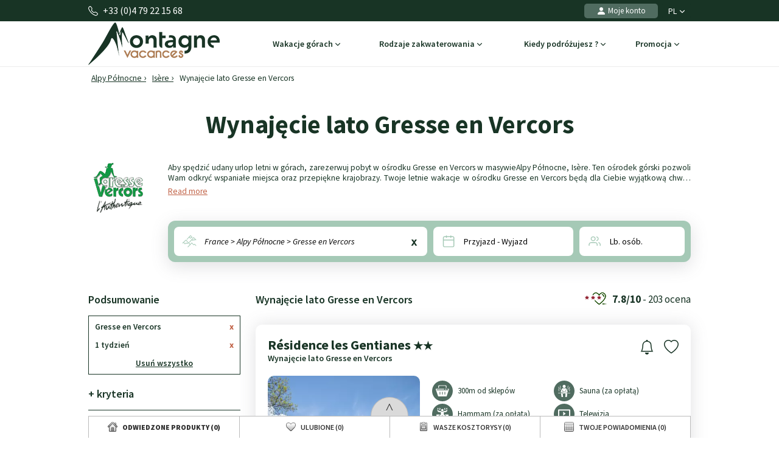

--- FILE ---
content_type: text/html; charset=UTF-8
request_url: https://www.montagne-vacances.com/pl/wynajem-gresse-en-vercors.html
body_size: 44640
content:
<!DOCTYPE html>
<html lang="pl">
    <head>
        <title>Wynajem Gresse en Vercors - studio, apartament, domek alpejski, hotel - Montagne Vacances</title>
        <meta name="description" content="Wynajem domku g&oacute;rskiego,wynajem  apartamentu w g&oacute;rach Gresse en Vercors"/>
        <meta name="keywords" content="Wynajem domek g&oacute;rski Gresse en Vercors,  wynajem apartament  Gresse en Vercors, wynajem, domek g&oacute;rski, apartament, g&oacute;ry,  Gresse en Vercors"/>
        <meta name="owner" content="montagne-vacances.com : le guide des vacances d'été à la montagne"/>
        <meta name="Author" content="Montagne-Vacances"/>
        <meta name="robots" content="index, follow"/>
                <meta name="Identifier-url" content="https://www.montagne-vacances.com"/>
        <meta name="Rating" content="General"/>
        <meta name="viewport" content="width=device-width, initial-scale=1" />
        <meta http-equiv="Content-Type" content="text/html; charset=utf-8"/>
        <meta property="og:locale" content="pl_PL" /><meta property="og:type" content="website" /><meta property="og:title" content="Wynajem Gresse en Vercors - studio, apartament, domek alpejski, hotel - Montagne Vacances" /><meta property="og:description" content="Wynajem domku górskiego,wynajem  apartamentu w górach Gresse en Vercors" /><meta property="og:url" content="https://www.montagne-vacances.com/pl/wynajem-gresse-en-vercors.html"/><meta property="og:site_name" content="Montagne-Vacances" /><meta property="og:image" content="https://www.montagne-vacances.com/images/mv/logo.png" />                        <link rel="canonical" href="https://www.montagne-vacances.com/pl/wynajem-gresse-en-vercors.html"/>
                    <link rel="alternate" hreflang="fr" href="https://www.montagne-vacances.com/fr/location-gresse-en-vercors.html"/>
                    <link rel="alternate" hreflang="en" href="https://www.montagne-vacances.com/en/rental-gresse-en-vercors.html"/>
                    <link rel="alternate" hreflang="es" href="https://www.montagne-vacances.com/es/renta-gresse-en-vercors.html"/>
                    <link rel="alternate" hreflang="de" href="https://www.montagne-vacances.com/de/verleih-gresse-en-vercors.html"/>
                    <link rel="alternate" hreflang="nl" href="https://www.montagne-vacances.com/nl/huur-gresse-en-vercors.html"/>
                    <link rel="alternate" hreflang="ru" href="https://www.montagne-vacances.com/ru/rental-gresse-en-vercors.html"/>
                    <link rel="alternate" hreflang="it" href="https://www.montagne-vacances.com/it/locazione-gresse-en-vercors.html"/>
                    <link rel="alternate" hreflang="pl" href="https://www.montagne-vacances.com/pl/wynajem-gresse-en-vercors.html"/>
                        <link rel="apple-touch-icon" sizes="180x180" href="/images/mv/favicon/apple-touch-icon.png">
        <link rel="icon" type="image/png" sizes="48x48" href="/images/mv/favicon/favicon-48x48.png">
        <link rel="icon" type="image/png" sizes="32x32" href="/images/mv/favicon/favicon-32x32.png">
        <link rel="icon" type="image/png" sizes="16x16" href="/images/mv/favicon/favicon-16x16.png">
        <link rel="manifest" href="/images/mv/favicon/site.webmanifest">
        <link rel="mask-icon" href="/images/mv/favicon/safari-pinned-tab.svg" color="#00529a">
        <link rel="shortcut icon" href="/images/mv/favicon/favicon.ico">
        <meta name="msapplication-TileColor" content="#ffffff">
        <meta name="msapplication-config" content="/images/mv/favicon/browserconfig.xml">
        <meta name="theme-color" content="#ffffff">
                            <link rel="preconnect" href="https://fonts.gstatic.com" crossorigin>
            <link rel="stylesheet" href="/css/normal26.css"/>
                                    </head>
    <body class="defaut">

                
        <script type="text/javascript">window.dataLayer = window.dataLayer || [];window.dataLayer.push({
    "id_produits": [
        "22991"
    ],
    "event": "datalayer_ready",
    "page_id": "LOCATION_STATION",
    "page_type": "RESULTAT_MOTEUR",
    "langue": "pl",
    "isMobile": "false",
    "isTablet": "false",
    "cookie_partner": ""
});</script><noscript><iframe src="//www.googletagmanager.com/ns.html?id=GTM-NF7TMW" height="0" width="0" style="display:none;visibility:hidden"></iframe></noscript><script>(function(w,d,s,l,i){w[l]=w[l]||[];w[l].push({'gtm.start':new Date().getTime(),event:'gtm.js'});var f=d.getElementsByTagName(s)[0],j=d.createElement(s),dl=l!='dataLayer'?'&l='+l:'';j.async=true;j.src='//www.googletagmanager.com/gtm.js?id='+i+dl;f.parentNode.insertBefore(j,f);})(window,document,'script','dataLayer','GTM-NF7TMW');</script><script type="text/javascript">var conteneurs_googletagmanager = window['conteneurs_googletagmanager'] || [];
conteneurs_googletagmanager['Montagne-Vacances'] = 'GTM-NF7TMW';
</script>
                
        
    <svg xmlns="http://www.w3.org/2000/svg" id="symbols" aria-hidden="true">
        <defs>
                                                                                                                                                                                                                                                                                                                                                                <symbol id="svg-icon-header-back" viewBox="0 0 16 16">
                    <path fill-rule="evenodd" d="M8.354 1.646a.5.5 0 0 1 0 .708L2.707 8l5.647 5.646a.5.5 0 0 1-.708.708l-6-6a.5.5 0 0 1 0-.708l6-6a.5.5 0 0 1 .708 0"/>
                    <path fill-rule="evenodd" d="M12.354 1.646a.5.5 0 0 1 0 .708L6.707 8l5.647 5.646a.5.5 0 0 1-.708.708l-6-6a.5.5 0 0 1 0-.708l6-6a.5.5 0 0 1 .708 0"/>
                </symbol>
                                                    <symbol id="svg-icon-header-search" viewBox="0 0 16 16">
                    <path d="M11.742 10.344a6.5 6.5 0 1 0-1.397 1.398h-.001q.044.06.098.115l3.85 3.85a1 1 0 0 0 1.415-1.414l-3.85-3.85a1 1 0 0 0-.115-.1zM12 6.5a5.5 5.5 0 1 1-11 0 5.5 5.5 0 0 1 11 0"/>
                </symbol>
                                                    <symbol id="svg-icon-header-phone" viewBox="0 0 16 16">
                    <path d="M3.654 1.328a.678.678 0 0 0-1.015-.063L1.605 2.3c-.483.484-.661 1.169-.45 1.77a17.6 17.6 0 0 0 4.168 6.608 17.6 17.6 0 0 0 6.608 4.168c.601.211 1.286.033 1.77-.45l1.034-1.034a.678.678 0 0 0-.063-1.015l-2.307-1.794a.68.68 0 0 0-.58-.122l-2.19.547a1.75 1.75 0 0 1-1.657-.459L5.482 8.062a1.75 1.75 0 0 1-.46-1.657l.548-2.19a.68.68 0 0 0-.122-.58zM1.884.511a1.745 1.745 0 0 1 2.612.163L6.29 2.98c.329.423.445.974.315 1.494l-.547 2.19a.68.68 0 0 0 .178.643l2.457 2.457a.68.68 0 0 0 .644.178l2.189-.547a1.75 1.75 0 0 1 1.494.315l2.306 1.794c.829.645.905 1.87.163 2.611l-1.034 1.034c-.74.74-1.846 1.065-2.877.702a18.6 18.6 0 0 1-7.01-4.42 18.6 18.6 0 0 1-4.42-7.009c-.362-1.03-.037-2.137.703-2.877z"/>
                </symbol>
                                                    <symbol id="svg-icon-header-menu" viewBox="0 0 16 16">
                    <path fill-rule="evenodd" d="M2.5 12a.5.5 0 0 1 .5-.5h10a.5.5 0 0 1 0 1H3a.5.5 0 0 1-.5-.5m0-4a.5.5 0 0 1 .5-.5h10a.5.5 0 0 1 0 1H3a.5.5 0 0 1-.5-.5m0-4a.5.5 0 0 1 .5-.5h10a.5.5 0 0 1 0 1H3a.5.5 0 0 1-.5-.5"/>
                </symbol>
                                                    <symbol id="svg-icon-customer" viewBox="0 0 16 16">
                    <path fill-rule="evenodd" clip-rule="evenodd" d="M3 14s-1 0-1-1 1-4 6-4 6 3 6 4-1 1-1 1zm5-6a3 3 0 1 0 0-6 3 3 0 0 0 0 6"/>
                </symbol>
                                                    <symbol id="svg-icon-customer-connected" viewBox="0 0 16 16">
                    <path fill-rule="evenodd" clip-rule="evenodd" d="M11 5a3 3 0 1 1-6 0 3 3 0 0 1 6 0m-9 8c0 1 1 1 1 1h5v-1a2 2 0 0 1 .01-.2 4.49 4.49 0 0 1 1.534-3.693Q8.844 9.002 8 9c-5 0-6 3-6 4m7 0a1 1 0 0 1 1-1v-1a2 2 0 1 1 4 0v1a1 1 0 0 1 1 1v2a1 1 0 0 1-1 1h-4a1 1 0 0 1-1-1zm3-3a1 1 0 0 0-1 1v1h2v-1a1 1 0 0 0-1-1"/>
                </symbol>
                                                                            <symbol id="svg-icon-chevron-down" viewBox="0 0 512 298.04">
                    <path fill-rule="evenodd" clip-rule="evenodd" d="M12.08 70.78c-16.17-16.24-16.09-42.54.15-58.7 16.25-16.17 42.54-16.09 58.71.15L256 197.76 441.06 12.23c16.17-16.24 42.46-16.32 58.71-.15 16.24 16.16 16.32 42.46.15 58.7L285.27 285.96c-16.24 16.17-42.54 16.09-58.7-.15L12.08 70.78z"/>
                </symbol>
                                                    <symbol id="svg-icon-heart" viewBox="0 0 16 16">
                    <path d="m8 2.748-.717-.737C5.6.281 2.514.878 1.4 3.053c-.523 1.023-.641 2.5.314 4.385.92 1.815 2.834 3.989 6.286 6.357 3.452-2.368 5.365-4.542 6.286-6.357.955-1.886.838-3.362.314-4.385C13.486.878 10.4.28 8.717 2.01zM8 15C-7.333 4.868 3.279-3.04 7.824 1.143q.09.083.176.171a3 3 0 0 1 .176-.17C12.72-3.042 23.333 4.867 8 15"/>
                </symbol>
                                                    <symbol id="svg-icon-bell" viewBox="0 0 16 16">
                    <path d="M8 16a2 2 0 0 0 2-2H6a2 2 0 0 0 2 2M8 1.918l-.797.161A4 4 0 0 0 4 6c0 .628-.134 2.197-.459 3.742-.16.767-.376 1.566-.663 2.258h10.244c-.287-.692-.502-1.49-.663-2.258C12.134 8.197 12 6.628 12 6a4 4 0 0 0-3.203-3.92zM14.22 12c.223.447.481.801.78 1H1c.299-.199.557-.553.78-1C2.68 10.2 3 6.88 3 6c0-2.42 1.72-4.44 4.005-4.901a1 1 0 1 1 1.99 0A5 5 0 0 1 13 6c0 .88.32 4.2 1.22 6"/>
                </symbol>
                                                    <symbol id="svg-icon-filter" viewBox="0 0 64 64" stroke-width="4">
                    <line x1="50.69" y1="32" x2="56.32" y2="32"/>
                    <line x1="7.68" y1="32" x2="38.69" y2="32"/>
                    <line x1="26.54" y1="15.97" x2="56.32" y2="15.97"/>
                    <line x1="7.68" y1="15.97" x2="14.56" y2="15.97"/>
                    <line x1="35" y1="48.03" x2="56.32" y2="48.03"/>
                    <line x1="7.68" y1="48.03" x2="23" y2="48.03"/>
                    <circle cx="20.55" cy="15.66" r="6"/>
                    <circle cx="44.69" cy="32" r="6"/>
                    <circle cx="29" cy="48.03" r="6"/>
                </symbol>
                                                    <symbol id="svg-icon-massif" viewBox="0 0 28 24">
                    <path d="M26.7334 20.9294L24.1036 18.2336L22.7232 19.1728C22.4852 19.3375 22.1758 19.3009 21.9735 19.0997L18.8261 15.8732L16.2737 18.4897C16.0416 18.7276 15.6668 18.7276 15.4348 18.4897L7.50373 10.3595L1.37548 16.0684L0.572266 15.1657L7.117 9.06651C7.35499 8.84694 7.71198 8.85304 7.93807 9.08481L15.8453 17.1906L18.3977 14.5741C18.6298 14.3362 19.0046 14.3362 19.2367 14.5741L22.4614 17.8798L23.8418 16.9405C24.0798 16.7759 24.3951 16.8125 24.5914 17.0137L27.5663 20.0633L26.7274 20.9233L26.7334 20.9294Z"/>
                    <path d="M14.3995 14.4521L13.5249 13.6287L21.9557 4.22375C22.0628 4.10177 22.2175 4.02858 22.3841 4.02858C22.5388 4.01638 22.7054 4.08957 22.8184 4.20545L27.5782 9.08479L26.7393 9.94478L22.4198 5.51677L14.4114 14.4521H14.3995Z"/>
                    <path d="M9.72295 8.73105L8.88403 7.87107L16.0237 0.545955C16.2558 0.308087 16.6306 0.308087 16.8627 0.545955L20.4325 4.20546L19.5936 5.06545L16.4462 1.83898L9.7289 8.72495L9.72295 8.73105Z"/>
                    <path d="M5.73081 17.4468C5.57611 17.4468 5.42737 17.3858 5.30837 17.2699L2.3335 14.2203L3.17241 13.3603L5.78436 16.0379L7.75373 14.5253C7.95602 14.3728 8.22971 14.3606 8.43795 14.507L9.87184 15.4889L11.9126 13.9153L12.6266 14.8912L10.2467 16.721C10.0444 16.8734 9.77069 16.8856 9.56245 16.7393L8.12856 15.7573L6.08779 17.3309C5.9807 17.4102 5.85575 17.4529 5.73081 17.4529V17.4468Z"/>
                    <path d="M16.4402 6.46826C16.3331 6.46826 16.226 6.43777 16.1367 6.38287L13.1619 4.55312L13.7747 3.51016L16.4045 5.12644L18.4631 3.54066L19.1771 4.51653L16.7972 6.34628C16.6901 6.42557 16.5651 6.46826 16.4402 6.46826Z"/>
                    <path d="M20.6051 10.7377C20.492 10.7377 20.373 10.7011 20.2778 10.634L18.4929 9.41415L19.1533 8.40169L20.611 9.39586L22.0687 8.40169C22.2234 8.298 22.4138 8.27361 22.5864 8.3285L23.9726 8.80423L25.0258 7.43802L25.9599 8.19432L24.645 9.89599C24.4903 10.0973 24.2285 10.1765 23.9905 10.0973L22.4793 9.57883L20.9383 10.634C20.8371 10.7011 20.7241 10.7377 20.611 10.7377H20.6051Z"/>
                    <path d="M15.4245 17.625L10.6663 22.5027L11.5077 23.3653L16.2659 18.4876L15.4245 17.625Z"/>
                </symbol>
                                                                            <symbol id="svg-icon-destination" viewBox="0 0 1024 1024">
                    <path d="M513.2 56.6c-164 0-296.9 131-296.9 292.6 0 50.2 12.8 97.4 35.4 138.6 37.7 69 166.6 266.1 228.3 359.6 29.8 27.9 59 6.4 66.5 0 61.3-93.3 189.3-289.6 227.3-357.6 23.3-41.7 36.5-89.7 36.5-140.6-0.2-161.6-133.1-292.6-297.1-292.6z m214.2 413.6c-36.1 61-163.5 264.3-202.7 326.8-8.2 2.9-15.9 2.5-23 0-38.9-62.3-165.5-264.9-201.8-325.2-21.7-36.1-34.2-78.2-34.2-123.1 0-134 110.8-242.7 247.4-242.7s247.4 108.6 247.4 242.7c0.1 44.3-12 85.8-33.1 121.5z"/>
                    <path d="M513.2 477.7c-70.8 0-128.4-57.6-128.4-128.4s57.6-128.4 128.4-128.4 128.4 57.6 128.4 128.4S584 477.7 513.2 477.7z m0-208.7c-44.3 0-80.3 36-80.3 80.3s36 80.3 80.3 80.3 80.3-36 80.3-80.3-36-80.3-80.3-80.3zM511.9 969.6c-163.4 0-286.6-59.6-286.6-138.7 0-46.1 42.4-87.2 116.4-112.7 11.5-4 24.1 2.1 28 13.6 4 11.5-2.1 24.1-13.6 28-53.5 18.5-86.7 45.7-86.7 71.1 0 44.7 99.6 94.6 242.5 94.6s242.5-49.9 242.5-94.6c0-25.4-33.3-52.6-86.8-71.1-11.5-4-17.6-16.5-13.6-28 4-11.5 16.5-17.6 28-13.6 74 25.5 116.5 66.7 116.5 112.8 0 78.9-123.2 138.6-286.6 138.6z"/>
                </symbol>
                                                                                                    <symbol id="svg-icon-calendrier" viewBox="0 0 25 25">
                    <path fill-rule="evenodd" clip-rule="evenodd" d="M8.90411 2.2941C9.31431 2.2941 9.64654 2.6188 9.64654 3.0195V3.73338H15.6568V3.0195C15.6568 2.6188 15.989 2.2941 16.4004 2.2941C16.8094 2.2941 17.1428 2.6188 17.1428 3.0195V3.73338H19.7431C21.2124 3.73338 22.4034 4.89517 22.4034 6.32755V19.8499C22.4034 21.2823 21.2124 22.4441 19.7431 22.4441H5.57337C4.10409 22.4441 2.91309 21.2823 2.91309 19.8499V6.32755C2.91309 4.89633 4.10409 3.73338 5.57337 3.73338H8.16048V3.0195C8.16048 2.6188 8.49272 2.2941 8.90411 2.2941ZM8.16048 5.18303H5.57337C4.92569 5.18303 4.39795 5.69542 4.39795 6.32755V9.49053H20.9173V6.32755C20.9196 6.02634 20.7972 5.7366 20.577 5.52199C20.3568 5.30738 20.0569 5.18547 19.7431 5.18303H17.144L17.1572 5.89231C17.1572 6.29301 16.825 6.61771 16.4136 6.61771C16.3152 6.61696 16.2179 6.59759 16.1273 6.56071C16.0368 6.52384 15.9546 6.47017 15.8857 6.4028C15.8167 6.33542 15.7623 6.25566 15.7255 6.16806C15.6887 6.08047 15.6702 5.98676 15.6712 5.89231L15.658 5.18303H9.64654L9.65974 5.89231C9.65974 6.29301 9.3275 6.61771 8.91611 6.61771C8.81772 6.61696 8.72045 6.59759 8.62987 6.56071C8.53929 6.52384 8.45717 6.47017 8.38821 6.4028C8.31925 6.33542 8.26481 6.25566 8.228 6.16806C8.19118 6.08047 8.17273 5.98676 8.17368 5.89231L8.16048 5.18303ZM20.9173 10.9298H4.39915V19.8499C4.39915 20.4821 4.92449 20.9944 5.57337 20.9944H19.7431C20.3908 20.9944 20.9185 20.4821 20.9185 19.8499L20.9173 10.9298Z"/>
                </symbol>
                                                    <symbol id="svg-icon-personnes" viewBox="0 0 25 23">
                    <path fill-rule="evenodd" clip-rule="evenodd" d="M10.055 4.37685C9.69644 4.37685 9.34143 4.44444 9.01021 4.57577C8.67898 4.7071 8.37802 4.89959 8.12451 5.14225C7.871 5.38491 7.6699 5.673 7.5327 5.99005C7.3955 6.3071 7.32489 6.64692 7.32489 6.99009C7.32489 7.33327 7.3955 7.67309 7.5327 7.99014C7.6699 8.30719 7.871 8.59528 8.12451 8.83794C8.37802 9.0806 8.67898 9.27309 9.01021 9.40442C9.34143 9.53575 9.69644 9.60334 10.055 9.60334C10.779 9.60334 11.4734 9.32802 11.9854 8.83794C12.4974 8.34786 12.785 7.68317 12.785 6.99009C12.785 6.29702 12.4974 5.63233 11.9854 5.14225C11.4734 4.65217 10.779 4.37685 10.055 4.37685ZM5.9006 6.9887C5.9006 6.46649 6.00805 5.94939 6.21683 5.46693C6.4256 4.98447 6.73161 4.54609 7.11738 4.17683C7.50315 3.80757 7.96112 3.51466 8.46515 3.31482C8.96918 3.11497 9.5094 3.01212 10.055 3.01212C10.6005 3.01212 11.1407 3.11497 11.6448 3.31482C12.1488 3.51466 12.6068 3.80757 12.9925 4.17683C13.3783 4.54609 13.6843 4.98447 13.8931 5.46693C14.1019 5.94939 14.2093 6.46649 14.2093 6.9887C14.2093 8.04336 13.7716 9.05482 12.9925 9.80057C12.2134 10.5463 11.1568 10.9653 10.055 10.9653C8.95315 10.9653 7.89647 10.5463 7.11738 9.80057C6.33829 9.05482 5.9006 8.04336 5.9006 6.9887ZM15.3886 3.6315C15.4118 3.54471 15.4527 3.46316 15.5089 3.39149C15.565 3.31983 15.6354 3.25945 15.7159 3.21383C15.7965 3.1682 15.8856 3.13821 15.9783 3.12557C16.071 3.11293 16.1653 3.11789 16.256 3.14017C17.15 3.35891 17.9424 3.85631 18.5084 4.55392C19.0743 5.25153 19.3815 6.10964 19.3815 6.99288C19.3815 7.87612 19.0743 8.73423 18.5084 9.43183C17.9424 10.1294 17.15 10.6268 16.256 10.8456C16.075 10.8848 15.8852 10.8549 15.727 10.7623C15.5687 10.6697 15.4544 10.5216 15.4083 10.3496C15.3623 10.1776 15.3882 9.99513 15.4805 9.84109C15.5728 9.68705 15.7243 9.57354 15.9026 9.5247C16.4901 9.38094 17.0108 9.05406 17.3827 8.59563C17.7546 8.13719 17.9565 7.5733 17.9565 6.99288C17.9565 6.41246 17.7546 5.84856 17.3827 5.39013C17.0108 4.93169 16.4901 4.60482 15.9026 4.46106C15.7197 4.41614 15.5628 4.30353 15.4666 4.14798C15.3703 3.99243 15.3418 3.80666 15.3886 3.6315ZM3.67582 14.0629C4.4548 13.3171 5.51136 12.8981 6.6131 12.8979H13.4983C14.6 12.8981 15.6566 13.3171 16.4356 14.0628C17.2147 14.8085 17.6524 15.8199 17.6526 16.8745V18.5225C17.6526 18.7034 17.5776 18.8768 17.4439 19.0047C17.3103 19.1326 17.1291 19.2045 16.9401 19.2045C16.7512 19.2045 16.5699 19.1326 16.4363 19.0047C16.3027 18.8768 16.2276 18.7034 16.2276 18.5225V16.8745C16.2276 16.1815 15.9401 15.517 15.4283 15.0269C14.9164 14.5368 14.2222 14.2614 13.4983 14.2612H6.6131C5.88904 14.2612 5.19464 14.5366 4.68265 15.0266C4.17066 15.5167 3.88303 16.1814 3.88303 16.8745V18.5225C3.87712 18.6995 3.7995 18.8674 3.66659 18.9906C3.53369 19.1138 3.35591 19.1827 3.17089 19.1827C2.98586 19.1827 2.80809 19.1138 2.67518 18.9906C2.54227 18.8674 2.46465 18.6995 2.45874 18.5225V16.8745C2.45874 15.8201 2.89642 14.8083 3.67582 14.0629ZM18.8326 13.5166C18.8799 13.3416 18.9978 13.1917 19.1604 13.0998C19.323 13.0079 19.5171 12.9816 19.7 13.0267C20.5914 13.2469 21.3811 13.7443 21.9452 14.4408C22.5092 15.1372 22.8155 15.9933 22.8161 16.8745V18.5225C22.8161 18.7034 22.7411 18.8768 22.6075 19.0047C22.4738 19.1326 22.2926 19.2045 22.1036 19.2045C21.9147 19.2045 21.7334 19.1326 21.5998 19.0047C21.4662 18.8768 21.3911 18.7034 21.3911 18.5225V16.8752C21.3907 16.2962 21.1894 15.7337 20.8188 15.2761C20.4483 14.8185 19.9294 14.4916 19.3438 14.3468C19.161 14.3015 19.0046 14.1886 18.9088 14.0329C18.8129 13.8773 18.7856 13.6916 18.8326 13.5166Z"/>
                </symbol>
                                                    <symbol id="svg-icon-loupe" viewBox="0 0 21 21">
                    <path stroke-width="0.0195312" d="M9.01409 3.70243C6.25267 3.70243 4.01409 5.941 4.01409 8.70243C4.01409 11.4639 6.25267 13.7024 9.01409 13.7024C11.7755 13.7024 14.0141 11.4639 14.0141 8.70243C14.0141 5.941 11.7755 3.70243 9.01409 3.70243ZM2.34741 8.70243C2.34741 5.02053 5.33218 2.03577 9.01407 2.03577C12.696 2.03577 15.6807 5.02053 15.6807 8.70243C15.6807 10.243 15.1582 11.6616 14.2807 12.7904L18.77 17.2798C19.0954 17.6053 19.0954 18.1329 18.77 18.4583C18.4446 18.7838 17.9169 18.7838 17.5915 18.4583L13.1021 13.969C11.9733 14.8465 10.5547 15.3691 9.01407 15.3691C5.33218 15.3691 2.34741 12.3843 2.34741 8.70243Z"/>
                </symbol>
                                                                            <symbol id="svg-icon-avis" viewBox="0 0 31 31">
                    <path stroke-width="2" stroke-linecap="round" stroke-linejoin="round" d="M28.568 20.9253C29.3469 19.1781 29.7794 17.2451 29.7794 15.2119C29.7794 7.40064 23.3945 1.06836 15.5184 1.06836C7.64222 1.06836 1.25732 7.40064 1.25732 15.2119C1.25732 23.0232 7.64222 29.3555 15.5184 29.3555C18.0542 29.3555 20.4354 28.6991 22.4987 27.5483L29.7821 29.3541L28.568 20.9253Z"/>
                </symbol>
                                                                                                                            <symbol id="svg-icon-gift" viewBox="0 0 16 16">
                    <path d="M3 2.5a2.5 2.5 0 0 1 5 0 2.5 2.5 0 0 1 5 0v.006c0 .07 0 .27-.038.494H15a1 1 0 0 1 1 1v2a1 1 0 0 1-1 1v7.5a1.5 1.5 0 0 1-1.5 1.5h-11A1.5 1.5 0 0 1 1 14.5V7a1 1 0 0 1-1-1V4a1 1 0 0 1 1-1h2.038A3 3 0 0 1 3 2.506zm1.068.5H7v-.5a1.5 1.5 0 1 0-3 0c0 .085.002.274.045.43zM9 3h2.932l.023-.07c.043-.156.045-.345.045-.43a1.5 1.5 0 0 0-3 0zM1 4v2h6V4zm8 0v2h6V4zm5 3H9v8h4.5a.5.5 0 0 0 .5-.5zm-7 8V7H2v7.5a.5.5 0 0 0 .5.5z"/>
                </symbol>
                    </defs>
    </svg>
        
        
<header id="header">

        <div id="header_bandeau">
        <div class="conteneur_site">
            <div id="header_telephone"><svg aria-hidden="true" class="svg-symbol svg-icon-header-phone"><use href="#svg-icon-header-phone"></use></svg> +33 (0)4 79 22 15 68</div>
            <div id="header_liens">
                                                <div id="header_langues">
                                            <div class="langue"><span class="a" onclick="changerDevise(1,'https://www.montagne-vacances.com/pl/','https://www.montagne-vacances.com/pl/wynajem-gresse-en-vercors.html');" title="Przewodnik po wakacjach w górach">PL <svg aria-hidden="true" class="svg-symbol svg-icon-chevron-down"><use href="#svg-icon-chevron-down"></use></svg></span></div>
                                        <div class="conteneur">
                                                                                                                        <div class="langue"><span class="a" onclick="changerDevise(1,'https://www.montagne-vacances.com/fr/','https://www.montagne-vacances.com/fr/location-gresse-en-vercors.html');" title="Guide des vacances à la montagne">FR</span></div>
                                                                                                                                                                                    <div class="langue"><span class="a" onclick="changerDevise(1,'https://www.montagne-vacances.com/en/','https://www.montagne-vacances.com/en/rental-gresse-en-vercors.html');" title="French mountain guide">EN <span class="devise">&euro;</span></span></div>
                                    <div class="langue"><span class="a" onclick="changerDevise(2,'https://www.montagne-vacances.com/en/','https://www.montagne-vacances.com/en/rental-gresse-en-vercors.html');" title="French mountain guide">EN <span class="devise">&pound;</span></span></div>
                                                                                                                                                                                    <div class="langue"><span class="a" onclick="changerDevise(1,'https://www.montagne-vacances.com/es/','https://www.montagne-vacances.com/es/renta-gresse-en-vercors.html');" title="Estaciones montañeses francesas">ES</span></div>
                                                                                                                                                                                    <div class="langue"><span class="a" onclick="changerDevise(1,'https://www.montagne-vacances.com/de/','https://www.montagne-vacances.com/de/verleih-gresse-en-vercors.html');" title="Reiseleiter Urlaub im Berg">DE</span></div>
                                                                                                                                                                                    <div class="langue"><span class="a" onclick="changerDevise(1,'https://www.montagne-vacances.com/nl/','https://www.montagne-vacances.com/nl/huur-gresse-en-vercors.html');" title="Vakantie in de bergen gids">NL</span></div>
                                                                                                                                                                                    <div class="langue"><span class="a" onclick="changerDevise(1,'https://www.montagne-vacances.com/ru/','https://www.montagne-vacances.com/ru/rental-gresse-en-vercors.html');" title="Гид по каникулам в горах">RU</span></div>
                                                                                                                                                                                    <div class="langue"><span class="a" onclick="changerDevise(1,'https://www.montagne-vacances.com/it/','https://www.montagne-vacances.com/it/locazione-gresse-en-vercors.html');" title="Guida delle vacanze alla montagna">IT</span></div>
                                                                                                                                                            </div>
                </div>
                                <div id="header_client">
                                            <span class="encryptedlink encryptedlink68747470733a2f2f7777772e6d6f6e7461676e652d766163616e6365732e636f6d2f706c2f636f6d7074652f"><svg aria-hidden="true" class="svg-symbol svg-icon-customer"><use href="#svg-icon-customer"></use></svg> Moje konto</span>
                                    </div>
                                            </div>
        </div>
    </div>

    <div id="header_navigation" class="conteneur_site">

                <div id="header_logo">
            <a href="https://www.montagne-vacances.com/pl/">
                                                    <img class="sprite-logo" src="/images/spacer.gif" alt="Wakacje górach z Montagne-Vacances" title="Wakacje górach z Montagne-Vacances" />
                            </a>
        </div>

                <div id="bouton_retour" onclick="ToggleConteneur('page');">
            <svg aria-hidden="true" class="svg-symbol svg-icon-header-back"><use href="#svg-icon-header-back"></use></svg>
        </div>

                <div id="header_boutons">
                                                        <a href="https://www.montagne-vacances.com/pl/favoris.php">
                    <div class="bouton-mobile">
                        <svg aria-hidden="true" class="svg-symbol svg-icon-heart"><use href="#svg-icon-heart"></use></svg>
                        <div id="bouton_nb_favoris" style="display:none;">0</div>
                    </div>
                </a>
                                    <div id="bouton_accordeon_telephone" class="groupe_accordeon_boutons bouton-mobile ferme">
                <svg aria-hidden="true" class="svg-symbol svg-icon-header-phone"><use href="#svg-icon-header-phone"></use></svg>
            </div>
                        <div id="bouton-menu" class="bouton-mobile" onclick="ToggleConteneur('menu');">
                <svg aria-hidden="true" class="svg-symbol svg-icon-header-menu"><use href="#svg-icon-header-menu"></use></svg>
            </div>
        </div>

                <div id="element_accordeon_telephone">
            <div class="conteneur-numero">Info & Rezerwacja<br>
                <a class="numero" href="tel:+33479221568">+33 (0)4 79 22 15 68</a>
            </div>
            <p>Pon-Piątek : 9:00-12:30 - 13:30-18:00<br>Sobota: 9:00-12:30 - 13:30-18:00</p>
            <a class="bouton-fermer" href="#" onclick="FermerAccordeon('bouton_accordeon_telephone','element_accordeon_telephone');return false;">Zamknąć</a>
            <a class="bouton-appeler" href="tel:+33479221568">Wezwanie</a>
        </div>

                
                <nav id="header_menu">
            <div class="onglet mobile-only">
                <span id="bouton_accordeon_header_menu_langue" class="label ferme">Wybór języka <img class="fleche sprite-picto-moteur-fleche" src="/images/spacer.gif" alt=""></span>
                <div id="element_accordeon_header_menu_langue" class="onglet_contenu">
                    <div class="colonne">
                        <div class="select-langue">Polski<img src="/images/spacer.gif" class="sprite-drapeau-pl" alt="FR"/>
                            <select name="langue" onchange="javascript:eval(this.value);return false;">
                                                                                                            <option  value="changerDevise(1,'https://www.montagne-vacances.com/fr/','https://www.montagne-vacances.com/fr/location-gresse-en-vercors.html');">Français </option>
                                                                                                                                                <option  value="changerDevise(1,'https://www.montagne-vacances.com/en/','https://www.montagne-vacances.com/en/rental-gresse-en-vercors.html');">English (&euro;)</option>
                                        <option  value="changerDevise(2,'https://www.montagne-vacances.com/en/','https://www.montagne-vacances.com/en/rental-gresse-en-vercors.html');">English (&pound;)</option>
                                                                                                                                                <option  value="changerDevise(1,'https://www.montagne-vacances.com/es/','https://www.montagne-vacances.com/es/renta-gresse-en-vercors.html');">Español </option>
                                                                                                                                                <option  value="changerDevise(1,'https://www.montagne-vacances.com/de/','https://www.montagne-vacances.com/de/verleih-gresse-en-vercors.html');">Deutsch </option>
                                                                                                                                                <option  value="changerDevise(1,'https://www.montagne-vacances.com/nl/','https://www.montagne-vacances.com/nl/huur-gresse-en-vercors.html');">Nederlands </option>
                                                                                                                                                <option  value="changerDevise(1,'https://www.montagne-vacances.com/ru/','https://www.montagne-vacances.com/ru/rental-gresse-en-vercors.html');">Русский </option>
                                                                                                                                                <option  value="changerDevise(1,'https://www.montagne-vacances.com/it/','https://www.montagne-vacances.com/it/locazione-gresse-en-vercors.html');">Italiano </option>
                                                                                                                                                <option selected value="changerDevise(1,'https://www.montagne-vacances.com/pl/','https://www.montagne-vacances.com/pl/wynajem-gresse-en-vercors.html');">Polski </option>
                                                                                                </select>
                        </div>
                    </div>
                </div>
            </div>
            <div class="onglet mobile-only">
                <span id="bouton_accordeon_header_menu_client" class="label ferme">Moje konto <img class="fleche sprite-picto-moteur-fleche" src="/images/spacer.gif" alt=""></span>
                <div id="element_accordeon_header_menu_client" class="onglet_contenu">
                    <div class="colonne">
                        <ul>
                                                            <li>
                                    <span class="a encryptedlink encryptedlink68747470733a2f2f7777772e6d6f6e7461676e652d766163616e6365732e636f6d2f706c2f636f6d7074652f">Zaloguj się</span>
                                </li>
                                                        <li>
                                <span class="a encryptedlink encryptedlink68747470733a2f2f7777772e6d6f6e7461676e652d766163616e6365732e636f6d2f706c2f6661766f7269732e706870">Ulubione</span>
                            </li>
                            <li>
                                <span class="a encryptedlink encryptedlink68747470733a2f2f7777772e6d6f6e7461676e652d766163616e6365732e636f6d2f706c2f64657669732e706870">Kosztorys</span>
                            </li>
                                                    </ul>
                    </div>
                </div>
            </div>
            <div class="onglet">
                                    <a class="label" href="https://www.montagne-vacances.com/pl/wynajem-wakacje/critere.php">Wakacje górach <svg aria-hidden="true" class="svg-symbol svg-icon-chevron-down"><use href="#svg-icon-chevron-down"></use></svg><div class="indicateur"></div></a>
                                <div class="onglet_contenu">
                    <div class="conteneur_site">
                                                                                                                                <div class="colonne colonne_marge">
                                <div class="titre">Wybierz swój górski cel</div>
                                <ul>
                                                                            <li><a href="https://www.montagne-vacances.com/pl/wynajem-val-cenis.html">Val Cenis</a></li>
                                                                            <li><a href="https://www.montagne-vacances.com/pl/wynajem-les-orres.html">Les Orres</a></li>
                                                                            <li><a href="https://www.montagne-vacances.com/pl/wynajem-tignes.html">Tignes</a></li>
                                                                            <li><a href="https://www.montagne-vacances.com/pl/wynajem-chatel.html">Châtel</a></li>
                                                                            <li><a href="https://www.montagne-vacances.com/pl/wynajem-peyragudes.html">Peyragudes</a></li>
                                                                            <li><a href="https://www.montagne-vacances.com/pl/wynajem-les-arcs.html">Les Arcs</a></li>
                                                                    </ul>
                            </div>
                            <div class="colonne">
                                <div class="titre"></div>
                                <ul>
                                                                            <li><a href="https://www.montagne-vacances.com/pl/wynajem-saint-sorlin-d-arves.html">Saint Sorlin d'Arves</a></li>
                                                                            <li><a href="https://www.montagne-vacances.com/pl/wynajem-les-menuires.html">Les Menuires</a></li>
                                                                            <li><a href="https://www.montagne-vacances.com/pl/wynajem-flaine.html">Flaine</a></li>
                                                                            <li><a href="https://www.montagne-vacances.com/pl/wynajem-les-saisies.html">Les Saisies</a></li>
                                                                            <li><a href="https://www.montagne-vacances.com/pl/wynajem-la-plagne.html">La Plagne</a></li>
                                                                            <li><a href="https://www.montagne-vacances.com/pl/wakacje-gory-rodzina.php">Ośrodki rodzinne</a></li>
                                                                    </ul>
                            </div>
                                            </div>
                </div>
            </div>
            <div class="onglet">
                <span class="label">Rodzaje zakwaterowania <svg aria-hidden="true" class="svg-symbol svg-icon-chevron-down"><use href="#svg-icon-chevron-down"></use></svg></span>
                <div class="onglet_contenu">
                    <div class="conteneur_site">
                        <div class="colonne colonne_marge">
                            <div class="titre">Wybierz zakwaterowanie</div>
                            <ul>
                                <li>
                                    <a href="https://www.montagne-vacances.com/pl/wynajem-domek-gorski-gory.php">Domek w górach</a>
                                </li>
                                <li>
                                    <a href="https://www.montagne-vacances.com/pl/wynajem-gory-prestiz.php">Prestiż</a>
                                </li>
                                <li>
                                    <a href="https://www.montagne-vacances.com/pl/wynajem-apartamentu-gory.html">Apartament</a>
                                </li>
                                                                    <li>
                                        <a href="https://www.montagne-vacances.com/pl/reservation/zakwaterowanie-gory-basen.php">Rezydencja z basenem</a>
                                    </li>
                                                                                                    <li>
                                        <a href="https://www.montagne-vacances.com/pl/wynajem-rezydencja-gory.html">Rezydencje</a>
                                    </li>
                                                                <li>
                                    <a href="https://www.montagne-vacances.com/pl/hotel-gory.php">Hotel</a>
                                </li>
                                                                    <li>
                                        <a href="https://www.montagne-vacances.com/pl/wynajem-kempingu-gorskiego.html">Kemping</a>
                                    </li>
                                                                                            </ul>
                        </div>
                                                    <div class="colonne">
                                <div class="titre"></div>
                                <ul>
                                                                                                            <li><a href="https://www.montagne-vacances.com/pl/lacs-de-montagne.php">Górskich jezior</a></li>
                                    <li><a href="https://www.montagne-vacances.com/pl/rezydencja-klub-dzieci.php">Klub dla dzieci</a></li>
                                    <li><a href="https://www.montagne-vacances.com/pl/rezydencja-animacja.php">Zajęcia</a></li>
                                    <li><a href="https://www.montagne-vacances.com/pl/rezydencja-przewodnik-gorski.php">Wycieczki piesze</a></li>
                                </ul>
                            </div>
                                            </div>
                </div>
            </div>
                        <div class="onglet">
                <span class="label">Kiedy podróżujesz ? <svg aria-hidden="true" class="svg-symbol svg-icon-chevron-down"><use href="#svg-icon-chevron-down"></use></svg></span>
                <div class="onglet_contenu">
                    <div class="conteneur_site">
                        <div class="colonne colonne_marge">
                            <div class="titre">Lato 2026</div>
                            <ul>
                                <li><a href="https://www.montagne-vacances.com/pl/reservation/krotki-pobyt-gory.php">Weekend w górach</a></li>
                                                                                                                                <li><a href="https://www.montagne-vacances.com/pl/infos/kalendarz-wakacji-szkolnych.php">Wakacje szkolne</a></li>
                                                            </ul>
                        </div>
                        <div class="colonne colonne_pub">
                            <div class="pub250">
                                <a href="https://www.montagne-vacances.com/pl/wynajem-domek-gorski-gory.php" target="_blank" onmousedown="clickPub(123470)" rel="nofollow"><img src="https://docs.montagne-vacances.com/pub/Banniere_Menu_MV_polonais_chalet-1.jpg" alt="" loading="lazy" /></a>                            </div>
                        </div>
                    </div>
                </div>
            </div>
                        <div class="onglet">
                <a class="label" href="https://www.montagne-vacances.com/pl/promocja-gory.php">Promocja <svg aria-hidden="true" class="svg-symbol svg-icon-chevron-down"><use href="#svg-icon-chevron-down"></use></svg><div class="indicateur"></div></a>
                <div class="onglet_contenu">
                    <div class="conteneur_site">
                        <div class="colonne colonne_marge">
                            <div class="titre">Pobyt gory - Wszystkie promocje</div>
                            <ul>
                                <li>
                                    <a href="https://www.montagne-vacances.com/pl/kod-promocyjny-zakwaterowanie-gory.php">Upust</a>
                                </li>
                                                                    <li>
                                        <a href="https://www.montagne-vacances.com/pl/promocja-tydzien-za-darmo.php">Zarezerwuj 1 tydziń = 1 tydzień za darmo</a>
                                    </li>
                                                                <li>
                                    <a href="https://www.montagne-vacances.com/pl/wynajem_gory_pierwsza_minuta.php">Pierwsza minuta</a>
                                </li>
                                <li>
                                    <a href="https://www.montagne-vacances.com/pl/last-minute-gory.php">Last minute</a>
                                </li>
                                <li>
                                    <a href="https://www.montagne-vacances.com/pl/tanie-wakacje.php">Tanie wakacje</a>
                                </li>
                                                            </ul>
                        </div>
                        <div class="colonne colonne_pub">
                            <div class="pub250">
                                <a href="https://www.montagne-vacances.com/pl/wynajem-gory-prestiz.php" target="_blank" onmousedown="clickPub(123464)" rel="nofollow"><img src="https://docs.montagne-vacances.com/pub/Banniere_Menu_MV_polonais_prestige-1.jpg" alt="" loading="lazy" /></a>                            </div>
                        </div>
                    </div>
                </div>
            </div>
                    </nav>
    </div>
</header>

        
            <main id="page-recherche">
        
        
<div id="contenu-header">
    <div class="container-ariane">                <div id="ariane">
        <a class="lien home" href="https://www.montagne-vacances.com/pl/">Montagne-Vacances</a><!-- @whitespace
        --><!-- @whitespace
            --><!-- @whitespace
                --><a class="lien" href="https://www.montagne-vacances.com/pl/wynajem-alpy-polnocne_1.html"><img src="/images/mv/fleche.png" alt="&rsaquo;" />Alpy Północne</a><!-- @whitespace
            --><!-- @whitespace
        --><!-- @whitespace
            --><!-- @whitespace
                --><a class="lien" href="https://www.montagne-vacances.com/pl/wynajem-isere-38.html"><img src="/images/mv/fleche.png" alt="&rsaquo;" />Isère</a><!-- @whitespace
            --><!-- @whitespace
        --><!-- @whitespace
            --><!-- @whitespace
                --><span class="courant"><img src="/images/mv/fleche.png" alt="&rsaquo;" />Wynajęcie lato Gresse en Vercors</span><!-- @whitespace
            --><!-- @whitespace
        -->    </div>
</div>
    <h1>Wynajęcie lato Gresse en Vercors</h1>
</div>
        

    <div id="recherche-description-conteneur" class="ferme">
        <div id="recherche-description">
                            <div class="logo"><img src="https://www.ski-planet.com/photo/gresse-en-vercors/logo.gif" alt="Gresse en Vercors" title="Gresse en Vercors"/></div>
                        <div class="texte">
                                <div class="description">Aby spędzić udany urlop letni w górach, zarezerwuj pobyt w ośrodku Gresse en Vercors w masywieAlpy Północne, Isère.  Ten ośrodek górski pozwoli Wam odkryć wspaniałe miejsca oraz przepiękne krajobrazy. Twoje letnie wakacje w ośrodku Gresse en Vercors będą dla Ciebie wyjątkową chwilą spędzoną w naturalnym środowisku oraz w otwartej naturalnej przestrzeni. Nasze oferty wynajmu w  górach pozwolą Ci przeżyć ciepłe chwile w gronie rodzinnym. Oferujemy wysokiej jakości zakwaterowania we wszystkich francuskich masywach górskich, w samym sercu gór. Mamy wiele rezydencji do wynajęcia na letni pobyt w ośrodku Gresse en Vercors.  Oddaj się chwili szczęścia, ciesz się letnimi wakacjami w skąpanych słońcem górskich!</div>
                <div class="bouton-afficher" onclick="$('#recherche-description-conteneur').removeClass('ferme');">Read more</div>
            </div>
        </div>
                

    <div id="bloc-vignettes-1503174675" class="bloc-vignettes bloc-vignettes-haut swiper" data-media-query="(max-width: 719px)">
        <div class="container-vignettes swiper-wrapper">
                            <div class="vignette swiper-slide ">
                    <img class="image" src="/images/mv/vignettes/appartement.jpg" alt="Wynajem Apartament Gresse en Vercors" loading="lazy" />
                    <a class="conteneur-texte gtm-tracking" href="https://www.montagne-vacances.com/pl/wynajem-apartamentu-gresse-en-vercors.html" title="Wynajem Apartament Gresse en Vercors" data-gtm-event="cta_click" data-gtm-link-text="Wynajem Apartament Gresse en Vercors">
                        <div class="texte pl"><span class="hidden">Wynajem </span>Apartament<span class="hidden"> Gresse en Vercors</span></div>
                    </a>
                    <div class="label"><img class="sprite-moteur-picto-filtrer" src="/images/spacer.gif" alt="">Pokaż ceny</div>
                </div>
                            <div class="vignette swiper-slide ">
                    <img class="image" src="/images/mv/vignettes/chalet.jpg" alt="Wynajem Domek górski Gresse en Vercors" loading="lazy" />
                    <a class="conteneur-texte gtm-tracking" href="https://www.montagne-vacances.com/pl/wynajem-domek-gresse-en-vercors.html" title="Wynajem Domek górski Gresse en Vercors" data-gtm-event="cta_click" data-gtm-link-text="Wynajem Domek górski Gresse en Vercors">
                        <div class="texte pl"><span class="hidden">Wynajem </span>Domek górski<span class="hidden"> Gresse en Vercors</span></div>
                    </a>
                    <div class="label"><img class="sprite-moteur-picto-filtrer" src="/images/spacer.gif" alt="">Pokaż ceny</div>
                </div>
                            <div class="vignette swiper-slide ">
                    <img class="image" src="/images/mv/vignettes/residence.jpg" alt="Wynajem Rezydencja Gresse en Vercors" loading="lazy" />
                    <a class="conteneur-texte gtm-tracking" href="https://www.montagne-vacances.com/pl/rezydencja-gresse-en-vercors.html" title="Wynajem Rezydencja Gresse en Vercors" data-gtm-event="cta_click" data-gtm-link-text="Wynajem Rezydencja Gresse en Vercors">
                        <div class="texte pl"><span class="hidden">Wynajem </span>Rezydencja<span class="hidden"> Gresse en Vercors</span></div>
                    </a>
                    <div class="label"><img class="sprite-moteur-picto-filtrer" src="/images/spacer.gif" alt="">Pokaż ceny</div>
                </div>
                    </div>
    </div>

    
    </div>


        
        
<div id="conteneur-moteur-horizontal">
        <div id="moteur-horizontal">
                <div class="conteneur-champ destination">
            <span class="image">
                <svg aria-hidden="true" class="svg-symbol svg-icon-massif">
                    <use href="#svg-icon-massif"/>
                </svg>
            </span>
            <input type="text" id="input-recherche-rapide-moteur" class="input input-recherche-rapide" data-output="#output-recherche-rapide-moteur" data-recuperer-recherche="1" placeholder="France > Alpy Północne > Gresse en Vercors" value=""/>
                                                        <span class="encryptedlink encryptedlink2f706c2f7265736572766174696f6e2f6f6e6c696e655f616666696368652e706870 popup_chargement supprimer-destination" title="Usuń">x</span>
                        <div id="output-recherche-rapide-moteur" class="menu output-recherche-rapide"></div>
        </div>
                <div class="conteneur-champ">
            <span class="image">
                <svg aria-hidden="true" class="svg-symbol svg-icon-calendrier">
                    <use href="#svg-icon-calendrier"/>
                </svg>
            </span>
            <span class="label">
                                <span id="debut_sejour_lien" class="encryptedlink encryptedlink2f706c2f7265736572766174696f6e2f6f6e6c696e655f616666696368652e7068703f504152414d45545245535f44415445532673746174696f6e733d313037" style="display:none;"></span>
                                                                        <span id="date_debut_traduit" title="Początek pobytu">Przyjazd</span>
                    <input type="hidden" id="date_debut_hidden" value="">
                                        <span class="separateur"> - </span>
                                        <span id="date_fin_traduit" title="Data powrotu">Wyjazd</span>
                    <input type="hidden" id="duree_hidden" value="7">
                    <input type="hidden" id="date_fin_hidden" value="">
                                                <span>&nbsp;</span>
            </span>
        </div>
                <div class="conteneur-champ">
            <span class="image">
                <svg aria-hidden="true" class="svg-symbol svg-icon-personnes">
                    <use href="#svg-icon-personnes"/>
                </svg>
            </span>
                        <span id="moteur-recherche-nb-personnes" class="label">Lb. osób.</span>
            <div id="moteur-menu-nb-personnes" class="menu-nb-personnes">
                                                                                            <div class="option_conteneur">
                        <label class="encryptedlink encryptedlink2f706c2f7265736572766174696f6e2f6f6e6c696e655f616666696368652e7068703f73746174696f6e733d313037264e62706572733d31 popup_chargement">
                            <input type="checkbox" name="nombres_personnes">1 Osoba                        </label>
                    </div>
                                                                            <div class="option_conteneur">
                        <label class="encryptedlink encryptedlink2f706c2f7265736572766174696f6e2f6f6e6c696e655f616666696368652e7068703f73746174696f6e733d313037264e62706572733d32 popup_chargement">
                            <input type="checkbox" name="nombres_personnes">2 osoby                        </label>
                    </div>
                                                                            <div class="option_conteneur">
                        <label class="encryptedlink encryptedlink2f706c2f7265736572766174696f6e2f6f6e6c696e655f616666696368652e7068703f73746174696f6e733d313037264e62706572733d33 popup_chargement">
                            <input type="checkbox" name="nombres_personnes">3 osoby                        </label>
                    </div>
                                                                            <div class="option_conteneur">
                        <label class="encryptedlink encryptedlink2f706c2f7265736572766174696f6e2f6f6e6c696e655f616666696368652e7068703f73746174696f6e733d313037264e62706572733d34 popup_chargement">
                            <input type="checkbox" name="nombres_personnes">4 osoby                        </label>
                    </div>
                                                                            <div class="option_conteneur">
                        <label class="encryptedlink encryptedlink2f706c2f7265736572766174696f6e2f6f6e6c696e655f616666696368652e7068703f73746174696f6e733d313037264e62706572733d35 popup_chargement">
                            <input type="checkbox" name="nombres_personnes">5 osoby                        </label>
                    </div>
                                                                            <div class="option_conteneur">
                        <label class="encryptedlink encryptedlink2f706c2f7265736572766174696f6e2f6f6e6c696e655f616666696368652e7068703f73746174696f6e733d313037264e62706572733d36 popup_chargement">
                            <input type="checkbox" name="nombres_personnes">6 osoby                        </label>
                    </div>
                                                                            <div class="option_conteneur">
                        <label class="encryptedlink encryptedlink2f706c2f7265736572766174696f6e2f6f6e6c696e655f616666696368652e7068703f73746174696f6e733d313037264e62706572733d37 popup_chargement">
                            <input type="checkbox" name="nombres_personnes">7 osoby                        </label>
                    </div>
                                                                            <div class="option_conteneur">
                        <label class="encryptedlink encryptedlink2f706c2f7265736572766174696f6e2f6f6e6c696e655f616666696368652e7068703f73746174696f6e733d313037264e62706572733d38 popup_chargement">
                            <input type="checkbox" name="nombres_personnes">8 osoby                        </label>
                    </div>
                                                                            <div class="option_conteneur">
                        <label class="encryptedlink encryptedlink2f706c2f7265736572766174696f6e2f6f6e6c696e655f616666696368652e7068703f73746174696f6e733d313037264e62706572733d39 popup_chargement">
                            <input type="checkbox" name="nombres_personnes">9 osoby                        </label>
                    </div>
                                                                            <div class="option_conteneur">
                        <label class="encryptedlink encryptedlink2f706c2f7265736572766174696f6e2f6f6e6c696e655f616666696368652e7068703f73746174696f6e733d313037264e62706572733d3130 popup_chargement">
                            <input type="checkbox" name="nombres_personnes">10 osoby                        </label>
                    </div>
                                                                            <div class="option_conteneur">
                        <label class="encryptedlink encryptedlink2f706c2f7265736572766174696f6e2f6f6e6c696e655f616666696368652e7068703f73746174696f6e733d313037264e62706572733d3131 popup_chargement">
                            <input type="checkbox" name="nombres_personnes">11 osoby                        </label>
                    </div>
                                                                            <div class="option_conteneur">
                        <label class="encryptedlink encryptedlink2f706c2f7265736572766174696f6e2f6f6e6c696e655f616666696368652e7068703f73746174696f6e733d313037264e62706572733d3132 popup_chargement">
                            <input type="checkbox" name="nombres_personnes">12 osoby                        </label>
                    </div>
                                                                            <div class="option_conteneur">
                        <label class="encryptedlink encryptedlink2f706c2f7265736572766174696f6e2f6f6e6c696e655f616666696368652e7068703f73746174696f6e733d313037264e62706572733d3133 popup_chargement">
                            <input type="checkbox" name="nombres_personnes">13 osoby                        </label>
                    </div>
                                                                            <div class="option_conteneur">
                        <label class="encryptedlink encryptedlink2f706c2f7265736572766174696f6e2f6f6e6c696e655f616666696368652e7068703f73746174696f6e733d313037264e62706572733d3134 popup_chargement">
                            <input type="checkbox" name="nombres_personnes">14 osoby                        </label>
                    </div>
                                                                            <div class="option_conteneur">
                        <label class="encryptedlink encryptedlink2f706c2f7265736572766174696f6e2f6f6e6c696e655f616666696368652e7068703f73746174696f6e733d313037264e62706572733d3135 popup_chargement">
                            <input type="checkbox" name="nombres_personnes">15 osoby                        </label>
                    </div>
                                                                            <div class="option_conteneur">
                        <label class="encryptedlink encryptedlink2f706c2f7265736572766174696f6e2f6f6e6c696e655f616666696368652e7068703f73746174696f6e733d313037264e62706572733d3136 popup_chargement">
                            <input type="checkbox" name="nombres_personnes">16 osoby                        </label>
                    </div>
                                                                            <div class="option_conteneur">
                        <label class="encryptedlink encryptedlink2f706c2f7265736572766174696f6e2f6f6e6c696e655f616666696368652e7068703f73746174696f6e733d313037264e62706572733d3137 popup_chargement">
                            <input type="checkbox" name="nombres_personnes">17 osoby                        </label>
                    </div>
                                                                            <div class="option_conteneur">
                        <label class="encryptedlink encryptedlink2f706c2f7265736572766174696f6e2f6f6e6c696e655f616666696368652e7068703f73746174696f6e733d313037264e62706572733d3138 popup_chargement">
                            <input type="checkbox" name="nombres_personnes">>18 osoby                        </label>
                    </div>
                            </div>
        </div>
    </div>
</div>

        <div id="page_moteur" class="conteneur_site">
            
            <div id="divPage" class="moteur">
                            
                        
    <div class="top-resultats">

        <div class="recapitulatif-criteres">
            <div class="titre">Podsumowanie wyszukiwania</div>
            <div class="criteres">
            <span class="critere encryptedlink encryptedlink2f706c2f7265736572766174696f6e2f6f6e6c696e655f616666696368652e706870 popup_chargement" title="Usuń">Gresse en Vercors<div class="picto_supprimer">x</div></span>                <span class="critere encryptedlink encryptedlink2f706c2f7265736572766174696f6e2f6f6e6c696e655f616666696368652e7068703f73746174696f6e733d313037 popup_chargement" title="Usuń">1 tydzień<div class="picto_supprimer">x</div></span>    
<a class="tout_supprimer popup_chargement encryptedlink encryptedlink68747470733a2f2f7777772e6d6f6e7461676e652d766163616e6365732e636f6d2f706c2f7265736572766174696f6e2f6f6e6c696e655f616666696368652e706870" rel="nofollow" >Usuń wszystko</a></div>
        </div>

                <div class="menu-recherche">
            <div class="bouton-filtrer large" onclick="ToggleConteneur('recherche');"><svg aria-hidden="true" class="svg-symbol stroke-only"><use href="#svg-icon-filter"/></svg>Filtruj</div>
                    </div>
            
                            
                                    <div class="infos-resultats">
                            <h2 class="titre-resultats">Wynajęcie lato Gresse en Vercors</h2>
                            <div class="nb-resultats">1 znalezionych rezultatów</div>
                            <div class="snippet-resultats"><img class="picto-note sprite-moteur-picto-note" src="/images/spacer.gif" alt="" /><span class="note">7.8/10</span> - 203 ocena</div>
                        </div>
                                    
        
    </div>
    
        
<div class="conteneur_encadres_residences">

    <div id="encadre_residence22991" class="encadre_residence"><div class="encadre_residence_titre"><div class="encadre_residence_titre_nom"><a href="https://www.montagne-vacances.com/pl/wynajem/residence-les-gentianes_gresse-en-vercors_22991.html"><h3>Résidence les Gentianes<span class="etoiles-residences"> ★★</span></h3></a></div><div class="encadre_residence_titre_localisation"><a href="https://www.montagne-vacances.com/pl/wynajem-gresse-en-vercors.html">Wynajęcie lato Gresse en Vercors</a></div></div><div class="encadre_residence_boutons"><svg id="alerte_residence22991" aria-hidden="true" class="svg-symbol encadre_residence_titre_alerte" onclick="PopupAlerteDisponibilite(22991,null);" title="Powiadom mnie o dostępnych miejscach"><use href="#svg-icon-bell"/></svg><svg id="favoris_residence22991" aria-hidden="true" class="svg-symbol encadre_residence_titre_favoris" onclick="AjouterFavorisResidence(22991);" title="Dodaj do ulubionych"><use href="#svg-icon-heart"/></svg></div><div class="encadre_residence_conteneur_top"><a class="encadre_residence_contenu_photo_lien" href="#" onclick="javascript:SlideshowResidence(22991);return false;"><div class="encadre_residence_contenu_photo"><picture>
<source srcset="https://docs.montagne-vacances.com/photo/small/residence-les-gentianes-821464.webp" type="image/webp">
<img src="https://docs.montagne-vacances.com/photo/small/residence-les-gentianes-821464.jpg" alt="Wynajęcie lato Résidence les Gentianes" title="Wynajęcie lato Résidence les Gentianes" class="photo" loading="lazy">
</picture>
<div class="encadre_residence_contenu_photo_loupe"><img class="sprite-moteur-picto-filtrer" src="/images/spacer.gif" alt=""></div></div></a><div class="encadre_residence_contenu_points_forts"><div class="conteneur_points_forts"><div class="point_fort"><span class="image"><img class="picto_residence sprite-prestation-residence-commerces" src="/images/spacer.gif" title="300m od sklepów" alt="" /></span><span class="description" title="300m od sklepów">300m od sklepów</span></div><div class="point_fort"><span class="image"><img class="picto_residence sprite-prestation-residence-sauna" src="/images/spacer.gif" title="Sauna (za opłatą)" alt="" /></span><span class="description" title="Sauna (za opłatą)">Sauna (za opłatą)</span></div><div class="point_fort"><span class="image"><img class="picto_residence sprite-prestation-residence-hammam" src="/images/spacer.gif" title="Hammam (za opłatą)" alt="" /></span><span class="description" title="Hammam (za opłatą)">Hammam (za opłatą)</span></div><div class="point_fort"><span class="image"><img class="picto_residence sprite-prestation-residence-television" src="/images/spacer.gif" title="Telewizja" alt="" /></span><span class="description" title="Telewizja">Telewizja</span></div><div class="point_fort"><span class="image"><img class="picto_residence sprite-prestation-residence-wifi" src="/images/spacer.gif" title="Dostęp do Internetu (za opłatą)" alt="" /></span><span class="description" title="Dostęp do Internetu (za opłatą)">Dostęp do Internetu (za opłatą)</span></div><div class="point_fort"><span class="image"><img class="picto_residence sprite-prestation-residence-animaux" src="/images/spacer.gif" title="Zwierzęta (za opłatą)" alt="" /></span><span class="description" title="Zwierzęta (za opłatą)">Zwierzęta (za opłatą)</span></div><div class="point_fort"><span class="image"><img class="picto_residence sprite-prestation-residence-parking" src="/images/spacer.gif" title="Parking" alt="" /></span><span class="description" title="Parking">Parking</span></div><div class="point_fort"><span class="image"><img class="picto_residence sprite-prestation-residence-handicapes" src="/images/spacer.gif" title="Dostęp dla osób niepełnosprawnych" alt="" /></span><span class="description" title="Dostęp dla osób niepełnosprawnych">Dostęp dla osób niepełnosprawnych</span></div></div><div class="encadre_residence_avis"><span class="image"><svg aria-hidden="true" class="svg-symbol stroke-only"><use href="#svg-icon-avis"/></svg></span><span class="texte"><span class="note">7.8</span>/10</span><a target="_blank" href="https://www.montagne-vacances.com/pl/opinia_residence-les-gentianes_gresse-en-vercors_22991.html" title="Résidence les Gentianes - 128 Ocena"">Przeczytaj komentarze</a></div></div></div><table class="encadre_residence_onglets"><tr><th id="encadre_residence_onglet_descriptif22991" class="encadre_residence_onglet actif" onclick="OngletEncadreResidence('descriptif',22991);">Opis</th><th id="encadre_residence_onglet_prestations22991" class="encadre_residence_onglet" onclick="OngletEncadreResidence('prestations',22991);">Usługi</th><th id="encadre_residence_onglet_station22991" class="encadre_residence_onglet" onclick="OngletEncadreResidence('station',22991);">Ośrodek</th><th id="encadre_residence_onglet_plan22991" class="encadre_residence_onglet" onclick="OngletEncadreResidence('plan',22991);">Plan</th><tr></table><div id="encadre_residence_contenu_descriptif22991" class="encadre_residence_contenu_descriptif encadre_residence_onglets_contenu actif"><div class="encadre_residence_contenu_distances"><ul><li>Stoki narciarskie : 900 m</li><li>Wyciągi : 900 m</li><li>Szkoły narciarstwa : 600 m</li></ul><ul><li>Centrum ośrodka : 600 m</li><li>Sklepy : 300 m</li><li>Przedszkola : 600 m</li></ul></div></div><input id="encadre_residence22991_date_debut" type="hidden" value=""><div id="encadre_residence_contenu_prestations22991" class="encadre_residence_contenu_prestations encadre_residence_onglets_contenu"></div><div id="encadre_residence_contenu_station22991" class="encadre_residence_contenu_station encadre_residence_onglets_contenu"><div class="colonnes"><div class="colonne1"><div class="logo_station"><a href="https://www.montagne-vacances.com/pl/wynajem-wakacje/gresse-en-vercors.html" target="_blank"><img src="https://www.ski-planet.com/photo/gresse-en-vercors/logo.gif" alt="Ośrodek Gresse en Vercors" title="Ośrodek Gresse en Vercors" loading="lazy" /></a></div><strong>Wysokość</strong> : 1205m<br>
    <div class="avis-station">
        <span class="texte"><span class="note">8</span>/10</span>
        <a target="_blank" href="https://www.montagne-vacances.com/pl/wynajem-wakacje/opinia_gresse-en-vercors.html">Przeczytaj komentarze</a>
    </div>
    </div><div class="colonne2"><strong>Zajęcia sportowe</strong><ul><li title="Mountain bike">Rowery górskie</li><li title="Canyoning">canyoning</li><li title="Horseriding">Jazda konna</li><li title="Climbing">Wspinaczka</li><li title="Hiking">Piesze wycieczki</li></ul></div><div class="colonne3"><strong>Zajęcia kulturowe</strong><ul><li title="Cinema">Kino</li><li title="">Astronomia</li><li title="">Malarstwo</li></ul></div></div></div><div id="encadre_residence_contenu_plan22991" class="encadre_residence_contenu_plan encadre_residence_onglets_contenu"><div id="googlemap22991" class="googlemap" data-latitude="44.900853" data-longitude="5.556571" data-marqueur-texte="<b>Résidence les Gentianes</b><br>Lieu dit Côte Belette, 38650 Gresse en Vercors"></div></div><div id="divCalendrier22991" class="encadre_residence_calendrier">    <form method="get" id="form22991" action="" autocomplete="off">
        <div class="calendrier_no_scroll">
            <table width="100%" class="tablePrix" style="font-size:.9em">
                <thead>
                    <tr>
                        <td class="desktop">Wybierz zakwaterowanie</td>
                        <td>Pobyt</td>
                        <td>Ilość</td>
                        <td>Cena</td>
                    </tr>
                </thead>
                <tbody>
                                                        <tr class="trImpair">
                        <td colspan=3 class="mobile"><a class="nomLog tip_logement" title="Studio 2 osoby () :: &lt;strong&gt;Powierzchnia w przybliżeniu 18-24 m&amp;sup2;&lt;/strong&gt;. Pok&oacute;j gościnny z kanapą. Aneks kuchenny z czajnikiem, ekspresem do kawy, mikrofalą-grilem, opiekaczem do chleba, zmywarką, 2 ceramicznymi płytami grzewczymi, lod&oacute;wką. Łazienka z wanną. WC." href="https://www.montagne-vacances.com/pl/studio-2-osoby,gresse-en-vercors_55441.html" onclick="afficheLogement(55441);return false;"><img class="sprite-encadre-residence-infos" src="/images/spacer.gif" alt="" />Studio 2 osoby ()</a></td>
                    </tr>
                                        <tr class="trImpair" id="trLog55441">
                                                <td class="desktop"><a class="nomLog tip_logement" title="Studio 2 osoby () :: &lt;strong&gt;Powierzchnia w przybliżeniu 18-24 m&amp;sup2;&lt;/strong&gt;. Pok&oacute;j gościnny z kanapą. Aneks kuchenny z czajnikiem, ekspresem do kawy, mikrofalą-grilem, opiekaczem do chleba, zmywarką, 2 ceramicznymi płytami grzewczymi, lod&oacute;wką. Łazienka z wanną. WC." href="https://www.montagne-vacances.com/pl/studio-2-osoby,gresse-en-vercors_55441.html" onclick="afficheLogement(55441);return false;"><img class="sprite-encadre-residence-infos" src="/images/spacer.gif" alt="" />Studio 2 osoby ()</a></td>
                                                <td style="text-align:center;">
                            <div id="selectSejour55441" class="select_sejour">
                                <div class="selection" onclick="chargeSejoursLogement(22991,55441,7,0,'2026-02-07',0,0,0,0,1);">sob 07/02/26 - 7 dni -10% - 365&euro;<div class="fleche">▼</div></div>
                                <ul class="options"></ul>
                            </div>
                            <input type="hidden" id="sejourSelected55441" value="303527441|2026-02-07|7|1"/>
                            <input type="hidden" id="PlanID55441" value="1"/>
                        </td>
                                                <td style="text-align:center;">
                            <div id="selectQuantite55441" class="select_quantite">
                                <div class="selection" onclick="chargeQuantitesLogement(55441);"><span class="texte">0&nbsp;&nbsp;&nbsp;dokonaj wyboru</span><div class="fleche">▼</div></div>
                                <ul class="options">
                                                                            <li class="option warning">Dostępne tylko 1 zakwaterowanie !</li>
                                                                        <li class="option selected" data-value="0">0&nbsp;&nbsp;&nbsp;dokonaj wyboru</li>
                                                                            <li class="option" data-value="1">1&nbsp;&nbsp;&nbsp;zakwaterowanie</li>
                                                                    </ul>
                            </div>
                            <input type="hidden" id="NbChambre55441" value="0"/>
                            <input type="hidden" id="NbpersMax55441" value="2"/>
                            <div style="display:none;" id="Nb_dispo55441">1</div>
                        </td>
                                                <td class="prix" style="text-align:right;">
                                                                                        <div class="promotion">
                                                                            -10%
                                                                    </div>
                                                                                    <div class="prix">
                                                                                                            <span class="pxbarre">406&euro;</span> 
                                                                        <span title="cena za zakwaterowanie">
                                        365&euro;                                    </span>
                                                                                                </div>
                                                    </td>
                    </tr>
                                                        <tr class="trPair">
                        <td colspan=3 class="mobile"><a class="nomLog tip_logement" title="Studio 2 osoby :: &lt;strong&gt;Powierzchnia w przybliżeniu 18-24 m&amp;sup2;&lt;/strong&gt;. Pok&oacute;j gościnny z kanapą. Aneks kuchenny z czajnikiem, ekspresem do kawy, mikrofalą-grilem, opiekaczem do chleba, zmywarką, ceramicznymi płytami grzewczymi, lod&oacute;wką. Łazienka z wanną lub prysznicem, WC." href="https://www.montagne-vacances.com/pl/studio-2-osoby,gresse-en-vercors_74829.html" onclick="afficheLogement(74829);return false;"><img class="sprite-encadre-residence-infos" src="/images/spacer.gif" alt="" />Studio 2 osoby</a></td>
                    </tr>
                                        <tr class="trPair" id="trLog74829">
                                                <td class="desktop"><a class="nomLog tip_logement" title="Studio 2 osoby :: &lt;strong&gt;Powierzchnia w przybliżeniu 18-24 m&amp;sup2;&lt;/strong&gt;. Pok&oacute;j gościnny z kanapą. Aneks kuchenny z czajnikiem, ekspresem do kawy, mikrofalą-grilem, opiekaczem do chleba, zmywarką, ceramicznymi płytami grzewczymi, lod&oacute;wką. Łazienka z wanną lub prysznicem, WC." href="https://www.montagne-vacances.com/pl/studio-2-osoby,gresse-en-vercors_74829.html" onclick="afficheLogement(74829);return false;"><img class="sprite-encadre-residence-infos" src="/images/spacer.gif" alt="" />Studio 2 osoby</a></td>
                                                <td style="text-align:center;">
                            <div id="selectSejour74829" class="select_sejour">
                                <div class="selection" onclick="chargeSejoursLogement(22991,74829,7,0,'2026-02-01',0,0,0,0,1);">niedz. 01/02/26 - 7 dni - 295&euro;<div class="fleche">▼</div></div>
                                <ul class="options"></ul>
                            </div>
                            <input type="hidden" id="sejourSelected74829" value="307827635|2026-02-01|7|1"/>
                            <input type="hidden" id="PlanID74829" value="1"/>
                        </td>
                                                <td style="text-align:center;">
                            <div id="selectQuantite74829" class="select_quantite">
                                <div class="selection" onclick="chargeQuantitesLogement(74829);"><span class="texte">0&nbsp;&nbsp;&nbsp;dokonaj wyboru</span><div class="fleche">▼</div></div>
                                <ul class="options">
                                                                        <li class="option selected" data-value="0">0&nbsp;&nbsp;&nbsp;dokonaj wyboru</li>
                                                                            <li class="option" data-value="1">1&nbsp;&nbsp;&nbsp;zakwaterowanie</li>
                                                                            <li class="option" data-value="2">2&nbsp;&nbsp;&nbsp;zakwaterowanie</li>
                                                                            <li class="option" data-value="3">3&nbsp;&nbsp;&nbsp;zakwaterowanie</li>
                                                                    </ul>
                            </div>
                            <input type="hidden" id="NbChambre74829" value="0"/>
                            <input type="hidden" id="NbpersMax74829" value="2"/>
                            <div style="display:none;" id="Nb_dispo74829">3</div>
                        </td>
                                                <td class="prix" style="text-align:right;">
                                                                                                                <div class="prix">
                                                                                                        <span title="cena za zakwaterowanie">
                                        295&euro;                                    </span>
                                                                                                </div>
                                                    </td>
                    </tr>
                                                        <tr class="trImpair">
                        <td colspan=3 class="mobile"><a class="nomLog tip_logement" title="Apartament 2 pokojowy 4 os&oacute;b () :: &lt;strong&gt;Powierzchnia w przybliżeniu 28-35 m&amp;sup2;&lt;/strong&gt;. Pok&oacute;j gościnny z kanapą. Pok&oacute;j z ł&oacute;żkem małżeńskim. Aneks kuchenny z czajnikiem, ekspresem do kawy, mikrofalą-grilem, opiekaczem do chleba, zmywarką, ceramicznymi płytami grzewczymi, lod&oacute;wką. Łazienka z wanną lub prysznicem. WC." href="https://www.montagne-vacances.com/pl/apartament-2-pokojowy-4-osob,gresse-en-vercors_55443.html" onclick="afficheLogement(55443);return false;"><img class="sprite-encadre-residence-infos" src="/images/spacer.gif" alt="" />Apartament 2 pokojowy 4 osób ()</a></td>
                    </tr>
                                        <tr class="trImpair" id="trLog55443">
                                                <td class="desktop"><a class="nomLog tip_logement" title="Apartament 2 pokojowy 4 os&oacute;b () :: &lt;strong&gt;Powierzchnia w przybliżeniu 28-35 m&amp;sup2;&lt;/strong&gt;. Pok&oacute;j gościnny z kanapą. Pok&oacute;j z ł&oacute;żkem małżeńskim. Aneks kuchenny z czajnikiem, ekspresem do kawy, mikrofalą-grilem, opiekaczem do chleba, zmywarką, ceramicznymi płytami grzewczymi, lod&oacute;wką. Łazienka z wanną lub prysznicem. WC." href="https://www.montagne-vacances.com/pl/apartament-2-pokojowy-4-osob,gresse-en-vercors_55443.html" onclick="afficheLogement(55443);return false;"><img class="sprite-encadre-residence-infos" src="/images/spacer.gif" alt="" />Apartament 2 pokojowy 4 osób ()</a></td>
                                                <td style="text-align:center;">
                            <div id="selectSejour55443" class="select_sejour">
                                <div class="selection" onclick="chargeSejoursLogement(22991,55443,7,0,'2026-01-20',0,0,0,0,1);">wto 20/01/26 - 7 dni -20% - 299&euro;<div class="fleche">▼</div></div>
                                <ul class="options"></ul>
                            </div>
                            <input type="hidden" id="sejourSelected55443" value="290870871|2026-01-20|7|1"/>
                            <input type="hidden" id="PlanID55443" value="1"/>
                        </td>
                                                <td style="text-align:center;">
                            <div id="selectQuantite55443" class="select_quantite">
                                <div class="selection" onclick="chargeQuantitesLogement(55443);"><span class="texte">0&nbsp;&nbsp;&nbsp;dokonaj wyboru</span><div class="fleche">▼</div></div>
                                <ul class="options">
                                                                            <li class="option warning">Dostępne tylko 1 zakwaterowanie !</li>
                                                                        <li class="option selected" data-value="0">0&nbsp;&nbsp;&nbsp;dokonaj wyboru</li>
                                                                            <li class="option" data-value="1">1&nbsp;&nbsp;&nbsp;zakwaterowanie</li>
                                                                    </ul>
                            </div>
                            <input type="hidden" id="NbChambre55443" value="0"/>
                            <input type="hidden" id="NbpersMax55443" value="4"/>
                            <div style="display:none;" id="Nb_dispo55443">1</div>
                        </td>
                                                <td class="prix" style="text-align:right;">
                                                                                        <div class="promotion">
                                                                            -20%
                                                                    </div>
                                                                                    <div class="prix">
                                                                                                            <span class="pxbarre">374&euro;</span> 
                                                                        <span title="cena za zakwaterowanie">
                                        299&euro;                                    </span>
                                                                                                </div>
                                                    </td>
                    </tr>
                                                        <tr class="trPair">
                        <td colspan=3 class="mobile"><a class="nomLog tip_logement" title="Apartament 2 pokojowy 2-4 os&oacute;b :: &lt;strong&gt;Powierzchnia w przybliżeniu 28-35 m&amp;sup2;&lt;/strong&gt;. Pok&oacute;j gościnny z kanapą. Pok&oacute;j z ł&oacute;żkem małżeńskim. Aneks kuchenny z czajnikiem, ekspresem do kawy, mikrofalą-grilem, opiekaczem do chleba, zmywarką, ceramicznymi płytami grzewczymi, lod&oacute;wką. Łazienka z wanną lub prysznicem, WC." href="https://www.montagne-vacances.com/pl/apartament-2-pokojowy-2-4-osob,gresse-en-vercors_74830.html" onclick="afficheLogement(74830);return false;"><img class="sprite-encadre-residence-infos" src="/images/spacer.gif" alt="" />Apartament 2 pokojowy 2-4 osób</a></td>
                    </tr>
                                        <tr class="trPair" id="trLog74830">
                                                <td class="desktop"><a class="nomLog tip_logement" title="Apartament 2 pokojowy 2-4 os&oacute;b :: &lt;strong&gt;Powierzchnia w przybliżeniu 28-35 m&amp;sup2;&lt;/strong&gt;. Pok&oacute;j gościnny z kanapą. Pok&oacute;j z ł&oacute;żkem małżeńskim. Aneks kuchenny z czajnikiem, ekspresem do kawy, mikrofalą-grilem, opiekaczem do chleba, zmywarką, ceramicznymi płytami grzewczymi, lod&oacute;wką. Łazienka z wanną lub prysznicem, WC." href="https://www.montagne-vacances.com/pl/apartament-2-pokojowy-2-4-osob,gresse-en-vercors_74830.html" onclick="afficheLogement(74830);return false;"><img class="sprite-encadre-residence-infos" src="/images/spacer.gif" alt="" />Apartament 2 pokojowy 2-4 osób</a></td>
                                                <td style="text-align:center;">
                            <div id="selectSejour74830" class="select_sejour">
                                <div class="selection" onclick="chargeSejoursLogement(22991,74830,7,0,'2026-01-20',0,0,0,0,1);">wto 20/01/26 - 7 dni -20% - 299&euro;<div class="fleche">▼</div></div>
                                <ul class="options"></ul>
                            </div>
                            <input type="hidden" id="sejourSelected74830" value="291089877|2026-01-20|7|1"/>
                            <input type="hidden" id="PlanID74830" value="1"/>
                        </td>
                                                <td style="text-align:center;">
                            <div id="selectQuantite74830" class="select_quantite">
                                <div class="selection" onclick="chargeQuantitesLogement(74830);"><span class="texte">0&nbsp;&nbsp;&nbsp;dokonaj wyboru</span><div class="fleche">▼</div></div>
                                <ul class="options">
                                                                        <li class="option selected" data-value="0">0&nbsp;&nbsp;&nbsp;dokonaj wyboru</li>
                                                                            <li class="option" data-value="1">1&nbsp;&nbsp;&nbsp;zakwaterowanie</li>
                                                                            <li class="option" data-value="2">2&nbsp;&nbsp;&nbsp;zakwaterowanie</li>
                                                                            <li class="option" data-value="3">3&nbsp;&nbsp;&nbsp;zakwaterowanie</li>
                                                                    </ul>
                            </div>
                            <input type="hidden" id="NbChambre74830" value="0"/>
                            <input type="hidden" id="NbpersMax74830" value="4"/>
                            <div style="display:none;" id="Nb_dispo74830">3</div>
                        </td>
                                                <td class="prix" style="text-align:right;">
                                                                                        <div class="promotion">
                                                                            -20%
                                                                    </div>
                                                                                    <div class="prix">
                                                                                                            <span class="pxbarre">374&euro;</span> 
                                                                        <span title="cena za zakwaterowanie">
                                        299&euro;                                    </span>
                                                                                                </div>
                                                    </td>
                    </tr>
                                                        <tr class="trImpair">
                        <td colspan=3 class="mobile"><a class="nomLog tip_logement" title="Apartament 2 pokojowy kabina 4-6 os&oacute;b :: &lt;strong&gt;Powierzchnia w przybliżeniu 28-42 m&amp;sup2;&lt;/strong&gt;. Pok&oacute;j gościnny z kanapą. Pok&oacute;j z ł&oacute;żkem małżeńskim. Kabina z 2 ł&oacute;żkami piętrowymi. Aneks kuchenny z czajnikiem, ekspresem do kawy, opiekaczem do chleba, zmywarką, mikrofal&oacute;wką, ceramicznymi płytami grzewczymi, lod&oacute;wką. Łazienka z wanną lub prysznicem, WC. Ł&oacute;żka piętrowe nie są odpowiednie  dla dzieci poniżej 6 roku życia" href="https://www.montagne-vacances.com/pl/apartament-2-pokojowy-kabina-4-6-osob,gresse-en-vercors_74831.html" onclick="afficheLogement(74831);return false;"><img class="sprite-encadre-residence-infos" src="/images/spacer.gif" alt="" />Apartament 2 pokojowy kabina 4-6 osób</a></td>
                    </tr>
                                        <tr class="trImpair" id="trLog74831">
                                                <td class="desktop"><a class="nomLog tip_logement" title="Apartament 2 pokojowy kabina 4-6 os&oacute;b :: &lt;strong&gt;Powierzchnia w przybliżeniu 28-42 m&amp;sup2;&lt;/strong&gt;. Pok&oacute;j gościnny z kanapą. Pok&oacute;j z ł&oacute;żkem małżeńskim. Kabina z 2 ł&oacute;żkami piętrowymi. Aneks kuchenny z czajnikiem, ekspresem do kawy, opiekaczem do chleba, zmywarką, mikrofal&oacute;wką, ceramicznymi płytami grzewczymi, lod&oacute;wką. Łazienka z wanną lub prysznicem, WC. Ł&oacute;żka piętrowe nie są odpowiednie  dla dzieci poniżej 6 roku życia" href="https://www.montagne-vacances.com/pl/apartament-2-pokojowy-kabina-4-6-osob,gresse-en-vercors_74831.html" onclick="afficheLogement(74831);return false;"><img class="sprite-encadre-residence-infos" src="/images/spacer.gif" alt="" />Apartament 2 pokojowy kabina 4-6 osób</a></td>
                                                <td style="text-align:center;">
                            <div id="selectSejour74831" class="select_sejour">
                                <div class="selection" onclick="chargeSejoursLogement(22991,74831,7,0,'2026-01-20',0,0,0,0,1);">wto 20/01/26 - 7 dni -20% - 322&euro;<div class="fleche">▼</div></div>
                                <ul class="options"></ul>
                            </div>
                            <input type="hidden" id="sejourSelected74831" value="290968623|2026-01-20|7|1"/>
                            <input type="hidden" id="PlanID74831" value="1"/>
                        </td>
                                                <td style="text-align:center;">
                            <div id="selectQuantite74831" class="select_quantite">
                                <div class="selection" onclick="chargeQuantitesLogement(74831);"><span class="texte">0&nbsp;&nbsp;&nbsp;dokonaj wyboru</span><div class="fleche">▼</div></div>
                                <ul class="options">
                                                                        <li class="option selected" data-value="0">0&nbsp;&nbsp;&nbsp;dokonaj wyboru</li>
                                                                            <li class="option" data-value="1">1&nbsp;&nbsp;&nbsp;zakwaterowanie</li>
                                                                            <li class="option" data-value="2">2&nbsp;&nbsp;&nbsp;zakwaterowanie</li>
                                                                            <li class="option" data-value="3">3&nbsp;&nbsp;&nbsp;zakwaterowanie</li>
                                                                    </ul>
                            </div>
                            <input type="hidden" id="NbChambre74831" value="0"/>
                            <input type="hidden" id="NbpersMax74831" value="6"/>
                            <div style="display:none;" id="Nb_dispo74831">3</div>
                        </td>
                                                <td class="prix" style="text-align:right;">
                                                                                        <div class="promotion">
                                                                            -20%
                                                                    </div>
                                                                                    <div class="prix">
                                                                                                            <span class="pxbarre">402&euro;</span> 
                                                                        <span title="cena za zakwaterowanie">
                                        322&euro;                                    </span>
                                                                                                </div>
                                                    </td>
                    </tr>
                                                        <tr class="trPair">
                        <td colspan=3 class="mobile"><a class="nomLog tip_logement" title="Apartament 3 pokojowy 4-6 os&oacute;b :: &lt;strong&gt;Powierzchnia w przybliżeniu 37-55 m&amp;sup2;&lt;/strong&gt;. Pok&oacute;j gościnny z kanapą. 2 pokoje z ł&oacute;żkem małżeńskim lub 2 ł&oacute;żkami. Aneks kuchenny z czajnikiem, ekspresem do kawy, mikrofalą-grilem, opiekaczem do chleba, zmywarką, 2 ceramicznymi płytami grzewczymi, lod&oacute;wką. Łazienka z wanną lub prysznicem, WC." href="https://www.montagne-vacances.com/pl/apartament-3-pokojowy-4-6-osob,gresse-en-vercors_74832.html" onclick="afficheLogement(74832);return false;"><img class="sprite-encadre-residence-infos" src="/images/spacer.gif" alt="" />Apartament 3 pokojowy 4-6 osób</a></td>
                    </tr>
                                        <tr class="trPair" id="trLog74832">
                                                <td class="desktop"><a class="nomLog tip_logement" title="Apartament 3 pokojowy 4-6 os&oacute;b :: &lt;strong&gt;Powierzchnia w przybliżeniu 37-55 m&amp;sup2;&lt;/strong&gt;. Pok&oacute;j gościnny z kanapą. 2 pokoje z ł&oacute;żkem małżeńskim lub 2 ł&oacute;żkami. Aneks kuchenny z czajnikiem, ekspresem do kawy, mikrofalą-grilem, opiekaczem do chleba, zmywarką, 2 ceramicznymi płytami grzewczymi, lod&oacute;wką. Łazienka z wanną lub prysznicem, WC." href="https://www.montagne-vacances.com/pl/apartament-3-pokojowy-4-6-osob,gresse-en-vercors_74832.html" onclick="afficheLogement(74832);return false;"><img class="sprite-encadre-residence-infos" src="/images/spacer.gif" alt="" />Apartament 3 pokojowy 4-6 osób</a></td>
                                                <td style="text-align:center;">
                            <div id="selectSejour74832" class="select_sejour">
                                <div class="selection" onclick="chargeSejoursLogement(22991,74832,7,0,'2026-01-20',0,0,0,0,1);">wto 20/01/26 - 7 dni -20% - 370&euro;<div class="fleche">▼</div></div>
                                <ul class="options"></ul>
                            </div>
                            <input type="hidden" id="sejourSelected74832" value="291133882|2026-01-20|7|1"/>
                            <input type="hidden" id="PlanID74832" value="1"/>
                        </td>
                                                <td style="text-align:center;">
                            <div id="selectQuantite74832" class="select_quantite">
                                <div class="selection" onclick="chargeQuantitesLogement(74832);"><span class="texte">0&nbsp;&nbsp;&nbsp;dokonaj wyboru</span><div class="fleche">▼</div></div>
                                <ul class="options">
                                                                        <li class="option selected" data-value="0">0&nbsp;&nbsp;&nbsp;dokonaj wyboru</li>
                                                                            <li class="option" data-value="1">1&nbsp;&nbsp;&nbsp;zakwaterowanie</li>
                                                                            <li class="option" data-value="2">2&nbsp;&nbsp;&nbsp;zakwaterowanie</li>
                                                                            <li class="option" data-value="3">3&nbsp;&nbsp;&nbsp;zakwaterowanie</li>
                                                                    </ul>
                            </div>
                            <input type="hidden" id="NbChambre74832" value="0"/>
                            <input type="hidden" id="NbpersMax74832" value="6"/>
                            <div style="display:none;" id="Nb_dispo74832">3</div>
                        </td>
                                                <td class="prix" style="text-align:right;">
                                                                                        <div class="promotion">
                                                                            -20%
                                                                    </div>
                                                                                    <div class="prix">
                                                                                                            <span class="pxbarre">463&euro;</span> 
                                                                        <span title="cena za zakwaterowanie">
                                        370&euro;                                    </span>
                                                                                                </div>
                                                    </td>
                    </tr>
                                                        <tr class="trImpair">
                        <td colspan=3 class="mobile"><a class="nomLog tip_logement" title="Domek g&oacute;rski bliźniak 3 pokojowy dla 4-6 os&oacute;b :: &lt;strong&gt;Powierzchnia w przybliżeniu 50-55 m&amp;sup2;&lt;/strong&gt;. Pok&oacute;j gościnny z kanapą. 2 pokoje z ł&oacute;żkem małżeńskim. Aneks kuchenny z czajnikiem, ekspresem do kawy, mikrofalą-grilem, opiekaczem do chleba, zmywarką, ceramicznymi płytami grzewczymi, lod&oacute;wką. Łazienka z wanną lub prysznicem, WC." href="https://www.montagne-vacances.com/pl/domek-gorski-blizniak-3-pokojowy-dla-4-6-osob,gresse-en-vercors_74833.html" onclick="afficheLogement(74833);return false;"><img class="sprite-encadre-residence-infos" src="/images/spacer.gif" alt="" />Domek górski bliźniak 3 pokojowy dla 4-6 osób</a></td>
                    </tr>
                                        <tr class="trImpair" id="trLog74833">
                                                <td class="desktop"><a class="nomLog tip_logement" title="Domek g&oacute;rski bliźniak 3 pokojowy dla 4-6 os&oacute;b :: &lt;strong&gt;Powierzchnia w przybliżeniu 50-55 m&amp;sup2;&lt;/strong&gt;. Pok&oacute;j gościnny z kanapą. 2 pokoje z ł&oacute;żkem małżeńskim. Aneks kuchenny z czajnikiem, ekspresem do kawy, mikrofalą-grilem, opiekaczem do chleba, zmywarką, ceramicznymi płytami grzewczymi, lod&oacute;wką. Łazienka z wanną lub prysznicem, WC." href="https://www.montagne-vacances.com/pl/domek-gorski-blizniak-3-pokojowy-dla-4-6-osob,gresse-en-vercors_74833.html" onclick="afficheLogement(74833);return false;"><img class="sprite-encadre-residence-infos" src="/images/spacer.gif" alt="" />Domek górski bliźniak 3 pokojowy dla 4-6 osób</a></td>
                                                <td style="text-align:center;">
                            <div id="selectSejour74833" class="select_sejour">
                                <div class="selection" onclick="chargeSejoursLogement(22991,74833,7,0,'2026-01-20',0,0,0,0,1);">wto 20/01/26 - 7 dni -20% - 427&euro;<div class="fleche">▼</div></div>
                                <ul class="options"></ul>
                            </div>
                            <input type="hidden" id="sejourSelected74833" value="291068510|2026-01-20|7|1"/>
                            <input type="hidden" id="PlanID74833" value="1"/>
                        </td>
                                                <td style="text-align:center;">
                            <div id="selectQuantite74833" class="select_quantite">
                                <div class="selection" onclick="chargeQuantitesLogement(74833);"><span class="texte">0&nbsp;&nbsp;&nbsp;dokonaj wyboru</span><div class="fleche">▼</div></div>
                                <ul class="options">
                                                                        <li class="option selected" data-value="0">0&nbsp;&nbsp;&nbsp;dokonaj wyboru</li>
                                                                            <li class="option" data-value="1">1&nbsp;&nbsp;&nbsp;zakwaterowanie</li>
                                                                            <li class="option" data-value="2">2&nbsp;&nbsp;&nbsp;zakwaterowanie</li>
                                                                            <li class="option" data-value="3">3&nbsp;&nbsp;&nbsp;zakwaterowanie</li>
                                                                    </ul>
                            </div>
                            <input type="hidden" id="NbChambre74833" value="0"/>
                            <input type="hidden" id="NbpersMax74833" value="6"/>
                            <div style="display:none;" id="Nb_dispo74833">3</div>
                        </td>
                                                <td class="prix" style="text-align:right;">
                                                                                        <div class="promotion">
                                                                            -20%
                                                                    </div>
                                                                                    <div class="prix">
                                                                                                            <span class="pxbarre">534&euro;</span> 
                                                                        <span title="cena za zakwaterowanie">
                                        427&euro;                                    </span>
                                                                                                </div>
                                                    </td>
                    </tr>
                                                        <tr class="trPair">
                        <td colspan=3 class="mobile"><a class="nomLog tip_logement" title="Apartament 2 pokojowy kabina 6 os&oacute;b (Velux uniquement) :: &lt;strong&gt;Powierzchnia w przybliżeniu 28-42 m&amp;sup2;&lt;/strong&gt;. Pok&oacute;j gościnny z kanapą. Pok&oacute;j z ł&oacute;żkem małżeńskim. Kabina z 2 ł&oacute;żkami piętrowymi. Kuchnia z czajnikiem, ekspresem do kawy, mikrofalą-grilem, opiekaczem do chleba, zmywarką, ceramicznymi płytami grzewczymi, lod&oacute;wką. Łazienka z wanną, suszarką do włos&oacute;w, WC. Ł&oacute;żka piętrowe nie są odpowiednie  dla dzieci poniżej 6 roku życia" href="https://www.montagne-vacances.com/pl/apartament-2-pokojowy-kabina-6-osob-velux-uniquement,gresse-en-vercors_74838.html" onclick="afficheLogement(74838);return false;"><img class="sprite-encadre-residence-infos" src="/images/spacer.gif" alt="" />Apartament 2 pokojowy kabina 6 osób (Velux uniquement)</a></td>
                    </tr>
                                        <tr class="trPair" id="trLog74838">
                                                <td class="desktop"><a class="nomLog tip_logement" title="Apartament 2 pokojowy kabina 6 os&oacute;b (Velux uniquement) :: &lt;strong&gt;Powierzchnia w przybliżeniu 28-42 m&amp;sup2;&lt;/strong&gt;. Pok&oacute;j gościnny z kanapą. Pok&oacute;j z ł&oacute;żkem małżeńskim. Kabina z 2 ł&oacute;żkami piętrowymi. Kuchnia z czajnikiem, ekspresem do kawy, mikrofalą-grilem, opiekaczem do chleba, zmywarką, ceramicznymi płytami grzewczymi, lod&oacute;wką. Łazienka z wanną, suszarką do włos&oacute;w, WC. Ł&oacute;żka piętrowe nie są odpowiednie  dla dzieci poniżej 6 roku życia" href="https://www.montagne-vacances.com/pl/apartament-2-pokojowy-kabina-6-osob-velux-uniquement,gresse-en-vercors_74838.html" onclick="afficheLogement(74838);return false;"><img class="sprite-encadre-residence-infos" src="/images/spacer.gif" alt="" />Apartament 2 pokojowy kabina 6 osób (Velux uniquement)</a></td>
                                                <td style="text-align:center;">
                            <div id="selectSejour74838" class="select_sejour">
                                <div class="selection" onclick="chargeSejoursLogement(22991,74838,7,0,'2026-02-01',0,0,0,0,1);">niedz. 01/02/26 - 7 dni -22.5% - 391&euro;<div class="fleche">▼</div></div>
                                <ul class="options"></ul>
                            </div>
                            <input type="hidden" id="sejourSelected74838" value="307828752|2026-02-01|7|1"/>
                            <input type="hidden" id="PlanID74838" value="1"/>
                        </td>
                                                <td style="text-align:center;">
                            <div id="selectQuantite74838" class="select_quantite">
                                <div class="selection" onclick="chargeQuantitesLogement(74838);"><span class="texte">0&nbsp;&nbsp;&nbsp;dokonaj wyboru</span><div class="fleche">▼</div></div>
                                <ul class="options">
                                                                            <li class="option warning">Dostępne tylko 1 zakwaterowanie !</li>
                                                                        <li class="option selected" data-value="0">0&nbsp;&nbsp;&nbsp;dokonaj wyboru</li>
                                                                            <li class="option" data-value="1">1&nbsp;&nbsp;&nbsp;zakwaterowanie</li>
                                                                    </ul>
                            </div>
                            <input type="hidden" id="NbChambre74838" value="0"/>
                            <input type="hidden" id="NbpersMax74838" value="6"/>
                            <div style="display:none;" id="Nb_dispo74838">1</div>
                        </td>
                                                <td class="prix" style="text-align:right;">
                                                                                        <div class="promotion">
                                                                            -22.5%
                                                                    </div>
                                                                                    <div class="prix">
                                                                                                            <span class="pxbarre">504&euro;</span> 
                                                                        <span title="cena za zakwaterowanie">
                                        391&euro;                                    </span>
                                                                                                </div>
                                                    </td>
                    </tr>
                                                        <tr class="trImpair">
                        <td colspan=3 class="mobile"><a class="nomLog tip_logement" title="Apartament 3 pokojowy kabina 6-8 os&oacute;b :: &lt;strong&gt;Powierzchnia w przybliżeniu 45-58 m&amp;sup2;&lt;/strong&gt;. Pok&oacute;j gościnny z kanapą. 2 pokoje z ł&oacute;żkem małżeńskim lub 2 ł&oacute;żkami. Kabina z 2 ł&oacute;żkami piętrowymi. Aneks kuchenny z czajnikiem, ekspresem do kawy, mikrofalą-grilem, opiekaczem do chleba, zmywarką, 2 ceramicznymi płytami grzewczymi, lod&oacute;wką. Łazienka z wanną lub prysznicem, WC. Ł&oacute;żka piętrowe nie są odpowiednie  dla dzieci poniżej 6 roku życia" href="https://www.montagne-vacances.com/pl/apartament-3-pokojowy-kabina-6-8-osob,gresse-en-vercors_74834.html" onclick="afficheLogement(74834);return false;"><img class="sprite-encadre-residence-infos" src="/images/spacer.gif" alt="" />Apartament 3 pokojowy kabina 6-8 osób</a></td>
                    </tr>
                                        <tr class="trImpair" id="trLog74834">
                                                <td class="desktop"><a class="nomLog tip_logement" title="Apartament 3 pokojowy kabina 6-8 os&oacute;b :: &lt;strong&gt;Powierzchnia w przybliżeniu 45-58 m&amp;sup2;&lt;/strong&gt;. Pok&oacute;j gościnny z kanapą. 2 pokoje z ł&oacute;żkem małżeńskim lub 2 ł&oacute;żkami. Kabina z 2 ł&oacute;żkami piętrowymi. Aneks kuchenny z czajnikiem, ekspresem do kawy, mikrofalą-grilem, opiekaczem do chleba, zmywarką, 2 ceramicznymi płytami grzewczymi, lod&oacute;wką. Łazienka z wanną lub prysznicem, WC. Ł&oacute;żka piętrowe nie są odpowiednie  dla dzieci poniżej 6 roku życia" href="https://www.montagne-vacances.com/pl/apartament-3-pokojowy-kabina-6-8-osob,gresse-en-vercors_74834.html" onclick="afficheLogement(74834);return false;"><img class="sprite-encadre-residence-infos" src="/images/spacer.gif" alt="" />Apartament 3 pokojowy kabina 6-8 osób</a></td>
                                                <td style="text-align:center;">
                            <div id="selectSejour74834" class="select_sejour">
                                <div class="selection" onclick="chargeSejoursLogement(22991,74834,7,0,'2026-01-20',0,0,0,0,1);">wto 20/01/26 - 7 dni -20% - 458&euro;<div class="fleche">▼</div></div>
                                <ul class="options"></ul>
                            </div>
                            <input type="hidden" id="sejourSelected74834" value="290948573|2026-01-20|7|1"/>
                            <input type="hidden" id="PlanID74834" value="1"/>
                        </td>
                                                <td style="text-align:center;">
                            <div id="selectQuantite74834" class="select_quantite">
                                <div class="selection" onclick="chargeQuantitesLogement(74834);"><span class="texte">0&nbsp;&nbsp;&nbsp;dokonaj wyboru</span><div class="fleche">▼</div></div>
                                <ul class="options">
                                                                        <li class="option selected" data-value="0">0&nbsp;&nbsp;&nbsp;dokonaj wyboru</li>
                                                                            <li class="option" data-value="1">1&nbsp;&nbsp;&nbsp;zakwaterowanie</li>
                                                                            <li class="option" data-value="2">2&nbsp;&nbsp;&nbsp;zakwaterowanie</li>
                                                                            <li class="option" data-value="3">3&nbsp;&nbsp;&nbsp;zakwaterowanie</li>
                                                                    </ul>
                            </div>
                            <input type="hidden" id="NbChambre74834" value="0"/>
                            <input type="hidden" id="NbpersMax74834" value="8"/>
                            <div style="display:none;" id="Nb_dispo74834">3</div>
                        </td>
                                                <td class="prix" style="text-align:right;">
                                                                                        <div class="promotion">
                                                                            -20%
                                                                    </div>
                                                                                    <div class="prix">
                                                                                                            <span class="pxbarre">573&euro;</span> 
                                                                        <span title="cena za zakwaterowanie">
                                        458&euro;                                    </span>
                                                                                                </div>
                                                    </td>
                    </tr>
                                                        <tr class="trPair">
                        <td colspan=3 class="mobile"><a class="nomLog tip_logement" title="Domek g&oacute;rski bliźniak 4 pokojowy dla 6-8 os&oacute;b :: &lt;strong&gt;Powierzchnia w przybliżeniu 60-65 m&amp;sup2;&lt;/strong&gt;. Pok&oacute;j gościnny z kanapą. 3 pokoje z ł&oacute;żkem małżeńskim. Aneks kuchenny z czajnikiem, ekspresem do kawy, mikrofalą-grilem, opiekaczem do chleba, zmywarką, 2 ceramicznymi płytami grzewczymi, lod&oacute;wką. Łazienka z wanną lub prysznicem, WC." href="https://www.montagne-vacances.com/pl/domek-gorski-blizniak-4-pokojowy-dla-6-8-osob,gresse-en-vercors_74835.html" onclick="afficheLogement(74835);return false;"><img class="sprite-encadre-residence-infos" src="/images/spacer.gif" alt="" />Domek górski bliźniak 4 pokojowy dla 6-8 osób</a></td>
                    </tr>
                                        <tr class="trPair" id="trLog74835">
                                                <td class="desktop"><a class="nomLog tip_logement" title="Domek g&oacute;rski bliźniak 4 pokojowy dla 6-8 os&oacute;b :: &lt;strong&gt;Powierzchnia w przybliżeniu 60-65 m&amp;sup2;&lt;/strong&gt;. Pok&oacute;j gościnny z kanapą. 3 pokoje z ł&oacute;żkem małżeńskim. Aneks kuchenny z czajnikiem, ekspresem do kawy, mikrofalą-grilem, opiekaczem do chleba, zmywarką, 2 ceramicznymi płytami grzewczymi, lod&oacute;wką. Łazienka z wanną lub prysznicem, WC." href="https://www.montagne-vacances.com/pl/domek-gorski-blizniak-4-pokojowy-dla-6-8-osob,gresse-en-vercors_74835.html" onclick="afficheLogement(74835);return false;"><img class="sprite-encadre-residence-infos" src="/images/spacer.gif" alt="" />Domek górski bliźniak 4 pokojowy dla 6-8 osób</a></td>
                                                <td style="text-align:center;">
                            <div id="selectSejour74835" class="select_sejour">
                                <div class="selection" onclick="chargeSejoursLogement(22991,74835,7,0,'2026-01-20',0,0,0,0,1);">wto 20/01/26 - 7 dni -20% - 587&euro;<div class="fleche">▼</div></div>
                                <ul class="options"></ul>
                            </div>
                            <input type="hidden" id="sejourSelected74835" value="290894645|2026-01-20|7|1"/>
                            <input type="hidden" id="PlanID74835" value="1"/>
                        </td>
                                                <td style="text-align:center;">
                            <div id="selectQuantite74835" class="select_quantite">
                                <div class="selection" onclick="chargeQuantitesLogement(74835);"><span class="texte">0&nbsp;&nbsp;&nbsp;dokonaj wyboru</span><div class="fleche">▼</div></div>
                                <ul class="options">
                                                                        <li class="option selected" data-value="0">0&nbsp;&nbsp;&nbsp;dokonaj wyboru</li>
                                                                            <li class="option" data-value="1">1&nbsp;&nbsp;&nbsp;zakwaterowanie</li>
                                                                            <li class="option" data-value="2">2&nbsp;&nbsp;&nbsp;zakwaterowanie</li>
                                                                            <li class="option" data-value="3">3&nbsp;&nbsp;&nbsp;zakwaterowanie</li>
                                                                    </ul>
                            </div>
                            <input type="hidden" id="NbChambre74835" value="0"/>
                            <input type="hidden" id="NbpersMax74835" value="8"/>
                            <div style="display:none;" id="Nb_dispo74835">3</div>
                        </td>
                                                <td class="prix" style="text-align:right;">
                                                                                        <div class="promotion">
                                                                            -20%
                                                                    </div>
                                                                                    <div class="prix">
                                                                                                            <span class="pxbarre">734&euro;</span> 
                                                                        <span title="cena za zakwaterowanie">
                                        587&euro;                                    </span>
                                                                                                </div>
                                                    </td>
                    </tr>
                                </tbody>
            </table>
        </div>
                                <div class="tablePrix_footer">
                                                                                                <input type="button" class="bouton-reservation" name="Submit0" value="Rezerwować" onclick="return valide_selection_logement(this,22991);"/>
        </div>
    </form>
</div></div>
    
    
        <div class="conteneur_encadres_bandeau">
        <img src="/images/marqueur-gris.png" alt="" title="" />
        <div class="localisation">
            Inne miejsca : <strong>Isère</strong>        </div>
        <div class="message">Aby pomóc Ci w znalezieniu odpowiedniego zakwaterowania, poniżej znajdziesz propozycje pobytów w oparciu o jedno lub więcej kryteriów. <strong>W związku z tym daty lub lokalizacja mogły ulec zmianie.</strong></div>
    </div>

    <div id="encadre_residence31838" class="encadre_residence"><div class="encadre_residence_titre"><div class="encadre_residence_titre_nom"><a href="https://www.montagne-vacances.com/pl/wynajem/hotel-daria-i-nor_alpe-d-huez_31838.html"><h3>Hôtel Daria-I Nor<span class="etoiles-residences"> ★★★★★</span></h3></a></div><div class="encadre_residence_titre_localisation"><a href="https://www.montagne-vacances.com/pl/wynajem-alpe-d-huez.html">Wynajęcie lato Alpe d'Huez</a></div></div><div class="encadre_residence_boutons"><svg id="alerte_residence31838" aria-hidden="true" class="svg-symbol encadre_residence_titre_alerte" onclick="PopupAlerteDisponibilite(31838,null);" title="Powiadom mnie o dostępnych miejscach"><use href="#svg-icon-bell"/></svg><svg id="favoris_residence31838" aria-hidden="true" class="svg-symbol encadre_residence_titre_favoris" onclick="AjouterFavorisResidence(31838);" title="Dodaj do ulubionych"><use href="#svg-icon-heart"/></svg></div><div class="encadre_residence_conteneur_top"><a class="encadre_residence_contenu_photo_lien" href="#" onclick="javascript:SlideshowResidence(31838);return false;"><div class="encadre_residence_contenu_photo"><picture>
<source srcset="https://docs.montagne-vacances.com/photo/small/hotel-daria-i-nor-825353.webp" type="image/webp">
<img src="https://docs.montagne-vacances.com/photo/small/hotel-daria-i-nor-825353.jpg" alt="Wynajęcie lato Hôtel Daria-I Nor" title="Wynajęcie lato Hôtel Daria-I Nor" class="photo" loading="lazy">
</picture>
<div class="encadre_residence_contenu_photo_prestige">Prestiż</div><div class="encadre_residence_contenu_photo_loupe"><img class="sprite-moteur-picto-filtrer" src="/images/spacer.gif" alt=""></div></div></a><div class="encadre_residence_contenu_points_forts"><div class="conteneur_points_forts"><div class="point_fort"><span class="image"><img class="picto_residence sprite-prestation-residence-commerces" src="/images/spacer.gif" title="300m od sklepów" alt="" /></span><span class="description" title="300m od sklepów">300m od sklepów</span></div><div class="point_fort"><span class="image"><img class="picto_residence sprite-prestation-residence-piscine" src="/images/spacer.gif" title="Basen" alt="" /></span><span class="description" title="Basen">Basen</span></div><div class="point_fort"><span class="image"><img class="picto_residence sprite-prestation-residence-jacuzzi" src="/images/spacer.gif" title="Jacuzzi" alt="" /></span><span class="description" title="Jacuzzi">Jacuzzi</span></div><div class="point_fort"><span class="image"><img class="picto_residence sprite-prestation-residence-sauna" src="/images/spacer.gif" title="Sauna" alt="" /></span><span class="description" title="Sauna">Sauna</span></div><div class="point_fort"><span class="image"><img class="picto_residence sprite-prestation-residence-hammam" src="/images/spacer.gif" title="Hammam" alt="" /></span><span class="description" title="Hammam">Hammam</span></div><div class="point_fort"><span class="image"><img class="picto_residence sprite-prestation-residence-soin" src="/images/spacer.gif" title="Zabiegi na ciało (za opłatą)" alt="" /></span><span class="description" title="Zabiegi na ciało (za opłatą)">Zabiegi na ciało (za opłatą)</span></div><div class="point_fort"><span class="image"><img class="picto_residence sprite-prestation-residence-fitness" src="/images/spacer.gif" title="Fitness" alt="" /></span><span class="description" title="Fitness">Fitness</span></div><div class="point_fort"><span class="image"><img class="picto_residence sprite-prestation-residence-television" src="/images/spacer.gif" title="Telewizja" alt="" /></span><span class="description" title="Telewizja">Telewizja</span></div></div></div></div><table class="encadre_residence_onglets"><tr><th id="encadre_residence_onglet_descriptif31838" class="encadre_residence_onglet actif" onclick="OngletEncadreResidence('descriptif',31838);">Opis</th><th id="encadre_residence_onglet_prestations31838" class="encadre_residence_onglet" onclick="OngletEncadreResidence('prestations',31838);">Usługi</th><th id="encadre_residence_onglet_station31838" class="encadre_residence_onglet" onclick="OngletEncadreResidence('station',31838);">Ośrodek</th><th id="encadre_residence_onglet_plan31838" class="encadre_residence_onglet" onclick="OngletEncadreResidence('plan',31838);">Plan</th><tr></table><div id="encadre_residence_contenu_descriptif31838" class="encadre_residence_contenu_descriptif encadre_residence_onglets_contenu actif"><div class="encadre_residence_contenu_distances"><ul><li>U stóp stoków</li><li>U stóp wyciągów</li></ul><ul><li>Sklepy : 300 m</li></ul></div></div><input id="encadre_residence31838_date_debut" type="hidden" value=""><div id="encadre_residence_contenu_prestations31838" class="encadre_residence_contenu_prestations encadre_residence_onglets_contenu"></div><div id="encadre_residence_contenu_station31838" class="encadre_residence_contenu_station encadre_residence_onglets_contenu"><div class="colonnes"><div class="colonne1"><div class="logo_station"><a href="https://www.montagne-vacances.com/pl/wynajem-wakacje/alpe-d-huez.html" target="_blank"><img src="https://www.ski-planet.com/photo/alpe-d-huez/logo.gif" alt="Ośrodek Alpe d'Huez" title="Ośrodek Alpe d'Huez" loading="lazy" /></a></div><strong>Wysokość</strong> : 1860m<br>
    <div class="avis-station">
        <span class="texte"><span class="note">8</span>/10</span>
        <a target="_blank" href="https://www.montagne-vacances.com/pl/wynajem-wakacje/opinia_alpe-d-huez.html">Przeczytaj komentarze</a>
    </div>
    </div><div class="colonne2"><strong>Zajęcia sportowe</strong><ul><li title="">Rowery górskie</li><li title="Squash">Gra w skłosza</li><li title="Archery">Łucznictwo</li><li title="">Petanque</li><li title="">Tyrolienne</li><li title="">Piesze wycieczki...</li></ul></div><div class="colonne3"><strong>Zajęcia kulturowe</strong><ul><li title="Library">Biblioteka</li><li title="Cinema">Kino</li><li title="Exhibitions">Wystawy</li><li title="Huez and Oisans Museum">Muzeum</li><li title="theater">Teatr</li><li title="Stained glass windows of the -Notre Dame des Neige- church">Kościół...</li></ul></div></div></div><div id="encadre_residence_contenu_plan31838" class="encadre_residence_contenu_plan encadre_residence_onglets_contenu"><div id="googlemap31838" class="googlemap" data-latitude="45.089126" data-longitude="6.068664" data-marqueur-texte="<b>Hôtel Daria-I Nor</b><br>Quartier Eclose, 38750 Alpe d'Huez"></div></div><div id="divCalendrier31838" class="encadre_residence_calendrier">    <form method="get" id="form31838" action="" autocomplete="off">
        <div class="calendrier_no_scroll">
            <table width="100%" class="tablePrix" style="font-size:.9em">
                <thead>
                    <tr>
                        <td class="desktop">Wybierz zakwaterowanie</td>
                        <td>Pobyt</td>
                        <td>Ilość</td>
                        <td>Cena</td>
                    </tr>
                </thead>
                <tbody>
                                                        <tr class="trImpair">
                        <td colspan=3 class="mobile"><a class="nomLog tip_logement" title="Pok&oacute;j Club (2 osoby) :: &lt;strong&gt;Powierzchnia w przybliżeniu 26 m&amp;sup2;&lt;/strong&gt;. Orientacja : Południe-Wsch&oacute;d. Widok ośrodek lub Widok g&oacute;ry. Pok&oacute;j z sejfem, ł&oacute;żkem małżeńskim lub 2 ł&oacute;żka podw&oacute;jne. Łazienka z wanną lub prysznicem, kapciami, szlafrokami, suszarką do włos&oacute;w, suszarką do ręcznik&oacute;w. Oddzielne WC." href="https://www.montagne-vacances.com/pl/pokoj-club-2-osoby,alpe-d-huez_63959.html" onclick="afficheLogement(63959);return false;"><img class="sprite-encadre-residence-infos" src="/images/spacer.gif" alt="" />Pokój Club (2 osoby)</a></td>
                    </tr>
                                        <tr class="trImpair" id="trLog63959">
                                                <td class="desktop"><a class="nomLog tip_logement" title="Pok&oacute;j Club (2 osoby) :: &lt;strong&gt;Powierzchnia w przybliżeniu 26 m&amp;sup2;&lt;/strong&gt;. Orientacja : Południe-Wsch&oacute;d. Widok ośrodek lub Widok g&oacute;ry. Pok&oacute;j z sejfem, ł&oacute;żkem małżeńskim lub 2 ł&oacute;żka podw&oacute;jne. Łazienka z wanną lub prysznicem, kapciami, szlafrokami, suszarką do włos&oacute;w, suszarką do ręcznik&oacute;w. Oddzielne WC." href="https://www.montagne-vacances.com/pl/pokoj-club-2-osoby,alpe-d-huez_63959.html" onclick="afficheLogement(63959);return false;"><img class="sprite-encadre-residence-infos" src="/images/spacer.gif" alt="" />Pokój Club (2 osoby)</a></td>
                                                <td style="text-align:center;">
                            <div id="selectSejour63959" class="select_sejour">
                                <div class="selection" onclick="chargeSejoursLogement(31838,63959,7,0,'2026-02-18',0,0,0,0,1);">śro 18/02/26 - 7 dni - 5575&euro; - śniadanie i obiadokolacja<div class="fleche">▼</div></div>
                                <ul class="options"></ul>
                            </div>
                            <input type="hidden" id="sejourSelected63959" value="299607014|2026-02-18|7|4"/>
                            <input type="hidden" id="PlanID63959" value="4"/>
                        </td>
                                                <td style="text-align:center;">
                            <div id="selectQuantite63959" class="select_quantite">
                                <div class="selection" onclick="chargeQuantitesLogement(63959);"><span class="texte">0&nbsp;&nbsp;&nbsp;dokonaj wyboru</span><div class="fleche">▼</div></div>
                                <ul class="options">
                                                                            <li class="option warning">Dostępne tylko 1 zakwaterowanie !</li>
                                                                        <li class="option selected" data-value="0">0&nbsp;&nbsp;&nbsp;dokonaj wyboru</li>
                                                                            <li class="option" data-value="1">1&nbsp;&nbsp;&nbsp;zakwaterowanie</li>
                                                                    </ul>
                            </div>
                            <input type="hidden" id="NbChambre63959" value="0"/>
                            <input type="hidden" id="NbpersMax63959" value="2"/>
                            <div style="display:none;" id="Nb_dispo63959">1</div>
                        </td>
                                                <td class="prix" style="text-align:right;">
                                                                                                                <div class="prix">
                                                                                                        <span title="cena za zakwaterowanie">
                                        5575&euro;                                    </span>
                                                                                                </div>
                                                    </td>
                    </tr>
                                                        <tr class="trPair">
                        <td colspan=3 class="mobile"><a class="nomLog tip_logement" title=" (2 osoby) :: &lt;strong&gt;Powierzchnia w przybliżeniu 42 m&amp;sup2;&lt;/strong&gt;. Orientacja : Południe-Wsch&oacute;d. Poziom 0 : Pok&oacute;j z ł&oacute;żkem małżeńskim lub 2 ł&oacute;żka podw&oacute;jne. Łazienka z wanną, kapciami, prysznicem, szlafrokami, suszarką do włos&oacute;w, suszarką do ręcznik&oacute;w. Oddzielne WC. Balkon. Poziom 1 : Salon z kanapą, kinem domowym." href="https://www.montagne-vacances.com/pl/2-osoby,alpe-d-huez_63962.html" onclick="afficheLogement(63962);return false;"><img class="sprite-encadre-residence-infos" src="/images/spacer.gif" alt="" /> (2 osoby)</a></td>
                    </tr>
                                        <tr class="trPair" id="trLog63962">
                                                <td class="desktop"><a class="nomLog tip_logement" title=" (2 osoby) :: &lt;strong&gt;Powierzchnia w przybliżeniu 42 m&amp;sup2;&lt;/strong&gt;. Orientacja : Południe-Wsch&oacute;d. Poziom 0 : Pok&oacute;j z ł&oacute;żkem małżeńskim lub 2 ł&oacute;żka podw&oacute;jne. Łazienka z wanną, kapciami, prysznicem, szlafrokami, suszarką do włos&oacute;w, suszarką do ręcznik&oacute;w. Oddzielne WC. Balkon. Poziom 1 : Salon z kanapą, kinem domowym." href="https://www.montagne-vacances.com/pl/2-osoby,alpe-d-huez_63962.html" onclick="afficheLogement(63962);return false;"><img class="sprite-encadre-residence-infos" src="/images/spacer.gif" alt="" /> (2 osoby)</a></td>
                                                <td style="text-align:center;">
                            <div id="selectSejour63962" class="select_sejour">
                                <div class="selection" onclick="chargeSejoursLogement(31838,63962,7,0,'2026-02-21',0,0,0,0,1);">sob 21/02/26 - 7 dni - 6678.5&euro; - nocleg ze śniadaniem<div class="fleche">▼</div></div>
                                <ul class="options"></ul>
                            </div>
                            <input type="hidden" id="sejourSelected63962" value="308379771|2026-02-21|7|3"/>
                            <input type="hidden" id="PlanID63962" value="3"/>
                        </td>
                                                <td style="text-align:center;">
                            <div id="selectQuantite63962" class="select_quantite">
                                <div class="selection" onclick="chargeQuantitesLogement(63962);"><span class="texte">0&nbsp;&nbsp;&nbsp;dokonaj wyboru</span><div class="fleche">▼</div></div>
                                <ul class="options">
                                                                            <li class="option warning">Dostępne tylko 1 zakwaterowanie !</li>
                                                                        <li class="option selected" data-value="0">0&nbsp;&nbsp;&nbsp;dokonaj wyboru</li>
                                                                            <li class="option" data-value="1">1&nbsp;&nbsp;&nbsp;zakwaterowanie</li>
                                                                    </ul>
                            </div>
                            <input type="hidden" id="NbChambre63962" value="0"/>
                            <input type="hidden" id="NbpersMax63962" value="2"/>
                            <div style="display:none;" id="Nb_dispo63962">1</div>
                        </td>
                                                <td class="prix" style="text-align:right;">
                                                                                                                <div class="prix">
                                                                                                        <span title="cena za zakwaterowanie">
                                        6678.5&euro;                                    </span>
                                                                                                </div>
                                                    </td>
                    </tr>
                                                        <tr class="trImpair">
                        <td colspan=3 class="mobile"><a class="nomLog tip_logement" title="Suite (2 osoby) :: &lt;strong&gt;Powierzchnia w przybliżeniu 37 m&amp;sup2;&lt;/strong&gt;. Orientacja : Południe. Salon z kanapą. Pok&oacute;j z dressingiem, ł&oacute;żkem małżeńskim lub 2 ł&oacute;żka podw&oacute;jne. Łazienka z wanną, kapciami, prysznicem, szlafrokami, suszarką do włos&oacute;w, suszarką do ręcznik&oacute;w. Oddzielne WC. Balkon." href="https://www.montagne-vacances.com/pl/suite-2-osoby,alpe-d-huez_63963.html" onclick="afficheLogement(63963);return false;"><img class="sprite-encadre-residence-infos" src="/images/spacer.gif" alt="" />Suite (2 osoby)</a></td>
                    </tr>
                                        <tr class="trImpair" id="trLog63963">
                                                <td class="desktop"><a class="nomLog tip_logement" title="Suite (2 osoby) :: &lt;strong&gt;Powierzchnia w przybliżeniu 37 m&amp;sup2;&lt;/strong&gt;. Orientacja : Południe. Salon z kanapą. Pok&oacute;j z dressingiem, ł&oacute;żkem małżeńskim lub 2 ł&oacute;żka podw&oacute;jne. Łazienka z wanną, kapciami, prysznicem, szlafrokami, suszarką do włos&oacute;w, suszarką do ręcznik&oacute;w. Oddzielne WC. Balkon." href="https://www.montagne-vacances.com/pl/suite-2-osoby,alpe-d-huez_63963.html" onclick="afficheLogement(63963);return false;"><img class="sprite-encadre-residence-infos" src="/images/spacer.gif" alt="" />Suite (2 osoby)</a></td>
                                                <td style="text-align:center;">
                            <div id="selectSejour63963" class="select_sejour">
                                <div class="selection" onclick="chargeSejoursLogement(31838,63963,7,0,'2026-02-28',0,0,0,0,1);">sob 28/02/26 - 7 dni - 4896.5&euro; - nocleg ze śniadaniem<div class="fleche">▼</div></div>
                                <ul class="options"></ul>
                            </div>
                            <input type="hidden" id="sejourSelected63963" value="295971036|2026-02-28|7|3"/>
                            <input type="hidden" id="PlanID63963" value="3"/>
                        </td>
                                                <td style="text-align:center;">
                            <div id="selectQuantite63963" class="select_quantite">
                                <div class="selection" onclick="chargeQuantitesLogement(63963);"><span class="texte">0&nbsp;&nbsp;&nbsp;dokonaj wyboru</span><div class="fleche">▼</div></div>
                                <ul class="options">
                                                                            <li class="option warning">Dostępne tylko 1 zakwaterowanie !</li>
                                                                        <li class="option selected" data-value="0">0&nbsp;&nbsp;&nbsp;dokonaj wyboru</li>
                                                                            <li class="option" data-value="1">1&nbsp;&nbsp;&nbsp;zakwaterowanie</li>
                                                                    </ul>
                            </div>
                            <input type="hidden" id="NbChambre63963" value="0"/>
                            <input type="hidden" id="NbpersMax63963" value="2"/>
                            <div style="display:none;" id="Nb_dispo63963">1</div>
                        </td>
                                                <td class="prix" style="text-align:right;">
                                                                                                                <div class="prix">
                                                                                                        <span title="cena za zakwaterowanie">
                                        4896.5&euro;                                    </span>
                                                                                                </div>
                                                    </td>
                    </tr>
                                                        <tr class="trPair">
                        <td colspan=3 class="mobile"><a class="nomLog tip_logement" title="Pok&oacute;j Superior (3 osoby) :: &lt;strong&gt;Powierzchnia w przybliżeniu 29 m&amp;sup2;&lt;/strong&gt;. Widok g&oacute;ry lub Widok ośrodek. Pok&oacute;j z rezkładanym fotelem, ł&oacute;żkem małżeńskim. Łazienka z wanną lub prysznicem, kapciami, prysznicem, szlafrokami, suszarką do włos&oacute;w, suszarką do ręcznik&oacute;w. Oddzielne WC." href="https://www.montagne-vacances.com/pl/pokoj-superior-3-osoby,alpe-d-huez_63961.html" onclick="afficheLogement(63961);return false;"><img class="sprite-encadre-residence-infos" src="/images/spacer.gif" alt="" />Pokój Superior (3 osoby)</a></td>
                    </tr>
                                        <tr class="trPair" id="trLog63961">
                                                <td class="desktop"><a class="nomLog tip_logement" title="Pok&oacute;j Superior (3 osoby) :: &lt;strong&gt;Powierzchnia w przybliżeniu 29 m&amp;sup2;&lt;/strong&gt;. Widok g&oacute;ry lub Widok ośrodek. Pok&oacute;j z rezkładanym fotelem, ł&oacute;żkem małżeńskim. Łazienka z wanną lub prysznicem, kapciami, prysznicem, szlafrokami, suszarką do włos&oacute;w, suszarką do ręcznik&oacute;w. Oddzielne WC." href="https://www.montagne-vacances.com/pl/pokoj-superior-3-osoby,alpe-d-huez_63961.html" onclick="afficheLogement(63961);return false;"><img class="sprite-encadre-residence-infos" src="/images/spacer.gif" alt="" />Pokój Superior (3 osoby)</a></td>
                                                <td style="text-align:center;">
                            <div id="selectSejour63961" class="select_sejour">
                                <div class="selection" onclick="chargeSejoursLogement(31838,63961,7,0,'2026-02-02',0,0,0,0,1);">pon 02/02/26 - 7 dni - 3921&euro; - nocleg ze śniadaniem<div class="fleche">▼</div></div>
                                <ul class="options"></ul>
                            </div>
                            <input type="hidden" id="sejourSelected63961" value="295969400|2026-02-02|7|3"/>
                            <input type="hidden" id="PlanID63961" value="3"/>
                        </td>
                                                <td style="text-align:center;">
                            <div id="selectQuantite63961" class="select_quantite">
                                <div class="selection" onclick="chargeQuantitesLogement(63961);"><span class="texte">0&nbsp;&nbsp;&nbsp;dokonaj wyboru</span><div class="fleche">▼</div></div>
                                <ul class="options">
                                                                            <li class="option warning">Dostępne tylko 1 zakwaterowanie !</li>
                                                                        <li class="option selected" data-value="0">0&nbsp;&nbsp;&nbsp;dokonaj wyboru</li>
                                                                            <li class="option" data-value="1">1&nbsp;&nbsp;&nbsp;zakwaterowanie</li>
                                                                    </ul>
                            </div>
                            <input type="hidden" id="NbChambre63961" value="0"/>
                            <input type="hidden" id="NbpersMax63961" value="3"/>
                            <div style="display:none;" id="Nb_dispo63961">1</div>
                        </td>
                                                <td class="prix" style="text-align:right;">
                                                                                                                <div class="prix">
                                                                                                        <span title="cena za zakwaterowanie">
                                        3921&euro;                                    </span>
                                                                                                </div>
                                                    </td>
                    </tr>
                                                        <tr class="trImpair">
                        <td colspan=3 class="mobile"><a class="nomLog tip_logement" title="Master Suite (4 osoby) :: &lt;strong&gt;Powierzchnia w przybliżeniu 65 m&amp;sup2;&lt;/strong&gt;. Niekt&oacute;re pokoje w dupleksie 6-e piętro. Orientacja : Południe. Widok g&oacute;ry. Pok&oacute;j gościnny z kanapą. Pok&oacute;j z ł&oacute;żkem małżeńskim lub 2 ł&oacute;żka podw&oacute;jne, łazienka, WC. Pok&oacute;j z ł&oacute;żkem małżeńskim lub 2 ł&oacute;żka podw&oacute;jne. Łazienka z wanną, kapciami, szlafrokami, suszarką do włos&oacute;w, suszarką do ręcznik&oacute;w, WC. Balkon." href="https://www.montagne-vacances.com/pl/master-suite-4-osoby,alpe-d-huez_63964.html" onclick="afficheLogement(63964);return false;"><img class="sprite-encadre-residence-infos" src="/images/spacer.gif" alt="" />Master Suite (4 osoby)</a></td>
                    </tr>
                                        <tr class="trImpair" id="trLog63964">
                                                <td class="desktop"><a class="nomLog tip_logement" title="Master Suite (4 osoby) :: &lt;strong&gt;Powierzchnia w przybliżeniu 65 m&amp;sup2;&lt;/strong&gt;. Niekt&oacute;re pokoje w dupleksie 6-e piętro. Orientacja : Południe. Widok g&oacute;ry. Pok&oacute;j gościnny z kanapą. Pok&oacute;j z ł&oacute;żkem małżeńskim lub 2 ł&oacute;żka podw&oacute;jne, łazienka, WC. Pok&oacute;j z ł&oacute;żkem małżeńskim lub 2 ł&oacute;żka podw&oacute;jne. Łazienka z wanną, kapciami, szlafrokami, suszarką do włos&oacute;w, suszarką do ręcznik&oacute;w, WC. Balkon." href="https://www.montagne-vacances.com/pl/master-suite-4-osoby,alpe-d-huez_63964.html" onclick="afficheLogement(63964);return false;"><img class="sprite-encadre-residence-infos" src="/images/spacer.gif" alt="" />Master Suite (4 osoby)</a></td>
                                                <td style="text-align:center;">
                            <div id="selectSejour63964" class="select_sejour">
                                <div class="selection" onclick="chargeSejoursLogement(31838,63964,7,0,'2026-02-01',0,0,0,0,1);">niedz. 01/02/26 - 7 dni - 8827&euro; - nocleg ze śniadaniem<div class="fleche">▼</div></div>
                                <ul class="options"></ul>
                            </div>
                            <input type="hidden" id="sejourSelected63964" value="307277778|2026-02-01|7|3"/>
                            <input type="hidden" id="PlanID63964" value="3"/>
                        </td>
                                                <td style="text-align:center;">
                            <div id="selectQuantite63964" class="select_quantite">
                                <div class="selection" onclick="chargeQuantitesLogement(63964);"><span class="texte">0&nbsp;&nbsp;&nbsp;dokonaj wyboru</span><div class="fleche">▼</div></div>
                                <ul class="options">
                                                                            <li class="option warning">Dostępne tylko 1 zakwaterowanie !</li>
                                                                        <li class="option selected" data-value="0">0&nbsp;&nbsp;&nbsp;dokonaj wyboru</li>
                                                                            <li class="option" data-value="1">1&nbsp;&nbsp;&nbsp;zakwaterowanie</li>
                                                                    </ul>
                            </div>
                            <input type="hidden" id="NbChambre63964" value="0"/>
                            <input type="hidden" id="NbpersMax63964" value="4"/>
                            <div style="display:none;" id="Nb_dispo63964">1</div>
                        </td>
                                                <td class="prix" style="text-align:right;">
                                                                                                                <div class="prix">
                                                                                                        <span title="cena za zakwaterowanie">
                                        8827&euro;                                    </span>
                                                                                                </div>
                                                    </td>
                    </tr>
                                                        <tr class="trPair">
                        <td colspan=3 class="mobile"><a class="nomLog tip_logement" title="Połączony pok&oacute;j rodzinny :: &lt;strong&gt;Powierzchnia w przybliżeniu 55 m&amp;sup2;&lt;/strong&gt;. 2 pokoje z ł&oacute;żkem małżeńskim lub 2 ł&oacute;żka podw&oacute;jne. 2 oddzielne WC. Łazienka z wanną, kapciami, prysznicem, szlafrokami, suszarką do włos&oacute;w, suszarką do ręcznik&oacute;w. Łazienka z wanną, kapciami, szlafrokami, suszarką do włos&oacute;w, suszarką do ręcznik&oacute;w." href="https://www.montagne-vacances.com/pl/polaczony-pokoj-rodzinny,alpe-d-huez_63965.html" onclick="afficheLogement(63965);return false;"><img class="sprite-encadre-residence-infos" src="/images/spacer.gif" alt="" />Połączony pokój rodzinny</a></td>
                    </tr>
                                        <tr class="trPair" id="trLog63965">
                                                <td class="desktop"><a class="nomLog tip_logement" title="Połączony pok&oacute;j rodzinny :: &lt;strong&gt;Powierzchnia w przybliżeniu 55 m&amp;sup2;&lt;/strong&gt;. 2 pokoje z ł&oacute;żkem małżeńskim lub 2 ł&oacute;żka podw&oacute;jne. 2 oddzielne WC. Łazienka z wanną, kapciami, prysznicem, szlafrokami, suszarką do włos&oacute;w, suszarką do ręcznik&oacute;w. Łazienka z wanną, kapciami, szlafrokami, suszarką do włos&oacute;w, suszarką do ręcznik&oacute;w." href="https://www.montagne-vacances.com/pl/polaczony-pokoj-rodzinny,alpe-d-huez_63965.html" onclick="afficheLogement(63965);return false;"><img class="sprite-encadre-residence-infos" src="/images/spacer.gif" alt="" />Połączony pokój rodzinny</a></td>
                                                <td style="text-align:center;">
                            <div id="selectSejour63965" class="select_sejour">
                                <div class="selection" onclick="chargeSejoursLogement(31838,63965,7,0,'2026-02-21',0,0,0,0,1);">sob 21/02/26 - 7 dni - 9369.5&euro; - nocleg ze śniadaniem<div class="fleche">▼</div></div>
                                <ul class="options"></ul>
                            </div>
                            <input type="hidden" id="sejourSelected63965" value="307709355|2026-02-21|7|3"/>
                            <input type="hidden" id="PlanID63965" value="3"/>
                        </td>
                                                <td style="text-align:center;">
                            <div id="selectQuantite63965" class="select_quantite">
                                <div class="selection" onclick="chargeQuantitesLogement(63965);"><span class="texte">0&nbsp;&nbsp;&nbsp;dokonaj wyboru</span><div class="fleche">▼</div></div>
                                <ul class="options">
                                                                            <li class="option warning">Dostępne tylko 2 zakwaterowania !</li>
                                                                        <li class="option selected" data-value="0">0&nbsp;&nbsp;&nbsp;dokonaj wyboru</li>
                                                                            <li class="option" data-value="1">1&nbsp;&nbsp;&nbsp;zakwaterowanie</li>
                                                                            <li class="option" data-value="2">2&nbsp;&nbsp;&nbsp;zakwaterowanie</li>
                                                                    </ul>
                            </div>
                            <input type="hidden" id="NbChambre63965" value="0"/>
                            <input type="hidden" id="NbpersMax63965" value="4"/>
                            <div style="display:none;" id="Nb_dispo63965">2</div>
                        </td>
                                                <td class="prix" style="text-align:right;">
                                                                                                                <div class="prix">
                                                                                                        <span title="cena za zakwaterowanie">
                                        9369.5&euro;                                    </span>
                                                                                                </div>
                                                    </td>
                    </tr>
                                </tbody>
            </table>
        </div>
                                <div class="tablePrix_footer">
                                                                                                <input type="button" class="bouton-reservation" name="Submit0" value="Rezerwować" onclick="return valide_selection_logement(this,31838);"/>
        </div>
    </form>
</div></div><div id="encadre_residence30683" class="encadre_residence"><div class="encadre_residence_titre"><div class="encadre_residence_titre_nom"><a href="https://www.montagne-vacances.com/pl/wynajem/la-residence-olympe_les-2-alpes_30683.html"><h3>La Résidence Olympe</h3></a></div><div class="encadre_residence_titre_localisation"><a href="https://www.montagne-vacances.com/pl/wynajem-les-2-alpes.html">Wynajęcie lato Les 2 Alpes</a></div></div><div class="encadre_residence_boutons"><svg id="alerte_residence30683" aria-hidden="true" class="svg-symbol encadre_residence_titre_alerte" onclick="PopupAlerteDisponibilite(30683,null);" title="Powiadom mnie o dostępnych miejscach"><use href="#svg-icon-bell"/></svg><svg id="favoris_residence30683" aria-hidden="true" class="svg-symbol encadre_residence_titre_favoris" onclick="AjouterFavorisResidence(30683);" title="Dodaj do ulubionych"><use href="#svg-icon-heart"/></svg></div><div class="encadre_residence_conteneur_top"><a class="encadre_residence_contenu_photo_lien" href="#" onclick="javascript:SlideshowResidence(30683);return false;"><div class="encadre_residence_contenu_photo"><picture>
<source srcset="https://docs.montagne-vacances.com/photo/small/la-residence-olympe-760837.webp" type="image/webp">
<img src="https://docs.montagne-vacances.com/photo/small/la-residence-olympe-760837.jpg" alt="Wynajęcie lato La Résidence Olympe" title="Wynajęcie lato La Résidence Olympe" class="photo" loading="lazy">
</picture>
<div class="encadre_residence_contenu_photo_loupe"><img class="sprite-moteur-picto-filtrer" src="/images/spacer.gif" alt=""></div></div></a><div class="encadre_residence_contenu_points_forts"><div class="conteneur_points_forts"><div class="point_fort"><span class="image"><img class="picto_residence sprite-prestation-residence-particulier" src="/images/spacer.gif" title="Prywatne zakwaterowanie" alt="" /></span><span class="description" title="Prywatne zakwaterowanie">Prywatne zakwaterowanie</span></div><div class="point_fort"><span class="image"><img class="picto_residence sprite-prestation-residence-commerces" src="/images/spacer.gif" title="20m od sklepów" alt="" /></span><span class="description" title="20m od sklepów">20m od sklepów</span></div><div class="point_fort"><span class="image"><img class="picto_residence sprite-prestation-residence-television" src="/images/spacer.gif" title="Telewizja" alt="" /></span><span class="description" title="Telewizja">Telewizja</span></div><div class="point_fort"><span class="image"><img class="picto_residence sprite-prestation-residence-animaux" src="/images/spacer.gif" title="Zwierzęta (jakieś zakwaterowanie, za opłatą)" alt="" /></span><span class="description" title="Zwierzęta (jakieś zakwaterowanie, za opłatą)">Zwierzęta (jakieś zakwaterowanie, za opłatą)</span></div><div class="point_fort"><span class="image"><img class="picto_residence sprite-prestation-residence-parking" src="/images/spacer.gif" title="Parking" alt="" /></span><span class="description" title="Parking">Parking</span></div></div></div></div><table class="encadre_residence_onglets"><tr><th id="encadre_residence_onglet_descriptif30683" class="encadre_residence_onglet actif" onclick="OngletEncadreResidence('descriptif',30683);">Opis</th><th id="encadre_residence_onglet_prestations30683" class="encadre_residence_onglet" onclick="OngletEncadreResidence('prestations',30683);">Usługi</th><th id="encadre_residence_onglet_station30683" class="encadre_residence_onglet" onclick="OngletEncadreResidence('station',30683);">Ośrodek</th><th id="encadre_residence_onglet_plan30683" class="encadre_residence_onglet" onclick="OngletEncadreResidence('plan',30683);">Plan</th><tr></table><div id="encadre_residence_contenu_descriptif30683" class="encadre_residence_contenu_descriptif encadre_residence_onglets_contenu actif"><div class="encadre_residence_contenu_distances"><ul><li>Stoki narciarskie : 100 m</li><li>Szkoły narciarstwa : 400 m</li></ul><ul><li>Centrum ośrodka : 400 m</li><li>Sklepy : 20 m</li></ul></div></div><input id="encadre_residence30683_date_debut" type="hidden" value=""><div id="encadre_residence_contenu_prestations30683" class="encadre_residence_contenu_prestations encadre_residence_onglets_contenu"></div><div id="encadre_residence_contenu_station30683" class="encadre_residence_contenu_station encadre_residence_onglets_contenu"><div class="colonnes"><div class="colonne1"><div class="logo_station"><a href="https://www.montagne-vacances.com/pl/wynajem-wakacje/les-2-alpes.html" target="_blank"><img src="https://www.ski-planet.com/photo/les-2-alpes/logo.gif" alt="Ośrodek Les 2 Alpes" title="Ośrodek Les 2 Alpes" loading="lazy" /></a></div><strong>Wysokość</strong> : 1650m<br>
    <div class="avis-station">
        <span class="texte"><span class="note">8.2</span>/10</span>
        <a target="_blank" href="https://www.montagne-vacances.com/pl/wynajem-wakacje/opinia_les-2-alpes.html">Przeczytaj komentarze</a>
    </div>
    </div><div class="colonne2"><strong>Zajęcia sportowe</strong><ul><li title="Mountain biking">Rowery górskie</li><li title="Bunjee jump">Skok na bungee</li><li title="">Narty latem</li><li title="Archery">Łucznictwo</li><li title="">Żeglarstwo</li><li title="">Park rowerowy...</li></ul></div><div class="colonne3"><strong>Zajęcia kulturowe</strong><ul><li title="Library">Biblioteka</li><li title="Cinema">Kino</li><li title="-Le Chasal Lento- Museum">Muzeum</li></ul></div></div></div><div id="encadre_residence_contenu_plan30683" class="encadre_residence_contenu_plan encadre_residence_onglets_contenu"><div id="googlemap30683" class="googlemap" data-latitude="45.016637" data-longitude="6.125176" data-marqueur-texte="<b>La Résidence Olympe</b><br>26 avenue de la Muzelle, 38860 Les 2 Alpes"></div></div><div id="divCalendrier30683" class="encadre_residence_calendrier">    <form method="get" id="form30683" action="" autocomplete="off">
        <div class="calendrier_no_scroll">
            <table width="100%" class="tablePrix" style="font-size:.9em">
                <thead>
                    <tr>
                        <td class="desktop">Wybierz zakwaterowanie</td>
                        <td>Pobyt</td>
                        <td>Ilość</td>
                        <td>Cena</td>
                    </tr>
                </thead>
                <tbody>
                                                        <tr class="trImpair">
                        <td colspan=3 class="mobile"><a class="nomLog tip_logement" title="Apartament 2 pokojowy 4 os&oacute;b (58) :: &lt;strong&gt;Powierzchnia w przybliżeniu 35 m&amp;sup2;&lt;/strong&gt;. 2-e piętro. Orientacja : Wsch&oacute;d. Pok&oacute;j gościnny z kanapą. Pok&oacute;j z ł&oacute;żkem małżeńskim (160x200). Aneks kuchenny z urządzeniem do raclette, czajnikiem, ekspresem do kawy, piekarnikiem, opiekaczem do chleba, pralką, zmywarką, mikrofal&oacute;wką, 2 płytami grzewczymi indukcyjnymi, lod&oacute;wko-zamrażarką. Łazienka z prysznicem. Oddzielne WC. Balkon. Numer rejestracyjny : 38253003921MX" href="https://www.montagne-vacances.com/pl/apartament-2-pokojowy-4-osob-58,les-2-alpes_61546.html" onclick="afficheLogement(61546);return false;"><img class="sprite-encadre-residence-infos" src="/images/spacer.gif" alt="" />Apartament 2 pokojowy 4 osób (58)</a></td>
                    </tr>
                                        <tr class="trImpair" id="trLog61546">
                                                <td class="desktop"><a class="nomLog tip_logement" title="Apartament 2 pokojowy 4 os&oacute;b (58) :: &lt;strong&gt;Powierzchnia w przybliżeniu 35 m&amp;sup2;&lt;/strong&gt;. 2-e piętro. Orientacja : Wsch&oacute;d. Pok&oacute;j gościnny z kanapą. Pok&oacute;j z ł&oacute;żkem małżeńskim (160x200). Aneks kuchenny z urządzeniem do raclette, czajnikiem, ekspresem do kawy, piekarnikiem, opiekaczem do chleba, pralką, zmywarką, mikrofal&oacute;wką, 2 płytami grzewczymi indukcyjnymi, lod&oacute;wko-zamrażarką. Łazienka z prysznicem. Oddzielne WC. Balkon. Numer rejestracyjny : 38253003921MX" href="https://www.montagne-vacances.com/pl/apartament-2-pokojowy-4-osob-58,les-2-alpes_61546.html" onclick="afficheLogement(61546);return false;"><img class="sprite-encadre-residence-infos" src="/images/spacer.gif" alt="" />Apartament 2 pokojowy 4 osób (58)</a></td>
                                                <td style="text-align:center;">
                            <div id="selectSejour61546" class="select_sejour">
                                <div class="selection" onclick="chargeSejoursLogement(30683,61546,7,0,'2026-02-07',0,0,0,0,1);">sob 07/02/26 - 7 dni - 1300&euro;<div class="fleche">▼</div></div>
                                <ul class="options"></ul>
                            </div>
                            <input type="hidden" id="sejourSelected61546" value="290316608|2026-02-07|7|1"/>
                            <input type="hidden" id="PlanID61546" value="1"/>
                        </td>
                                                <td style="text-align:center;">
                            <div id="selectQuantite61546" class="select_quantite">
                                <div class="selection" onclick="chargeQuantitesLogement(61546);"><span class="texte">0&nbsp;&nbsp;&nbsp;dokonaj wyboru</span><div class="fleche">▼</div></div>
                                <ul class="options">
                                                                            <li class="option warning">Dostępne tylko 1 zakwaterowanie !</li>
                                                                        <li class="option selected" data-value="0">0&nbsp;&nbsp;&nbsp;dokonaj wyboru</li>
                                                                            <li class="option" data-value="1">1&nbsp;&nbsp;&nbsp;zakwaterowanie</li>
                                                                    </ul>
                            </div>
                            <input type="hidden" id="NbChambre61546" value="0"/>
                            <input type="hidden" id="NbpersMax61546" value="4"/>
                            <div style="display:none;" id="Nb_dispo61546">1</div>
                        </td>
                                                <td class="prix" style="text-align:right;">
                                                                                                                <div class="prix">
                                                                                                        <span title="cena za zakwaterowanie">
                                        1300&euro;                                    </span>
                                                                                                </div>
                                                    </td>
                    </tr>
                                                        <tr class="trPair">
                        <td colspan=3 class="mobile"><a class="nomLog tip_logement" title="Studio z antresolą 4 osoby (118) :: &lt;strong&gt;Powierzchnia w przybliżeniu 30 m&amp;sup2;&lt;/strong&gt;. 4-e piętro. Orientacja : Wsch&oacute;d, Zach&oacute;d. Pok&oacute;j gościnny. Antresola z 2 ł&oacute;żkami małżeńskim (140x200). Aneks kuchenny z urządzeniem do raclette, czajnikiem, ekspresem do kawy, mikrofala, opiekaczem do chleba, pralką, zmywarką, 4 ceramicznymi płytami grzewczymi, lod&oacute;wką. Łazienka z prysznicem, WC. Numer rejestracyjny : 038253004234B" href="https://www.montagne-vacances.com/pl/studio-z-antresola-4-osoby-118,les-2-alpes_65907.html" onclick="afficheLogement(65907);return false;"><img class="sprite-encadre-residence-infos" src="/images/spacer.gif" alt="" />Studio z antresolą 4 osoby (118)</a></td>
                    </tr>
                                        <tr class="trPair" id="trLog65907">
                                                <td class="desktop"><a class="nomLog tip_logement" title="Studio z antresolą 4 osoby (118) :: &lt;strong&gt;Powierzchnia w przybliżeniu 30 m&amp;sup2;&lt;/strong&gt;. 4-e piętro. Orientacja : Wsch&oacute;d, Zach&oacute;d. Pok&oacute;j gościnny. Antresola z 2 ł&oacute;żkami małżeńskim (140x200). Aneks kuchenny z urządzeniem do raclette, czajnikiem, ekspresem do kawy, mikrofala, opiekaczem do chleba, pralką, zmywarką, 4 ceramicznymi płytami grzewczymi, lod&oacute;wką. Łazienka z prysznicem, WC. Numer rejestracyjny : 038253004234B" href="https://www.montagne-vacances.com/pl/studio-z-antresola-4-osoby-118,les-2-alpes_65907.html" onclick="afficheLogement(65907);return false;"><img class="sprite-encadre-residence-infos" src="/images/spacer.gif" alt="" />Studio z antresolą 4 osoby (118)</a></td>
                                                <td style="text-align:center;">
                            <div id="selectSejour65907" class="select_sejour">
                                <div class="selection" onclick="chargeSejoursLogement(30683,65907,7,0,'2026-01-24',0,0,0,0,1);">sob 24/01/26 - 7 dni - 762&euro;<div class="fleche">▼</div></div>
                                <ul class="options"></ul>
                            </div>
                            <input type="hidden" id="sejourSelected65907" value="295296249|2026-01-24|7|1"/>
                            <input type="hidden" id="PlanID65907" value="1"/>
                        </td>
                                                <td style="text-align:center;">
                            <div id="selectQuantite65907" class="select_quantite">
                                <div class="selection" onclick="chargeQuantitesLogement(65907);"><span class="texte">0&nbsp;&nbsp;&nbsp;dokonaj wyboru</span><div class="fleche">▼</div></div>
                                <ul class="options">
                                                                            <li class="option warning">Dostępne tylko 1 zakwaterowanie !</li>
                                                                        <li class="option selected" data-value="0">0&nbsp;&nbsp;&nbsp;dokonaj wyboru</li>
                                                                            <li class="option" data-value="1">1&nbsp;&nbsp;&nbsp;zakwaterowanie</li>
                                                                    </ul>
                            </div>
                            <input type="hidden" id="NbChambre65907" value="0"/>
                            <input type="hidden" id="NbpersMax65907" value="4"/>
                            <div style="display:none;" id="Nb_dispo65907">1</div>
                        </td>
                                                <td class="prix" style="text-align:right;">
                                                                                                                <div class="prix">
                                                                                                        <span title="cena za zakwaterowanie">
                                        762&euro;                                    </span>
                                                                                                </div>
                                                    </td>
                    </tr>
                                                        <tr class="trImpair">
                        <td colspan=3 class="mobile"><a class="nomLog tip_logement" title="Studio z alkową 4 osoby (70) :: &lt;strong&gt;Powierzchnia w przybliżeniu 22 m&amp;sup2;&lt;/strong&gt;. 2-e piętro. Orientacja : Zach&oacute;d. Pok&oacute;j gościnny z kanapą (160), TV. Alkowa z 2 ł&oacute;żkami piętrowymi (90*190). Aneks kuchenny z czajnikiem, ekspresem do kawy, mikrofala, zmywarką, 2 płytami grzewczymi elektrycznymi, lod&oacute;wką. Łazienka z WC. Balkon. Ł&oacute;żka piętrowe nie są odpowiednie  dla dzieci poniżej 6 roku życia Numer rejestracyjny : 38253004466HT" href="https://www.montagne-vacances.com/pl/studio-z-alkowa-4-osoby-70,les-2-alpes_76120.html" onclick="afficheLogement(76120);return false;"><img class="sprite-encadre-residence-infos" src="/images/spacer.gif" alt="" />Studio z alkową 4 osoby (70)</a></td>
                    </tr>
                                        <tr class="trImpair" id="trLog76120">
                                                <td class="desktop"><a class="nomLog tip_logement" title="Studio z alkową 4 osoby (70) :: &lt;strong&gt;Powierzchnia w przybliżeniu 22 m&amp;sup2;&lt;/strong&gt;. 2-e piętro. Orientacja : Zach&oacute;d. Pok&oacute;j gościnny z kanapą (160), TV. Alkowa z 2 ł&oacute;żkami piętrowymi (90*190). Aneks kuchenny z czajnikiem, ekspresem do kawy, mikrofala, zmywarką, 2 płytami grzewczymi elektrycznymi, lod&oacute;wką. Łazienka z WC. Balkon. Ł&oacute;żka piętrowe nie są odpowiednie  dla dzieci poniżej 6 roku życia Numer rejestracyjny : 38253004466HT" href="https://www.montagne-vacances.com/pl/studio-z-alkowa-4-osoby-70,les-2-alpes_76120.html" onclick="afficheLogement(76120);return false;"><img class="sprite-encadre-residence-infos" src="/images/spacer.gif" alt="" />Studio z alkową 4 osoby (70)</a></td>
                                                <td style="text-align:center;">
                            <div id="selectSejour76120" class="select_sejour">
                                <div class="selection" onclick="chargeSejoursLogement(30683,76120,7,0,'2026-02-07',0,0,0,0,1);">sob 07/02/26 - 7 dni - 1034&euro;<div class="fleche">▼</div></div>
                                <ul class="options"></ul>
                            </div>
                            <input type="hidden" id="sejourSelected76120" value="299495483|2026-02-07|7|1"/>
                            <input type="hidden" id="PlanID76120" value="1"/>
                        </td>
                                                <td style="text-align:center;">
                            <div id="selectQuantite76120" class="select_quantite">
                                <div class="selection" onclick="chargeQuantitesLogement(76120);"><span class="texte">0&nbsp;&nbsp;&nbsp;dokonaj wyboru</span><div class="fleche">▼</div></div>
                                <ul class="options">
                                                                            <li class="option warning">Dostępne tylko 1 zakwaterowanie !</li>
                                                                        <li class="option selected" data-value="0">0&nbsp;&nbsp;&nbsp;dokonaj wyboru</li>
                                                                            <li class="option" data-value="1">1&nbsp;&nbsp;&nbsp;zakwaterowanie</li>
                                                                    </ul>
                            </div>
                            <input type="hidden" id="NbChambre76120" value="0"/>
                            <input type="hidden" id="NbpersMax76120" value="4"/>
                            <div style="display:none;" id="Nb_dispo76120">1</div>
                        </td>
                                                <td class="prix" style="text-align:right;">
                                                                                                                <div class="prix">
                                                                                                        <span title="cena za zakwaterowanie">
                                        1034&euro;                                    </span>
                                                                                                </div>
                                                    </td>
                    </tr>
                                                        <tr class="trPair">
                        <td colspan=3 class="mobile"><a class="nomLog tip_logement" title="Apartament 3 pokojowy 5 os&oacute;b (85) :: &lt;strong&gt;Powierzchnia w przybliżeniu 36 m&amp;sup2;&lt;/strong&gt;. 3-e piętro. Orientacja : Zach&oacute;d. Pok&oacute;j gościnny z rozkładaną sofą. Pok&oacute;j z ł&oacute;żkem małżeńskim (140x190). Pok&oacute;j z ł&oacute;żkem małżeńskim (140x190), ł&oacute;żkiem na antresoli. Aneks kuchenny z czajnikiem, ekspresem do kawy, mikrofala, opiekaczem do chleba, 4 ceramicznymi płytami grzewczymi, lod&oacute;wką. Łazienka z pralką, WC. Balkon. Numer rejestracyjny : 38253003183MX" href="https://www.montagne-vacances.com/pl/apartament-3-pokojowy-5-osob-85,les-2-alpes_57261.html" onclick="afficheLogement(57261);return false;"><img class="sprite-encadre-residence-infos" src="/images/spacer.gif" alt="" />Apartament 3 pokojowy 5 osób (85)</a></td>
                    </tr>
                                        <tr class="trPair" id="trLog57261">
                                                <td class="desktop"><a class="nomLog tip_logement" title="Apartament 3 pokojowy 5 os&oacute;b (85) :: &lt;strong&gt;Powierzchnia w przybliżeniu 36 m&amp;sup2;&lt;/strong&gt;. 3-e piętro. Orientacja : Zach&oacute;d. Pok&oacute;j gościnny z rozkładaną sofą. Pok&oacute;j z ł&oacute;żkem małżeńskim (140x190). Pok&oacute;j z ł&oacute;żkem małżeńskim (140x190), ł&oacute;żkiem na antresoli. Aneks kuchenny z czajnikiem, ekspresem do kawy, mikrofala, opiekaczem do chleba, 4 ceramicznymi płytami grzewczymi, lod&oacute;wką. Łazienka z pralką, WC. Balkon. Numer rejestracyjny : 38253003183MX" href="https://www.montagne-vacances.com/pl/apartament-3-pokojowy-5-osob-85,les-2-alpes_57261.html" onclick="afficheLogement(57261);return false;"><img class="sprite-encadre-residence-infos" src="/images/spacer.gif" alt="" />Apartament 3 pokojowy 5 osób (85)</a></td>
                                                <td style="text-align:center;">
                            <div id="selectSejour57261" class="select_sejour">
                                <div class="selection" onclick="chargeSejoursLogement(30683,57261,7,0,'2026-03-07',0,0,0,0,1);">sob 07/03/26 - 7 dni - 972&euro;<div class="fleche">▼</div></div>
                                <ul class="options"></ul>
                            </div>
                            <input type="hidden" id="sejourSelected57261" value="291490470|2026-03-07|7|1"/>
                            <input type="hidden" id="PlanID57261" value="1"/>
                        </td>
                                                <td style="text-align:center;">
                            <div id="selectQuantite57261" class="select_quantite">
                                <div class="selection" onclick="chargeQuantitesLogement(57261);"><span class="texte">0&nbsp;&nbsp;&nbsp;dokonaj wyboru</span><div class="fleche">▼</div></div>
                                <ul class="options">
                                                                            <li class="option warning">Dostępne tylko 1 zakwaterowanie !</li>
                                                                        <li class="option selected" data-value="0">0&nbsp;&nbsp;&nbsp;dokonaj wyboru</li>
                                                                            <li class="option" data-value="1">1&nbsp;&nbsp;&nbsp;zakwaterowanie</li>
                                                                    </ul>
                            </div>
                            <input type="hidden" id="NbChambre57261" value="0"/>
                            <input type="hidden" id="NbpersMax57261" value="5"/>
                            <div style="display:none;" id="Nb_dispo57261">1</div>
                        </td>
                                                <td class="prix" style="text-align:right;">
                                                                                                                <div class="prix">
                                                                                                        <span title="cena za zakwaterowanie">
                                        972&euro;                                    </span>
                                                                                                </div>
                                                    </td>
                    </tr>
                                                        <tr class="trImpair">
                        <td colspan=3 class="mobile"><a class="nomLog tip_logement" title="Apartament 2 pokojowy 6 os&oacute;b (88) :: &lt;strong&gt;Powierzchnia w przybliżeniu 42 m&amp;sup2;&lt;/strong&gt;. 3-e piętro. Orientacja : Zach&oacute;d. Pok&oacute;j gościnny z kanapą. Pok&oacute;j z ł&oacute;żkem małżeńskim (200x160). Pok&oacute;j z ł&oacute;żkem małżeńskim (140x190), ł&oacute;żkiem na antresoli. Aneks kuchenny z urządzeniem do raclette, czajnikiem, ekspresem do kawy, piekarnikiem, opiekaczem do chleba, zmywarką, mikrofal&oacute;wką, 4 ceramicznymi płytami grzewczymi, lod&oacute;wką. Łazienka z wanną. Oddzielne WC. Balkon. Numer rejestracyjny : 38253003389WF" href="https://www.montagne-vacances.com/pl/apartament-2-pokojowy-6-osob-88,les-2-alpes_57256.html" onclick="afficheLogement(57256);return false;"><img class="sprite-encadre-residence-infos" src="/images/spacer.gif" alt="" />Apartament 2 pokojowy 6 osób (88)</a></td>
                    </tr>
                                        <tr class="trImpair" id="trLog57256">
                                                <td class="desktop"><a class="nomLog tip_logement" title="Apartament 2 pokojowy 6 os&oacute;b (88) :: &lt;strong&gt;Powierzchnia w przybliżeniu 42 m&amp;sup2;&lt;/strong&gt;. 3-e piętro. Orientacja : Zach&oacute;d. Pok&oacute;j gościnny z kanapą. Pok&oacute;j z ł&oacute;żkem małżeńskim (200x160). Pok&oacute;j z ł&oacute;żkem małżeńskim (140x190), ł&oacute;żkiem na antresoli. Aneks kuchenny z urządzeniem do raclette, czajnikiem, ekspresem do kawy, piekarnikiem, opiekaczem do chleba, zmywarką, mikrofal&oacute;wką, 4 ceramicznymi płytami grzewczymi, lod&oacute;wką. Łazienka z wanną. Oddzielne WC. Balkon. Numer rejestracyjny : 38253003389WF" href="https://www.montagne-vacances.com/pl/apartament-2-pokojowy-6-osob-88,les-2-alpes_57256.html" onclick="afficheLogement(57256);return false;"><img class="sprite-encadre-residence-infos" src="/images/spacer.gif" alt="" />Apartament 2 pokojowy 6 osób (88)</a></td>
                                                <td style="text-align:center;">
                            <div id="selectSejour57256" class="select_sejour">
                                <div class="selection" onclick="chargeSejoursLogement(30683,57256,7,0,'2026-02-07',0,0,0,0,1);">sob 07/02/26 - 7 dni - 1682&euro;<div class="fleche">▼</div></div>
                                <ul class="options"></ul>
                            </div>
                            <input type="hidden" id="sejourSelected57256" value="296051848|2026-02-07|7|1"/>
                            <input type="hidden" id="PlanID57256" value="1"/>
                        </td>
                                                <td style="text-align:center;">
                            <div id="selectQuantite57256" class="select_quantite">
                                <div class="selection" onclick="chargeQuantitesLogement(57256);"><span class="texte">0&nbsp;&nbsp;&nbsp;dokonaj wyboru</span><div class="fleche">▼</div></div>
                                <ul class="options">
                                                                            <li class="option warning">Dostępne tylko 1 zakwaterowanie !</li>
                                                                        <li class="option selected" data-value="0">0&nbsp;&nbsp;&nbsp;dokonaj wyboru</li>
                                                                            <li class="option" data-value="1">1&nbsp;&nbsp;&nbsp;zakwaterowanie</li>
                                                                    </ul>
                            </div>
                            <input type="hidden" id="NbChambre57256" value="0"/>
                            <input type="hidden" id="NbpersMax57256" value="6"/>
                            <div style="display:none;" id="Nb_dispo57256">1</div>
                        </td>
                                                <td class="prix" style="text-align:right;">
                                                                                                                <div class="prix">
                                                                                                        <span title="cena za zakwaterowanie">
                                        1682&euro;                                    </span>
                                                                                                </div>
                                                    </td>
                    </tr>
                                                        <tr class="trPair">
                        <td colspan=3 class="mobile"><a class="nomLog tip_logement" title="Apartament duplex 2 pokojowy z alkową dla 6 os&oacute;b (106) :: &lt;strong&gt;Powierzchnia w przybliżeniu 44 m&amp;sup2; w tym 1 m&sup2; poniżej 1&lt;/strong&gt;.80m. 4-e piętro. Orientacja : Wsch&oacute;d. Poziom 0 : Pok&oacute;j gościnny z sofą. Antresola z ł&oacute;żkem małżeńskim (140x190). Aneks kuchenny z urządzeniem do fondue, urządzeniem do raclette, czajnikiem, ekspresem do kawy, mikrofala, zmywarką, 2 ceramicznymi płytami grzewczymi, lod&oacute;wką. Łazienka z włoski prysznic, pralką. Oddzielne WC. Sauna. Poziom 1 : Pok&oacute;j z 2 ł&oacute;żkami piętrowymi (90x190). Alkowa z ł&oacute;żkem małżeńskim (140x190). Ł&oacute;żka piętrowe nie są odpowiednie  dla dzieci poniżej 6 roku życia Numer rejestracyjny : 38253003110HT" href="https://www.montagne-vacances.com/pl/apartament-duplex-2-pokojowy-z-alkowa-dla-6-osob-106,les-2-alpes_57320.html" onclick="afficheLogement(57320);return false;"><img class="sprite-encadre-residence-infos" src="/images/spacer.gif" alt="" />Apartament duplex 2 pokojowy z alkową dla 6 osób (106)</a></td>
                    </tr>
                                        <tr class="trPair" id="trLog57320">
                                                <td class="desktop"><a class="nomLog tip_logement" title="Apartament duplex 2 pokojowy z alkową dla 6 os&oacute;b (106) :: &lt;strong&gt;Powierzchnia w przybliżeniu 44 m&amp;sup2; w tym 1 m&sup2; poniżej 1&lt;/strong&gt;.80m. 4-e piętro. Orientacja : Wsch&oacute;d. Poziom 0 : Pok&oacute;j gościnny z sofą. Antresola z ł&oacute;żkem małżeńskim (140x190). Aneks kuchenny z urządzeniem do fondue, urządzeniem do raclette, czajnikiem, ekspresem do kawy, mikrofala, zmywarką, 2 ceramicznymi płytami grzewczymi, lod&oacute;wką. Łazienka z włoski prysznic, pralką. Oddzielne WC. Sauna. Poziom 1 : Pok&oacute;j z 2 ł&oacute;żkami piętrowymi (90x190). Alkowa z ł&oacute;żkem małżeńskim (140x190). Ł&oacute;żka piętrowe nie są odpowiednie  dla dzieci poniżej 6 roku życia Numer rejestracyjny : 38253003110HT" href="https://www.montagne-vacances.com/pl/apartament-duplex-2-pokojowy-z-alkowa-dla-6-osob-106,les-2-alpes_57320.html" onclick="afficheLogement(57320);return false;"><img class="sprite-encadre-residence-infos" src="/images/spacer.gif" alt="" />Apartament duplex 2 pokojowy z alkową dla 6 osób (106)</a></td>
                                                <td style="text-align:center;">
                            <div id="selectSejour57320" class="select_sejour">
                                <div class="selection" onclick="chargeSejoursLogement(30683,57320,7,0,'2026-02-07',0,0,0,0,1);">sob 07/02/26 - 7 dni - 1682&euro;<div class="fleche">▼</div></div>
                                <ul class="options"></ul>
                            </div>
                            <input type="hidden" id="sejourSelected57320" value="290316469|2026-02-07|7|1"/>
                            <input type="hidden" id="PlanID57320" value="1"/>
                        </td>
                                                <td style="text-align:center;">
                            <div id="selectQuantite57320" class="select_quantite">
                                <div class="selection" onclick="chargeQuantitesLogement(57320);"><span class="texte">0&nbsp;&nbsp;&nbsp;dokonaj wyboru</span><div class="fleche">▼</div></div>
                                <ul class="options">
                                                                            <li class="option warning">Dostępne tylko 1 zakwaterowanie !</li>
                                                                        <li class="option selected" data-value="0">0&nbsp;&nbsp;&nbsp;dokonaj wyboru</li>
                                                                            <li class="option" data-value="1">1&nbsp;&nbsp;&nbsp;zakwaterowanie</li>
                                                                    </ul>
                            </div>
                            <input type="hidden" id="NbChambre57320" value="0"/>
                            <input type="hidden" id="NbpersMax57320" value="6"/>
                            <div style="display:none;" id="Nb_dispo57320">1</div>
                        </td>
                                                <td class="prix" style="text-align:right;">
                                                                                                                <div class="prix">
                                                                                                        <span title="cena za zakwaterowanie">
                                        1682&euro;                                    </span>
                                                                                                </div>
                                                    </td>
                    </tr>
                                </tbody>
            </table>
        </div>
                                <div class="tablePrix_footer">
                                                                                                <input type="button" class="bouton-reservation" name="Submit0" value="Rezerwować" onclick="return valide_selection_logement(this,30683);"/>
        </div>
    </form>
</div></div><div id="encadre_residence24842" class="encadre_residence"><div class="encadre_residence_titre"><div class="encadre_residence_titre_nom"><a href="https://www.montagne-vacances.com/pl/wynajem/la-residence-meijotel_les-2-alpes_24842.html"><h3>La Résidence Meijotel</h3></a></div><div class="encadre_residence_titre_localisation"><a href="https://www.montagne-vacances.com/pl/wynajem-les-2-alpes.html">Wynajęcie lato Les 2 Alpes</a></div></div><div class="encadre_residence_boutons"><svg id="alerte_residence24842" aria-hidden="true" class="svg-symbol encadre_residence_titre_alerte" onclick="PopupAlerteDisponibilite(24842,null);" title="Powiadom mnie o dostępnych miejscach"><use href="#svg-icon-bell"/></svg><svg id="favoris_residence24842" aria-hidden="true" class="svg-symbol encadre_residence_titre_favoris" onclick="AjouterFavorisResidence(24842);" title="Dodaj do ulubionych"><use href="#svg-icon-heart"/></svg></div><div class="encadre_residence_conteneur_top"><a class="encadre_residence_contenu_photo_lien" href="#" onclick="javascript:SlideshowResidence(24842);return false;"><div class="encadre_residence_contenu_photo"><picture>
<source srcset="https://docs.montagne-vacances.com/photo/small/la-residence-meijotel-apartament-duplex-2-pokojowy-6-osob-53-pokoj-goscinny-732682.webp" type="image/webp">
<img src="https://docs.montagne-vacances.com/photo/small/la-residence-meijotel-apartament-duplex-2-pokojowy-6-osob-53-pokoj-goscinny-732682.jpg" alt="Wynajęcie lato La Résidence Meijotel" title="Wynajęcie lato La Résidence Meijotel" class="photo" loading="lazy">
</picture>
<div class="encadre_residence_contenu_photo_loupe"><img class="sprite-moteur-picto-filtrer" src="/images/spacer.gif" alt=""></div></div></a><div class="encadre_residence_contenu_points_forts"><div class="conteneur_points_forts"><div class="point_fort"><span class="image"><img class="picto_residence sprite-prestation-residence-particulier" src="/images/spacer.gif" title="Prywatne zakwaterowanie" alt="" /></span><span class="description" title="Prywatne zakwaterowanie">Prywatne zakwaterowanie</span></div><div class="point_fort"><span class="image"><img class="picto_residence sprite-prestation-residence-station" src="/images/spacer.gif" title="100m od centrum ośrodka" alt="" /></span><span class="description" title="100m od centrum ośrodka">100m od centrum ośrodka</span></div><div class="point_fort"><span class="image"><img class="picto_residence sprite-prestation-residence-television" src="/images/spacer.gif" title="Telewizja" alt="" /></span><span class="description" title="Telewizja">Telewizja</span></div><div class="point_fort"><span class="image"><img class="picto_residence sprite-prestation-residence-parking" src="/images/spacer.gif" title="Parking" alt="" /></span><span class="description" title="Parking">Parking</span></div></div></div></div><table class="encadre_residence_onglets"><tr><th id="encadre_residence_onglet_descriptif24842" class="encadre_residence_onglet actif" onclick="OngletEncadreResidence('descriptif',24842);">Opis</th><th id="encadre_residence_onglet_prestations24842" class="encadre_residence_onglet" onclick="OngletEncadreResidence('prestations',24842);">Usługi</th><th id="encadre_residence_onglet_station24842" class="encadre_residence_onglet" onclick="OngletEncadreResidence('station',24842);">Ośrodek</th><th id="encadre_residence_onglet_plan24842" class="encadre_residence_onglet" onclick="OngletEncadreResidence('plan',24842);">Plan</th><tr></table><div id="encadre_residence_contenu_descriptif24842" class="encadre_residence_contenu_descriptif encadre_residence_onglets_contenu actif"><div class="encadre_residence_contenu_distances"><ul><li>Stoki narciarskie : 20 m</li><li>Szkoły narciarstwa : 200 m</li></ul><ul><li>Centrum ośrodka : 100 m</li><li>Sklepy : 100 m</li></ul></div></div><input id="encadre_residence24842_date_debut" type="hidden" value=""><div id="encadre_residence_contenu_prestations24842" class="encadre_residence_contenu_prestations encadre_residence_onglets_contenu"></div><div id="encadre_residence_contenu_station24842" class="encadre_residence_contenu_station encadre_residence_onglets_contenu"><div class="colonnes"><div class="colonne1"><div class="logo_station"><a href="https://www.montagne-vacances.com/pl/wynajem-wakacje/les-2-alpes.html" target="_blank"><img src="https://www.ski-planet.com/photo/les-2-alpes/logo.gif" alt="Ośrodek Les 2 Alpes" title="Ośrodek Les 2 Alpes" loading="lazy" /></a></div><strong>Wysokość</strong> : 1650m<br>
    <div class="avis-station">
        <span class="texte"><span class="note">8.2</span>/10</span>
        <a target="_blank" href="https://www.montagne-vacances.com/pl/wynajem-wakacje/opinia_les-2-alpes.html">Przeczytaj komentarze</a>
    </div>
    </div><div class="colonne2"><strong>Zajęcia sportowe</strong><ul><li title="Mountain biking">Rowery górskie</li><li title="Bunjee jump">Skok na bungee</li><li title="">Narty latem</li><li title="Archery">Łucznictwo</li><li title="">Żeglarstwo</li><li title="">Park rowerowy...</li></ul></div><div class="colonne3"><strong>Zajęcia kulturowe</strong><ul><li title="Library">Biblioteka</li><li title="Cinema">Kino</li><li title="-Le Chasal Lento- Museum">Muzeum</li></ul></div></div></div><div id="encadre_residence_contenu_plan24842" class="encadre_residence_contenu_plan encadre_residence_onglets_contenu"><div id="googlemap24842" class="googlemap" data-latitude="45.009786" data-longitude="6.124826" data-marqueur-texte="<b>La Résidence Meijotel</b><br>6 place des deux Alpes, 38860 Les 2 Alpes"></div></div><div id="divCalendrier24842" class="encadre_residence_calendrier">    <form method="get" id="form24842" action="" autocomplete="off">
        <div class="calendrier_no_scroll">
            <table width="100%" class="tablePrix" style="font-size:.9em">
                <thead>
                    <tr>
                        <td class="desktop">Wybierz zakwaterowanie</td>
                        <td>Pobyt</td>
                        <td>Ilość</td>
                        <td>Cena</td>
                    </tr>
                </thead>
                <tbody>
                                                        <tr class="trImpair">
                        <td colspan=3 class="mobile"><a class="nomLog tip_logement" title="Apartament duplex 2 pokojowy 6 os&oacute;b (53) :: &lt;strong&gt;Powierzchnia w przybliżeniu 50 m&amp;sup2;&lt;/strong&gt;. 5-e piętro. Orientacja : Południe. Poziom 0 : Pok&oacute;j gościnny z kanapą. Aneks kuchenny z pochłaniaczem, zmywarką, mikrofal&oacute;wką, ceramicznymi płytami grzewczymi, lod&oacute;wko-zamrażarką. Łazienka z wanną. Oddzielne WC. Balkon. Poziom 1 : Pok&oacute;j z 2 ł&oacute;żkami małżeńskim. Numer rejestracyjny : 38253004154HT" href="https://www.montagne-vacances.com/pl/apartament-duplex-2-pokojowy-6-osob-53,les-2-alpes_27874.html" onclick="afficheLogement(27874);return false;"><img class="sprite-encadre-residence-infos" src="/images/spacer.gif" alt="" />Apartament duplex 2 pokojowy 6 osób (53)</a></td>
                    </tr>
                                        <tr class="trImpair" id="trLog27874">
                                                <td class="desktop"><a class="nomLog tip_logement" title="Apartament duplex 2 pokojowy 6 os&oacute;b (53) :: &lt;strong&gt;Powierzchnia w przybliżeniu 50 m&amp;sup2;&lt;/strong&gt;. 5-e piętro. Orientacja : Południe. Poziom 0 : Pok&oacute;j gościnny z kanapą. Aneks kuchenny z pochłaniaczem, zmywarką, mikrofal&oacute;wką, ceramicznymi płytami grzewczymi, lod&oacute;wko-zamrażarką. Łazienka z wanną. Oddzielne WC. Balkon. Poziom 1 : Pok&oacute;j z 2 ł&oacute;żkami małżeńskim. Numer rejestracyjny : 38253004154HT" href="https://www.montagne-vacances.com/pl/apartament-duplex-2-pokojowy-6-osob-53,les-2-alpes_27874.html" onclick="afficheLogement(27874);return false;"><img class="sprite-encadre-residence-infos" src="/images/spacer.gif" alt="" />Apartament duplex 2 pokojowy 6 osób (53)</a></td>
                                                <td style="text-align:center;">
                            <div id="selectSejour27874" class="select_sejour">
                                <div class="selection" onclick="chargeSejoursLogement(24842,27874,7,0,'2026-03-21',0,0,0,0,1);">sob 21/03/26 - 7 dni - 639&euro;<div class="fleche">▼</div></div>
                                <ul class="options"></ul>
                            </div>
                            <input type="hidden" id="sejourSelected27874" value="284034660|2026-03-21|7|1"/>
                            <input type="hidden" id="PlanID27874" value="1"/>
                        </td>
                                                <td style="text-align:center;">
                            <div id="selectQuantite27874" class="select_quantite">
                                <div class="selection" onclick="chargeQuantitesLogement(27874);"><span class="texte">0&nbsp;&nbsp;&nbsp;dokonaj wyboru</span><div class="fleche">▼</div></div>
                                <ul class="options">
                                                                            <li class="option warning">Dostępne tylko 1 zakwaterowanie !</li>
                                                                        <li class="option selected" data-value="0">0&nbsp;&nbsp;&nbsp;dokonaj wyboru</li>
                                                                            <li class="option" data-value="1">1&nbsp;&nbsp;&nbsp;zakwaterowanie</li>
                                                                    </ul>
                            </div>
                            <input type="hidden" id="NbChambre27874" value="0"/>
                            <input type="hidden" id="NbpersMax27874" value="6"/>
                            <div style="display:none;" id="Nb_dispo27874">1</div>
                        </td>
                                                <td class="prix" style="text-align:right;">
                                                                                                                <div class="prix">
                                                                                                        <span title="cena za zakwaterowanie">
                                        639&euro;                                    </span>
                                                                                                </div>
                                                    </td>
                    </tr>
                                </tbody>
            </table>
        </div>
                                <div class="tablePrix_footer">
                                                                                                <input type="button" class="bouton-reservation" name="Submit0" value="Rezerwować" onclick="return valide_selection_logement(this,24842);"/>
        </div>
    </form>
</div></div><div id="encadre_residence33727" class="encadre_residence"><div class="encadre_residence_titre"><div class="encadre_residence_titre_nom"><a href="https://www.montagne-vacances.com/pl/wynajem/chalets-chartreuse-et-alexandre_les-2-alpes_33727.html"><h3>Chalets Chartreuse et Alexandre</h3></a></div><div class="encadre_residence_titre_localisation"><a href="https://www.montagne-vacances.com/pl/wynajem-les-2-alpes.html">Wynajęcie lato Les 2 Alpes</a></div></div><div class="encadre_residence_boutons"><svg id="alerte_residence33727" aria-hidden="true" class="svg-symbol encadre_residence_titre_alerte" onclick="PopupAlerteDisponibilite(33727,null);" title="Powiadom mnie o dostępnych miejscach"><use href="#svg-icon-bell"/></svg><svg id="favoris_residence33727" aria-hidden="true" class="svg-symbol encadre_residence_titre_favoris" onclick="AjouterFavorisResidence(33727);" title="Dodaj do ulubionych"><use href="#svg-icon-heart"/></svg></div><div class="encadre_residence_conteneur_top"><a class="encadre_residence_contenu_photo_lien" href="#" onclick="javascript:SlideshowResidence(33727);return false;"><div class="encadre_residence_contenu_photo"><picture>
<source srcset="https://docs.montagne-vacances.com/photo/small/chalets-chartreuse-et-alexandre-pokoj-goscinny-933476.webp" type="image/webp">
<img src="https://docs.montagne-vacances.com/photo/small/chalets-chartreuse-et-alexandre-pokoj-goscinny-933476.jpg" alt="Wynajęcie lato Chalets Chartreuse et Alexandre" title="Wynajęcie lato Chalets Chartreuse et Alexandre" class="photo" loading="lazy">
</picture>
<div class="encadre_residence_contenu_photo_loupe"><img class="sprite-moteur-picto-filtrer" src="/images/spacer.gif" alt=""></div></div></a><div class="encadre_residence_contenu_points_forts"><div class="conteneur_points_forts"><div class="point_fort"><span class="image"><img class="picto_residence sprite-prestation-residence-particulier" src="/images/spacer.gif" title="Prywatne zakwaterowanie" alt="" /></span><span class="description" title="Prywatne zakwaterowanie">Prywatne zakwaterowanie</span></div><div class="point_fort"><span class="image"><img class="picto_residence sprite-prestation-residence-commerces" src="/images/spacer.gif" title="150m od sklepów" alt="" /></span><span class="description" title="150m od sklepów">150m od sklepów</span></div><div class="point_fort"><span class="image"><img class="picto_residence sprite-prestation-residence-sauna" src="/images/spacer.gif" title="Sauna" alt="" /></span><span class="description" title="Sauna">Sauna</span></div><div class="point_fort"><span class="image"><img class="picto_residence sprite-prestation-residence-television" src="/images/spacer.gif" title="Telewizja" alt="" /></span><span class="description" title="Telewizja">Telewizja</span></div><div class="point_fort"><span class="image"><img class="picto_residence sprite-prestation-residence-wifi" src="/images/spacer.gif" title="Dostęp do Internetu" alt="" /></span><span class="description" title="Dostęp do Internetu">Dostęp do Internetu</span></div><div class="point_fort"><span class="image"><img class="picto_residence sprite-prestation-residence-linge" src="/images/spacer.gif" title="Pościel wliczona" alt="" /></span><span class="description" title="Pościel wliczona">Pościel wliczona</span></div><div class="point_fort"><span class="image"><img class="picto_residence sprite-prestation-residence-animaux" src="/images/spacer.gif" title="Zwierzęta (za opłatą)" alt="" /></span><span class="description" title="Zwierzęta (za opłatą)">Zwierzęta (za opłatą)</span></div><div class="point_fort"><span class="image"><img class="picto_residence sprite-prestation-residence-parking" src="/images/spacer.gif" title="Parking" alt="" /></span><span class="description" title="Parking">Parking</span></div></div><div class="encadre_residence_avis"><span class="image"><svg aria-hidden="true" class="svg-symbol stroke-only"><use href="#svg-icon-avis"/></svg></span><span class="texte"><span class="note">9.8</span>/10</span><a target="_blank" href="https://www.montagne-vacances.com/pl/opinia_chalets-chartreuse-et-alexandre_les-2-alpes_33727.html" title="Chalets Chartreuse et Alexandre - 1 Opinia"">Przeczytaj komentarze</a></div></div></div><table class="encadre_residence_onglets"><tr><th id="encadre_residence_onglet_descriptif33727" class="encadre_residence_onglet actif" onclick="OngletEncadreResidence('descriptif',33727);">Opis</th><th id="encadre_residence_onglet_prestations33727" class="encadre_residence_onglet" onclick="OngletEncadreResidence('prestations',33727);">Usługi</th><th id="encadre_residence_onglet_station33727" class="encadre_residence_onglet" onclick="OngletEncadreResidence('station',33727);">Ośrodek</th><th id="encadre_residence_onglet_plan33727" class="encadre_residence_onglet" onclick="OngletEncadreResidence('plan',33727);">Plan</th><tr></table><div id="encadre_residence_contenu_descriptif33727" class="encadre_residence_contenu_descriptif encadre_residence_onglets_contenu actif"><div class="encadre_residence_contenu_distances"><ul><li>Stoki narciarskie : 450 m</li><li>Wyciągi : 450 m</li><li>Szkoły narciarstwa : 450 m</li></ul><ul><li>Centrum ośrodka : 400 m</li><li>Sklepy : 150 m</li></ul></div></div><input id="encadre_residence33727_date_debut" type="hidden" value=""><div id="encadre_residence_contenu_prestations33727" class="encadre_residence_contenu_prestations encadre_residence_onglets_contenu"></div><div id="encadre_residence_contenu_station33727" class="encadre_residence_contenu_station encadre_residence_onglets_contenu"><div class="colonnes"><div class="colonne1"><div class="logo_station"><a href="https://www.montagne-vacances.com/pl/wynajem-wakacje/les-2-alpes.html" target="_blank"><img src="https://www.ski-planet.com/photo/les-2-alpes/logo.gif" alt="Ośrodek Les 2 Alpes" title="Ośrodek Les 2 Alpes" loading="lazy" /></a></div><strong>Wysokość</strong> : 1650m<br>
    <div class="avis-station">
        <span class="texte"><span class="note">8.2</span>/10</span>
        <a target="_blank" href="https://www.montagne-vacances.com/pl/wynajem-wakacje/opinia_les-2-alpes.html">Przeczytaj komentarze</a>
    </div>
    </div><div class="colonne2"><strong>Zajęcia sportowe</strong><ul><li title="Mountain biking">Rowery górskie</li><li title="Bunjee jump">Skok na bungee</li><li title="">Narty latem</li><li title="Archery">Łucznictwo</li><li title="">Żeglarstwo</li><li title="">Park rowerowy...</li></ul></div><div class="colonne3"><strong>Zajęcia kulturowe</strong><ul><li title="Library">Biblioteka</li><li title="Cinema">Kino</li><li title="-Le Chasal Lento- Museum">Muzeum</li></ul></div></div></div><div id="encadre_residence_contenu_plan33727" class="encadre_residence_contenu_plan encadre_residence_onglets_contenu"><div id="googlemap33727" class="googlemap" data-latitude="45.00402" data-longitude="6.120362" data-marqueur-texte="<b>Chalets Chartreuse et Alexandre</b><br>4 rue saint Luce , 38860 Les 2 Alpes"></div></div><div id="divCalendrier33727" class="encadre_residence_calendrier">    <form method="get" id="form33727" action="" autocomplete="off">
        <div class="calendrier_no_scroll">
            <table width="100%" class="tablePrix" style="font-size:.9em">
                <thead>
                    <tr>
                        <td class="desktop">Wybierz zakwaterowanie</td>
                        <td>Pobyt</td>
                        <td>Ilość</td>
                        <td>Cena</td>
                    </tr>
                </thead>
                <tbody>
                                                        <tr class="trImpair">
                        <td colspan=3 class="mobile"><a class="nomLog tip_logement" title="Domek g&oacute;rski triplex 9 pokojowy  dla 15 os&oacute;b (Chartreuse) :: &lt;strong&gt;Powierzchnia w przybliżeniu 300 m&amp;sup2;&lt;/strong&gt;. 1-e piętro. Poziom 0 : Pok&oacute;j z 2 ł&oacute;żkami (90x190), łazienka, WC. Pralnia z pralką, suszarką do bielizny. Sauna z prysznicem. Schowkiem na narty. Poziom 1 : Pok&oacute;j gościnny z balkonem, kominkiem. Pok&oacute;j z 2 ł&oacute;żkami (90x190), , WC. Pok&oacute;j z 2 ł&oacute;żkami (90x200), , WC. Kuchnia z czajnikiem, ekspresem do kawy, piekarnikiem, zmywarką, mikrofal&oacute;wką, płytami grzewczymi, lod&oacute;wką. Oddzielne WC. Taras z jacuzzi. Poziom 2 : 2 pokoje z 2 ł&oacute;żkami (90x190), , WC. Pok&oacute;j z 2 ł&oacute;żkami (90x200), , suszarką do włos&oacute;w, WC. Pok&oacute;j z 2 ł&oacute;żkami (90x190), , suszarką do włos&oacute;w, WC. Pok&oacute;j z 2 ł&oacute;żkami (90x200), łazienka, suszarką do włos&oacute;w, WC. Numer rejestracyjny : 38253002278SB" href="https://www.montagne-vacances.com/pl/domek-gorski-triplex-9-pokojowy-dla-15-osob-chartreuse,les-2-alpes_71020.html" onclick="afficheLogement(71020);return false;"><img class="sprite-encadre-residence-infos" src="/images/spacer.gif" alt="" />Domek górski triplex 9 pokojowy  dla 15 osób (Chartreuse)</a></td>
                    </tr>
                                        <tr class="trImpair" id="trLog71020">
                                                <td class="desktop"><a class="nomLog tip_logement" title="Domek g&oacute;rski triplex 9 pokojowy  dla 15 os&oacute;b (Chartreuse) :: &lt;strong&gt;Powierzchnia w przybliżeniu 300 m&amp;sup2;&lt;/strong&gt;. 1-e piętro. Poziom 0 : Pok&oacute;j z 2 ł&oacute;żkami (90x190), łazienka, WC. Pralnia z pralką, suszarką do bielizny. Sauna z prysznicem. Schowkiem na narty. Poziom 1 : Pok&oacute;j gościnny z balkonem, kominkiem. Pok&oacute;j z 2 ł&oacute;żkami (90x190), , WC. Pok&oacute;j z 2 ł&oacute;żkami (90x200), , WC. Kuchnia z czajnikiem, ekspresem do kawy, piekarnikiem, zmywarką, mikrofal&oacute;wką, płytami grzewczymi, lod&oacute;wką. Oddzielne WC. Taras z jacuzzi. Poziom 2 : 2 pokoje z 2 ł&oacute;żkami (90x190), , WC. Pok&oacute;j z 2 ł&oacute;żkami (90x200), , suszarką do włos&oacute;w, WC. Pok&oacute;j z 2 ł&oacute;żkami (90x190), , suszarką do włos&oacute;w, WC. Pok&oacute;j z 2 ł&oacute;żkami (90x200), łazienka, suszarką do włos&oacute;w, WC. Numer rejestracyjny : 38253002278SB" href="https://www.montagne-vacances.com/pl/domek-gorski-triplex-9-pokojowy-dla-15-osob-chartreuse,les-2-alpes_71020.html" onclick="afficheLogement(71020);return false;"><img class="sprite-encadre-residence-infos" src="/images/spacer.gif" alt="" />Domek górski triplex 9 pokojowy  dla 15 osób (Chartreuse)</a></td>
                                                <td style="text-align:center;">
                            <div id="selectSejour71020" class="select_sejour">
                                <div class="selection" onclick="chargeSejoursLogement(33727,71020,7,0,'2026-02-07',0,0,0,0,1);">sob 07/02/26 - 7 dni - 10075&euro;<div class="fleche">▼</div></div>
                                <ul class="options"></ul>
                            </div>
                            <input type="hidden" id="sejourSelected71020" value="295479163|2026-02-07|7|1"/>
                            <input type="hidden" id="PlanID71020" value="1"/>
                        </td>
                                                <td style="text-align:center;">
                            <div id="selectQuantite71020" class="select_quantite">
                                <div class="selection" onclick="chargeQuantitesLogement(71020);"><span class="texte">0&nbsp;&nbsp;&nbsp;dokonaj wyboru</span><div class="fleche">▼</div></div>
                                <ul class="options">
                                                                            <li class="option warning">Dostępne tylko 1 zakwaterowanie !</li>
                                                                        <li class="option selected" data-value="0">0&nbsp;&nbsp;&nbsp;dokonaj wyboru</li>
                                                                            <li class="option" data-value="1">1&nbsp;&nbsp;&nbsp;zakwaterowanie</li>
                                                                    </ul>
                            </div>
                            <input type="hidden" id="NbChambre71020" value="0"/>
                            <input type="hidden" id="NbpersMax71020" value="15"/>
                            <div style="display:none;" id="Nb_dispo71020">1</div>
                        </td>
                                                <td class="prix" style="text-align:right;">
                                                                                                                <div class="prix">
                                                                                                        <span title="cena za zakwaterowanie">
                                        10075&euro;                                    </span>
                                                                                                </div>
                                                    </td>
                    </tr>
                                                        <tr class="trPair">
                        <td colspan=3 class="mobile"><a class="nomLog tip_logement" title="Domek g&oacute;rski triplex 7 pokojowy  dla 15 os&oacute;b (Alexandre) :: &lt;strong&gt;Powierzchnia w przybliżeniu 244 m&amp;sup2;&lt;/strong&gt;. 2-e piętro. Poziom 0 : Pok&oacute;j z 2 ł&oacute;żkami (90x190), 2 ł&oacute;żkami piętrowymi (80x185), , WC. Pok&oacute;j z ł&oacute;żkem małżeńskim (140x190), 2 ł&oacute;żkami piętrowymi (85x185), , WC. Pok&oacute;j z 2 ł&oacute;żkami (90x190), , WC. Poziom 1 : Pok&oacute;j gościnny z kominkiem. Pok&oacute;j z 2 ł&oacute;żkami (90x200), łazienka, WC. Kuchnia z czajnikiem, ekspresem do kawy, piekarnikiem, zmywarką, mikrofal&oacute;wką, płytami grzewczymi, lod&oacute;wką. Oddzielne WC. Pralnia z pralką, suszarką do bielizny. Taras. Balkon. Poziom 2 : 2 pokoje na poddaszu z 2 ł&oacute;żkami (90x190), , WC. Ł&oacute;żka piętrowe nie są odpowiednie  dla dzieci poniżej 6 roku życia Numer rejestracyjny : 38253002277MX" href="https://www.montagne-vacances.com/pl/domek-gorski-triplex-7-pokojowy-dla-15-osob-alexandre,les-2-alpes_71021.html" onclick="afficheLogement(71021);return false;"><img class="sprite-encadre-residence-infos" src="/images/spacer.gif" alt="" />Domek górski triplex 7 pokojowy  dla 15 osób (Alexandre)</a></td>
                    </tr>
                                        <tr class="trPair" id="trLog71021">
                                                <td class="desktop"><a class="nomLog tip_logement" title="Domek g&oacute;rski triplex 7 pokojowy  dla 15 os&oacute;b (Alexandre) :: &lt;strong&gt;Powierzchnia w przybliżeniu 244 m&amp;sup2;&lt;/strong&gt;. 2-e piętro. Poziom 0 : Pok&oacute;j z 2 ł&oacute;żkami (90x190), 2 ł&oacute;żkami piętrowymi (80x185), , WC. Pok&oacute;j z ł&oacute;żkem małżeńskim (140x190), 2 ł&oacute;żkami piętrowymi (85x185), , WC. Pok&oacute;j z 2 ł&oacute;żkami (90x190), , WC. Poziom 1 : Pok&oacute;j gościnny z kominkiem. Pok&oacute;j z 2 ł&oacute;żkami (90x200), łazienka, WC. Kuchnia z czajnikiem, ekspresem do kawy, piekarnikiem, zmywarką, mikrofal&oacute;wką, płytami grzewczymi, lod&oacute;wką. Oddzielne WC. Pralnia z pralką, suszarką do bielizny. Taras. Balkon. Poziom 2 : 2 pokoje na poddaszu z 2 ł&oacute;żkami (90x190), , WC. Ł&oacute;żka piętrowe nie są odpowiednie  dla dzieci poniżej 6 roku życia Numer rejestracyjny : 38253002277MX" href="https://www.montagne-vacances.com/pl/domek-gorski-triplex-7-pokojowy-dla-15-osob-alexandre,les-2-alpes_71021.html" onclick="afficheLogement(71021);return false;"><img class="sprite-encadre-residence-infos" src="/images/spacer.gif" alt="" />Domek górski triplex 7 pokojowy  dla 15 osób (Alexandre)</a></td>
                                                <td style="text-align:center;">
                            <div id="selectSejour71021" class="select_sejour">
                                <div class="selection" onclick="chargeSejoursLogement(33727,71021,7,0,'2026-01-31',0,0,0,0,1);">sob 31/01/26 - 7 dni - 7479&euro;<div class="fleche">▼</div></div>
                                <ul class="options"></ul>
                            </div>
                            <input type="hidden" id="sejourSelected71021" value="298660238|2026-01-31|7|1"/>
                            <input type="hidden" id="PlanID71021" value="1"/>
                        </td>
                                                <td style="text-align:center;">
                            <div id="selectQuantite71021" class="select_quantite">
                                <div class="selection" onclick="chargeQuantitesLogement(71021);"><span class="texte">0&nbsp;&nbsp;&nbsp;dokonaj wyboru</span><div class="fleche">▼</div></div>
                                <ul class="options">
                                                                            <li class="option warning">Dostępne tylko 1 zakwaterowanie !</li>
                                                                        <li class="option selected" data-value="0">0&nbsp;&nbsp;&nbsp;dokonaj wyboru</li>
                                                                            <li class="option" data-value="1">1&nbsp;&nbsp;&nbsp;zakwaterowanie</li>
                                                                    </ul>
                            </div>
                            <input type="hidden" id="NbChambre71021" value="0"/>
                            <input type="hidden" id="NbpersMax71021" value="15"/>
                            <div style="display:none;" id="Nb_dispo71021">1</div>
                        </td>
                                                <td class="prix" style="text-align:right;">
                                                                                                                <div class="prix">
                                                                                                        <span title="cena za zakwaterowanie">
                                        7479&euro;                                    </span>
                                                                                                </div>
                                                    </td>
                    </tr>
                                </tbody>
            </table>
        </div>
                                <div class="tablePrix_footer">
                                                                                                <input type="button" class="bouton-reservation" name="Submit0" value="Rezerwować" onclick="return valide_selection_logement(this,33727);"/>
        </div>
    </form>
</div></div><div id="encadre_residence33953" class="encadre_residence"><div class="encadre_residence_titre"><div class="encadre_residence_titre_nom"><a href="https://www.montagne-vacances.com/pl/wynajem/residence-chanses_alpe-d-huez_33953.html"><h3>Résidence Chanses</h3></a></div><div class="encadre_residence_titre_localisation"><a href="https://www.montagne-vacances.com/pl/wynajem-alpe-d-huez.html">Wynajęcie lato Alpe d'Huez</a></div></div><div class="encadre_residence_boutons"><svg id="alerte_residence33953" aria-hidden="true" class="svg-symbol encadre_residence_titre_alerte" onclick="PopupAlerteDisponibilite(33953,null);" title="Powiadom mnie o dostępnych miejscach"><use href="#svg-icon-bell"/></svg><svg id="favoris_residence33953" aria-hidden="true" class="svg-symbol encadre_residence_titre_favoris" onclick="AjouterFavorisResidence(33953);" title="Dodaj do ulubionych"><use href="#svg-icon-heart"/></svg></div><div class="encadre_residence_conteneur_top"><a class="encadre_residence_contenu_photo_lien" href="#" onclick="javascript:SlideshowResidence(33953);return false;"><div class="encadre_residence_contenu_photo"><picture>
<source srcset="https://docs.montagne-vacances.com/photo/small/residence-chanses-947627.webp" type="image/webp">
<img src="https://docs.montagne-vacances.com/photo/small/residence-chanses-947627.jpg" alt="Wynajęcie lato Résidence Chanses" title="Wynajęcie lato Résidence Chanses" class="photo" loading="lazy">
</picture>
<div class="encadre_residence_contenu_photo_loupe"><img class="sprite-moteur-picto-filtrer" src="/images/spacer.gif" alt=""></div></div></a><div class="encadre_residence_contenu_points_forts"><div class="conteneur_points_forts"><div class="point_fort"><span class="image"><img class="picto_residence sprite-prestation-residence-particulier" src="/images/spacer.gif" title="Prywatne zakwaterowanie" alt="" /></span><span class="description" title="Prywatne zakwaterowanie">Prywatne zakwaterowanie</span></div><div class="point_fort"><span class="image"><img class="picto_residence sprite-prestation-residence-television" src="/images/spacer.gif" title="Telewizja" alt="" /></span><span class="description" title="Telewizja">Telewizja</span></div></div></div></div><table class="encadre_residence_onglets"><tr><th id="encadre_residence_onglet_descriptif33953" class="encadre_residence_onglet actif" onclick="OngletEncadreResidence('descriptif',33953);">Opis</th><th id="encadre_residence_onglet_prestations33953" class="encadre_residence_onglet" onclick="OngletEncadreResidence('prestations',33953);">Usługi</th><th id="encadre_residence_onglet_station33953" class="encadre_residence_onglet" onclick="OngletEncadreResidence('station',33953);">Ośrodek</th><th id="encadre_residence_onglet_plan33953" class="encadre_residence_onglet" onclick="OngletEncadreResidence('plan',33953);">Plan</th><tr></table><div id="encadre_residence_contenu_descriptif33953" class="encadre_residence_contenu_descriptif encadre_residence_onglets_contenu actif"><div class="encadre_residence_contenu_distances"><ul><li>Stoki narciarskie : 50 m</li></ul><ul><li>Wyciągi : 50 m</li></ul></div></div><input id="encadre_residence33953_date_debut" type="hidden" value=""><div id="encadre_residence_contenu_prestations33953" class="encadre_residence_contenu_prestations encadre_residence_onglets_contenu"></div><div id="encadre_residence_contenu_station33953" class="encadre_residence_contenu_station encadre_residence_onglets_contenu"><div class="colonnes"><div class="colonne1"><div class="logo_station"><a href="https://www.montagne-vacances.com/pl/wynajem-wakacje/alpe-d-huez.html" target="_blank"><img src="https://www.ski-planet.com/photo/alpe-d-huez/logo.gif" alt="Ośrodek Alpe d'Huez" title="Ośrodek Alpe d'Huez" loading="lazy" /></a></div><strong>Wysokość</strong> : 1860m<br>
    <div class="avis-station">
        <span class="texte"><span class="note">8</span>/10</span>
        <a target="_blank" href="https://www.montagne-vacances.com/pl/wynajem-wakacje/opinia_alpe-d-huez.html">Przeczytaj komentarze</a>
    </div>
    </div><div class="colonne2"><strong>Zajęcia sportowe</strong><ul><li title="">Rowery górskie</li><li title="Squash">Gra w skłosza</li><li title="Archery">Łucznictwo</li><li title="">Petanque</li><li title="">Tyrolienne</li><li title="">Piesze wycieczki...</li></ul></div><div class="colonne3"><strong>Zajęcia kulturowe</strong><ul><li title="Library">Biblioteka</li><li title="Cinema">Kino</li><li title="Exhibitions">Wystawy</li><li title="Huez and Oisans Museum">Muzeum</li><li title="theater">Teatr</li><li title="Stained glass windows of the -Notre Dame des Neige- church">Kościół...</li></ul></div></div></div><div id="encadre_residence_contenu_plan33953" class="encadre_residence_contenu_plan encadre_residence_onglets_contenu"><div id="googlemap33953" class="googlemap" data-latitude="45.090001" data-longitude="6.063005" data-marqueur-texte="<b>Résidence Chanses</b><br>210 Avenue des jeux, 38750 Alpe d'Huez"></div></div><div id="divCalendrier33953" class="encadre_residence_calendrier">    <form method="get" id="form33953" action="" autocomplete="off">
        <div class="calendrier_no_scroll">
            <table width="100%" class="tablePrix" style="font-size:.9em">
                <thead>
                    <tr>
                        <td class="desktop">Wybierz zakwaterowanie</td>
                        <td>Pobyt</td>
                        <td>Ilość</td>
                        <td>Cena</td>
                    </tr>
                </thead>
                <tbody>
                                                        <tr class="trImpair">
                        <td colspan=3 class="mobile"><a class="nomLog tip_logement" title="Apartament 2 pokojowy 6 os&oacute;b (40m&sup2;) :: &lt;strong&gt;Powierzchnia w przybliżeniu 40 m&amp;sup2;&lt;/strong&gt;. 2-e piętro." href="https://www.montagne-vacances.com/pl/apartament-2-pokojowy-6-osob-40m2,alpe-d-huez_71772.html" onclick="afficheLogement(71772);return false;"><img class="sprite-encadre-residence-infos" src="/images/spacer.gif" alt="" />Apartament 2 pokojowy 6 osób (40m²)</a></td>
                    </tr>
                                        <tr class="trImpair" id="trLog71772">
                                                <td class="desktop"><a class="nomLog tip_logement" title="Apartament 2 pokojowy 6 os&oacute;b (40m&sup2;) :: &lt;strong&gt;Powierzchnia w przybliżeniu 40 m&amp;sup2;&lt;/strong&gt;. 2-e piętro." href="https://www.montagne-vacances.com/pl/apartament-2-pokojowy-6-osob-40m2,alpe-d-huez_71772.html" onclick="afficheLogement(71772);return false;"><img class="sprite-encadre-residence-infos" src="/images/spacer.gif" alt="" />Apartament 2 pokojowy 6 osób (40m²)</a></td>
                                                <td style="text-align:center;">
                            <div id="selectSejour71772" class="select_sejour">
                                <div class="selection" onclick="chargeSejoursLogement(33953,71772,7,0,'2026-02-07',0,0,0,0,1);">sob 07/02/26 - 7 dni - 1759&euro;<div class="fleche">▼</div></div>
                                <ul class="options"></ul>
                            </div>
                            <input type="hidden" id="sejourSelected71772" value="276180920|2026-02-07|7|1"/>
                            <input type="hidden" id="PlanID71772" value="1"/>
                        </td>
                                                <td style="text-align:center;">
                            <div id="selectQuantite71772" class="select_quantite">
                                <div class="selection" onclick="chargeQuantitesLogement(71772);"><span class="texte">0&nbsp;&nbsp;&nbsp;dokonaj wyboru</span><div class="fleche">▼</div></div>
                                <ul class="options">
                                                                            <li class="option warning">Dostępne tylko 1 zakwaterowanie !</li>
                                                                        <li class="option selected" data-value="0">0&nbsp;&nbsp;&nbsp;dokonaj wyboru</li>
                                                                            <li class="option" data-value="1">1&nbsp;&nbsp;&nbsp;zakwaterowanie</li>
                                                                    </ul>
                            </div>
                            <input type="hidden" id="NbChambre71772" value="0"/>
                            <input type="hidden" id="NbpersMax71772" value="6"/>
                            <div style="display:none;" id="Nb_dispo71772">1</div>
                        </td>
                                                <td class="prix" style="text-align:right;">
                                                                                                                <div class="prix">
                                                                                                        <span title="cena za zakwaterowanie">
                                        1759&euro;                                    </span>
                                                                                                </div>
                                                    </td>
                    </tr>
                                </tbody>
            </table>
        </div>
                                <div class="tablePrix_footer">
                                                                                                <input type="button" class="bouton-reservation" name="Submit0" value="Rezerwować" onclick="return valide_selection_logement(this,33953);"/>
        </div>
    </form>
</div></div><div id="encadre_residence23251" class="encadre_residence"><div class="encadre_residence_titre"><div class="encadre_residence_titre_nom"><a href="https://www.montagne-vacances.com/pl/wynajem/chalet-le-meleze_les-2-alpes_23251.html"><h3>Chalet le Mélèze</h3></a></div><div class="encadre_residence_titre_localisation"><a href="https://www.montagne-vacances.com/pl/wynajem-les-2-alpes.html">Wynajęcie lato Les 2 Alpes</a></div></div><div class="encadre_residence_boutons"><svg id="alerte_residence23251" aria-hidden="true" class="svg-symbol encadre_residence_titre_alerte" onclick="PopupAlerteDisponibilite(23251,null);" title="Powiadom mnie o dostępnych miejscach"><use href="#svg-icon-bell"/></svg><svg id="favoris_residence23251" aria-hidden="true" class="svg-symbol encadre_residence_titre_favoris" onclick="AjouterFavorisResidence(23251);" title="Dodaj do ulubionych"><use href="#svg-icon-heart"/></svg></div><div class="encadre_residence_conteneur_top"><a class="encadre_residence_contenu_photo_lien" href="#" onclick="javascript:SlideshowResidence(23251);return false;"><div class="encadre_residence_contenu_photo"><picture>
<source srcset="https://docs.montagne-vacances.com/photo/small/chalet-le-meleze-732570.webp" type="image/webp">
<img src="https://docs.montagne-vacances.com/photo/small/chalet-le-meleze-732570.jpg" alt="Wynajęcie lato Chalet le Mélèze" title="Wynajęcie lato Chalet le Mélèze" class="photo" loading="lazy">
</picture>
<div class="encadre_residence_contenu_photo_loupe"><img class="sprite-moteur-picto-filtrer" src="/images/spacer.gif" alt=""></div></div></a><div class="encadre_residence_contenu_points_forts"><div class="conteneur_points_forts"><div class="point_fort"><span class="image"><img class="picto_residence sprite-prestation-residence-particulier" src="/images/spacer.gif" title="Prywatne zakwaterowanie" alt="" /></span><span class="description" title="Prywatne zakwaterowanie">Prywatne zakwaterowanie</span></div><div class="point_fort"><span class="image"><img class="picto_residence sprite-prestation-residence-jacuzzi" src="/images/spacer.gif" title="Jacuzzi" alt="" /></span><span class="description" title="Jacuzzi">Jacuzzi</span></div><div class="point_fort"><span class="image"><img class="picto_residence sprite-prestation-residence-sauna" src="/images/spacer.gif" title="Sauna" alt="" /></span><span class="description" title="Sauna">Sauna</span></div><div class="point_fort"><span class="image"><img class="picto_residence sprite-prestation-residence-television" src="/images/spacer.gif" title="Telewizja" alt="" /></span><span class="description" title="Telewizja">Telewizja</span></div><div class="point_fort"><span class="image"><img class="picto_residence sprite-prestation-residence-wifi" src="/images/spacer.gif" title="Dostęp do Internetu" alt="" /></span><span class="description" title="Dostęp do Internetu">Dostęp do Internetu</span></div><div class="point_fort"><span class="image"><img class="picto_residence sprite-prestation-residence-animaux" src="/images/spacer.gif" title="Zwierzęta (za opłatą)" alt="" /></span><span class="description" title="Zwierzęta (za opłatą)">Zwierzęta (za opłatą)</span></div></div></div></div><table class="encadre_residence_onglets"><tr><th id="encadre_residence_onglet_descriptif23251" class="encadre_residence_onglet actif" onclick="OngletEncadreResidence('descriptif',23251);">Opis</th><th id="encadre_residence_onglet_prestations23251" class="encadre_residence_onglet" onclick="OngletEncadreResidence('prestations',23251);">Usługi</th><th id="encadre_residence_onglet_station23251" class="encadre_residence_onglet" onclick="OngletEncadreResidence('station',23251);">Ośrodek</th><th id="encadre_residence_onglet_plan23251" class="encadre_residence_onglet" onclick="OngletEncadreResidence('plan',23251);">Plan</th><tr></table><div id="encadre_residence_contenu_descriptif23251" class="encadre_residence_contenu_descriptif encadre_residence_onglets_contenu actif"><div class="encadre_residence_contenu_distances"><ul><li>Stoki narciarskie : 4400 m</li><li>Wyciągi : 250 m</li><li>Szkoły narciarstwa : 4900 m</li></ul><ul><li>Centrum ośrodka : 5000 m</li><li>Sklepy : 4100 m</li></ul></div></div><input id="encadre_residence23251_date_debut" type="hidden" value=""><div id="encadre_residence_contenu_prestations23251" class="encadre_residence_contenu_prestations encadre_residence_onglets_contenu"></div><div id="encadre_residence_contenu_station23251" class="encadre_residence_contenu_station encadre_residence_onglets_contenu"><div class="colonnes"><div class="colonne1"><div class="logo_station"><a href="https://www.montagne-vacances.com/pl/wynajem-wakacje/les-2-alpes.html" target="_blank"><img src="https://www.ski-planet.com/photo/les-2-alpes/logo.gif" alt="Ośrodek Les 2 Alpes" title="Ośrodek Les 2 Alpes" loading="lazy" /></a></div><strong>Wysokość</strong> : 960m<br>
    <div class="avis-station">
        <span class="texte"><span class="note">8.2</span>/10</span>
        <a target="_blank" href="https://www.montagne-vacances.com/pl/wynajem-wakacje/opinia_les-2-alpes.html">Przeczytaj komentarze</a>
    </div>
    </div><div class="colonne2"><strong>Zajęcia sportowe</strong><ul><li title="Mountain biking">Rowery górskie</li><li title="Bunjee jump">Skok na bungee</li><li title="">Narty latem</li><li title="Archery">Łucznictwo</li><li title="">Żeglarstwo</li><li title="">Park rowerowy...</li></ul></div><div class="colonne3"><strong>Zajęcia kulturowe</strong><ul><li title="Library">Biblioteka</li><li title="Cinema">Kino</li><li title="-Le Chasal Lento- Museum">Muzeum</li></ul></div></div></div><div id="encadre_residence_contenu_plan23251" class="encadre_residence_contenu_plan encadre_residence_onglets_contenu"><div id="googlemap23251" class="googlemap" data-latitude="44.984403" data-longitude="6.120183" data-marqueur-texte="<b>Chalet le Mélèze</b><br>Rue du Grand Pré, 38520 Les 2 Alpes"></div></div><div id="divCalendrier23251" class="encadre_residence_calendrier">    <form method="get" id="form23251" action="" autocomplete="off">
        <div class="calendrier_no_scroll">
            <table width="100%" class="tablePrix" style="font-size:.9em">
                <thead>
                    <tr>
                        <td class="desktop">Wybierz zakwaterowanie</td>
                        <td>Pobyt</td>
                        <td>Ilość</td>
                        <td>Cena</td>
                    </tr>
                </thead>
                <tbody>
                                                        <tr class="trImpair">
                        <td colspan=3 class="mobile"><a class="nomLog tip_logement" title="Domek g&oacute;rski triplex 6 pokojowy  dla 11 os&oacute;b :: &lt;strong&gt;Powierzchnia w przybliżeniu 130 m&amp;sup2;&lt;/strong&gt;. Orientacja : Wsch&oacute;d, Południe-Wsch&oacute;d, Południe, Południe-Zach&oacute;d. Poziom 0 : Pok&oacute;j gościnny z piecem na drewno. Pok&oacute;j z prysznicem, 2 ł&oacute;żkami piętrowymi. Pok&oacute;j z prysznicem, 3 ł&oacute;żkami, WC. Aneks kuchenny z urządzeniem do raclette, piekarnikiem, pralką, zmywarką, mikrofal&oacute;wką, 2 płytami grzewczymi, lod&oacute;wką. Balkon. Taras. Poziom 1 : 2 pokoje z 2 ł&oacute;żkami. Łazienka z prysznicem, WC. Poziom 2 : Pok&oacute;j z prysznicem, 2 ł&oacute;żkami, WC. Ł&oacute;żka piętrowe nie są odpowiednie  dla dzieci poniżej 6 roku życia Numer rejestracyjny : 38253000068HT" href="https://www.montagne-vacances.com/pl/domek-gorski-triplex-6-pokojowy-dla-11-osob,village-de-venosc_20090.html" onclick="afficheLogement(20090);return false;"><img class="sprite-encadre-residence-infos" src="/images/spacer.gif" alt="" />Domek górski triplex 6 pokojowy  dla 11 osób</a></td>
                    </tr>
                                        <tr class="trImpair" id="trLog20090">
                                                <td class="desktop"><a class="nomLog tip_logement" title="Domek g&oacute;rski triplex 6 pokojowy  dla 11 os&oacute;b :: &lt;strong&gt;Powierzchnia w przybliżeniu 130 m&amp;sup2;&lt;/strong&gt;. Orientacja : Wsch&oacute;d, Południe-Wsch&oacute;d, Południe, Południe-Zach&oacute;d. Poziom 0 : Pok&oacute;j gościnny z piecem na drewno. Pok&oacute;j z prysznicem, 2 ł&oacute;żkami piętrowymi. Pok&oacute;j z prysznicem, 3 ł&oacute;żkami, WC. Aneks kuchenny z urządzeniem do raclette, piekarnikiem, pralką, zmywarką, mikrofal&oacute;wką, 2 płytami grzewczymi, lod&oacute;wką. Balkon. Taras. Poziom 1 : 2 pokoje z 2 ł&oacute;żkami. Łazienka z prysznicem, WC. Poziom 2 : Pok&oacute;j z prysznicem, 2 ł&oacute;żkami, WC. Ł&oacute;żka piętrowe nie są odpowiednie  dla dzieci poniżej 6 roku życia Numer rejestracyjny : 38253000068HT" href="https://www.montagne-vacances.com/pl/domek-gorski-triplex-6-pokojowy-dla-11-osob,village-de-venosc_20090.html" onclick="afficheLogement(20090);return false;"><img class="sprite-encadre-residence-infos" src="/images/spacer.gif" alt="" />Domek górski triplex 6 pokojowy  dla 11 osób</a></td>
                                                <td style="text-align:center;">
                            <div id="selectSejour20090" class="select_sejour">
                                <div class="selection" onclick="chargeSejoursLogement(23251,20090,7,0,'2026-02-07',0,0,0,0,1);">sob 07/02/26 - 7 dni -20% - 4279&euro;<div class="fleche">▼</div></div>
                                <ul class="options"></ul>
                            </div>
                            <input type="hidden" id="sejourSelected20090" value="284034595|2026-02-07|7|1"/>
                            <input type="hidden" id="PlanID20090" value="1"/>
                        </td>
                                                <td style="text-align:center;">
                            <div id="selectQuantite20090" class="select_quantite">
                                <div class="selection" onclick="chargeQuantitesLogement(20090);"><span class="texte">0&nbsp;&nbsp;&nbsp;dokonaj wyboru</span><div class="fleche">▼</div></div>
                                <ul class="options">
                                                                            <li class="option warning">Dostępne tylko 1 zakwaterowanie !</li>
                                                                        <li class="option selected" data-value="0">0&nbsp;&nbsp;&nbsp;dokonaj wyboru</li>
                                                                            <li class="option" data-value="1">1&nbsp;&nbsp;&nbsp;zakwaterowanie</li>
                                                                    </ul>
                            </div>
                            <input type="hidden" id="NbChambre20090" value="0"/>
                            <input type="hidden" id="NbpersMax20090" value="11"/>
                            <div style="display:none;" id="Nb_dispo20090">1</div>
                        </td>
                                                <td class="prix" style="text-align:right;">
                                                                                        <div class="promotion">
                                                                            -20%
                                                                    </div>
                                                                                    <div class="prix">
                                                                                                            <span class="pxbarre">5349&euro;</span> 
                                                                        <span title="cena za zakwaterowanie">
                                        4279&euro;                                    </span>
                                                                                                </div>
                                                    </td>
                    </tr>
                                </tbody>
            </table>
        </div>
                                <div class="tablePrix_footer">
                                                                                                <input type="button" class="bouton-reservation" name="Submit0" value="Rezerwować" onclick="return valide_selection_logement(this,23251);"/>
        </div>
    </form>
</div></div><div id="encadre_residence29826" class="encadre_residence"><div class="encadre_residence_titre"><div class="encadre_residence_titre_nom"><a href="https://www.montagne-vacances.com/pl/wynajem/chalet-marmotte_alpe-d-huez_29826.html"><h3>Chalet Marmotte</h3></a></div><div class="encadre_residence_titre_localisation"><a href="https://www.montagne-vacances.com/pl/wynajem-alpe-d-huez.html">Wynajęcie lato Alpe d'Huez</a></div></div><div class="encadre_residence_boutons"><svg id="alerte_residence29826" aria-hidden="true" class="svg-symbol encadre_residence_titre_alerte" onclick="PopupAlerteDisponibilite(29826,null);" title="Powiadom mnie o dostępnych miejscach"><use href="#svg-icon-bell"/></svg><svg id="favoris_residence29826" aria-hidden="true" class="svg-symbol encadre_residence_titre_favoris" onclick="AjouterFavorisResidence(29826);" title="Dodaj do ulubionych"><use href="#svg-icon-heart"/></svg></div><div class="encadre_residence_conteneur_top"><a class="encadre_residence_contenu_photo_lien" href="#" onclick="javascript:SlideshowResidence(29826);return false;"><div class="encadre_residence_contenu_photo"><picture>
<source srcset="https://docs.montagne-vacances.com/photo/small/chalet-marmotte-712569.webp" type="image/webp">
<img src="https://docs.montagne-vacances.com/photo/small/chalet-marmotte-712569.jpg" alt="Wynajęcie lato Chalet Marmotte" title="Wynajęcie lato Chalet Marmotte" class="photo" loading="lazy">
</picture>
<div class="encadre_residence_contenu_photo_loupe"><img class="sprite-moteur-picto-filtrer" src="/images/spacer.gif" alt=""></div></div></a><div class="encadre_residence_contenu_points_forts"><div class="conteneur_points_forts"><div class="point_fort"><span class="image"><img class="picto_residence sprite-prestation-residence-jacuzzi" src="/images/spacer.gif" title="Jacuzzi" alt="" /></span><span class="description" title="Jacuzzi">Jacuzzi</span></div><div class="point_fort"><span class="image"><img class="picto_residence sprite-prestation-residence-sauna" src="/images/spacer.gif" title="Sauna" alt="" /></span><span class="description" title="Sauna">Sauna</span></div><div class="point_fort"><span class="image"><img class="picto_residence sprite-prestation-residence-television" src="/images/spacer.gif" title="Telewizja" alt="" /></span><span class="description" title="Telewizja">Telewizja</span></div><div class="point_fort"><span class="image"><img class="picto_residence sprite-prestation-residence-wifi" src="/images/spacer.gif" title="Dostęp do Internetu" alt="" /></span><span class="description" title="Dostęp do Internetu">Dostęp do Internetu</span></div><div class="point_fort"><span class="image"><img class="picto_residence sprite-prestation-residence-linge" src="/images/spacer.gif" title="Pościel wliczona" alt="" /></span><span class="description" title="Pościel wliczona">Pościel wliczona</span></div><div class="point_fort"><span class="image"><img class="picto_residence sprite-prestation-residence-animaux" src="/images/spacer.gif" title="Zwierzęta (za opłatą)" alt="" /></span><span class="description" title="Zwierzęta (za opłatą)">Zwierzęta (za opłatą)</span></div><div class="point_fort"><span class="image"><img class="picto_residence sprite-prestation-residence-parking" src="/images/spacer.gif" title="Parking" alt="" /></span><span class="description" title="Parking">Parking</span></div><div class="point_fort"><span class="image"><img class="picto_residence sprite-prestation-residence-cheminee" src="/images/spacer.gif" title="Kominek lub piec na drewno" alt="" /></span><span class="description" title="Kominek lub piec na drewno">Kominek lub piec na drewno</span></div></div></div></div><table class="encadre_residence_onglets"><tr><th id="encadre_residence_onglet_descriptif29826" class="encadre_residence_onglet actif" onclick="OngletEncadreResidence('descriptif',29826);">Opis</th><th id="encadre_residence_onglet_prestations29826" class="encadre_residence_onglet" onclick="OngletEncadreResidence('prestations',29826);">Usługi</th><th id="encadre_residence_onglet_station29826" class="encadre_residence_onglet" onclick="OngletEncadreResidence('station',29826);">Ośrodek</th><th id="encadre_residence_onglet_plan29826" class="encadre_residence_onglet" onclick="OngletEncadreResidence('plan',29826);">Plan</th><tr></table><div id="encadre_residence_contenu_descriptif29826" class="encadre_residence_contenu_descriptif encadre_residence_onglets_contenu actif"><div class="encadre_residence_contenu_distances"><ul><li>U stóp stoków</li></ul><ul><li>Wyciągi : 50 m</li></ul></div></div><input id="encadre_residence29826_date_debut" type="hidden" value=""><div id="encadre_residence_contenu_prestations29826" class="encadre_residence_contenu_prestations encadre_residence_onglets_contenu"></div><div id="encadre_residence_contenu_station29826" class="encadre_residence_contenu_station encadre_residence_onglets_contenu"><div class="colonnes"><div class="colonne1"><div class="logo_station"><a href="https://www.montagne-vacances.com/pl/wynajem-wakacje/alpe-d-huez.html" target="_blank"><img src="https://www.ski-planet.com/photo/alpe-d-huez/logo.gif" alt="Ośrodek Alpe d'Huez" title="Ośrodek Alpe d'Huez" loading="lazy" /></a></div><strong>Wysokość</strong> : 1860m<br>
    <div class="avis-station">
        <span class="texte"><span class="note">8</span>/10</span>
        <a target="_blank" href="https://www.montagne-vacances.com/pl/wynajem-wakacje/opinia_alpe-d-huez.html">Przeczytaj komentarze</a>
    </div>
    </div><div class="colonne2"><strong>Zajęcia sportowe</strong><ul><li title="">Rowery górskie</li><li title="Squash">Gra w skłosza</li><li title="Archery">Łucznictwo</li><li title="">Petanque</li><li title="">Tyrolienne</li><li title="">Piesze wycieczki...</li></ul></div><div class="colonne3"><strong>Zajęcia kulturowe</strong><ul><li title="Library">Biblioteka</li><li title="Cinema">Kino</li><li title="Exhibitions">Wystawy</li><li title="Huez and Oisans Museum">Muzeum</li><li title="theater">Teatr</li><li title="Stained glass windows of the -Notre Dame des Neige- church">Kościół...</li></ul></div></div></div><div id="encadre_residence_contenu_plan29826" class="encadre_residence_contenu_plan encadre_residence_onglets_contenu"><div id="googlemap29826" class="googlemap" data-latitude="45.096902" data-longitude="6.071677" data-marqueur-texte="<b>Chalet Marmotte</b><br>Les Chalets de Fontbelle, 160 Rue de Fontbelle, 38750 Alpe d'Huez"></div></div><div id="divCalendrier29826" class="encadre_residence_calendrier">    <form method="get" id="form29826" action="" autocomplete="off">
        <div class="calendrier_no_scroll">
            <table width="100%" class="tablePrix" style="font-size:.9em">
                <thead>
                    <tr>
                        <td class="desktop">Wybierz zakwaterowanie</td>
                        <td>Pobyt</td>
                        <td>Ilość</td>
                        <td>Cena</td>
                    </tr>
                </thead>
                <tbody>
                                                        <tr class="trImpair">
                        <td colspan=3 class="mobile"><a class="nomLog tip_logement" title="Domek g&oacute;rski triplex 7 pokojowy  dla 12 os&oacute;b :: &lt;strong&gt;Powierzchnia w przybliżeniu 150 m&amp;sup2;&lt;/strong&gt;. Widok stoki narciarskie. Pok&oacute;j gościnny z kanapami, kominkiem. 5 pokoje z balkonem, 2 ł&oacute;żkami (90x190). Pok&oacute;j z balkonem, ł&oacute;żkem małżeńskim (160x190). Kuchnia z czajnikiem, ekspresem do kawy (Nespresso), zamrażarką, piekarnikiem, zmywarką, mikrofal&oacute;wką, 4 płytami grzewczymi indukcyjnymi, lod&oacute;wką. Łazienka z WC. 2 łazienki z WC. 2 łazienki. Łazienka." href="https://www.montagne-vacances.com/pl/domek-gorski-triplex-7-pokojowy-dla-12-osob,alpe-d-huez_51989.html" onclick="afficheLogement(51989);return false;"><img class="sprite-encadre-residence-infos" src="/images/spacer.gif" alt="" />Domek górski triplex 7 pokojowy  dla 12 osób</a></td>
                    </tr>
                                        <tr class="trImpair" id="trLog51989">
                                                <td class="desktop"><a class="nomLog tip_logement" title="Domek g&oacute;rski triplex 7 pokojowy  dla 12 os&oacute;b :: &lt;strong&gt;Powierzchnia w przybliżeniu 150 m&amp;sup2;&lt;/strong&gt;. Widok stoki narciarskie. Pok&oacute;j gościnny z kanapami, kominkiem. 5 pokoje z balkonem, 2 ł&oacute;żkami (90x190). Pok&oacute;j z balkonem, ł&oacute;żkem małżeńskim (160x190). Kuchnia z czajnikiem, ekspresem do kawy (Nespresso), zamrażarką, piekarnikiem, zmywarką, mikrofal&oacute;wką, 4 płytami grzewczymi indukcyjnymi, lod&oacute;wką. Łazienka z WC. 2 łazienki z WC. 2 łazienki. Łazienka." href="https://www.montagne-vacances.com/pl/domek-gorski-triplex-7-pokojowy-dla-12-osob,alpe-d-huez_51989.html" onclick="afficheLogement(51989);return false;"><img class="sprite-encadre-residence-infos" src="/images/spacer.gif" alt="" />Domek górski triplex 7 pokojowy  dla 12 osób</a></td>
                                                <td style="text-align:center;">
                            <div id="selectSejour51989" class="select_sejour">
                                <div class="selection" onclick="chargeSejoursLogement(29826,51989,7,0,'2026-02-07',0,0,0,0,1);">sob 07/02/26 - 7 dni -40% - 9719&euro;<div class="fleche">▼</div></div>
                                <ul class="options"></ul>
                            </div>
                            <input type="hidden" id="sejourSelected51989" value="264178338|2026-02-07|7|1"/>
                            <input type="hidden" id="PlanID51989" value="1"/>
                        </td>
                                                <td style="text-align:center;">
                            <div id="selectQuantite51989" class="select_quantite">
                                <div class="selection" onclick="chargeQuantitesLogement(51989);"><span class="texte">0&nbsp;&nbsp;&nbsp;dokonaj wyboru</span><div class="fleche">▼</div></div>
                                <ul class="options">
                                                                            <li class="option warning">Dostępne tylko 1 zakwaterowanie !</li>
                                                                        <li class="option selected" data-value="0">0&nbsp;&nbsp;&nbsp;dokonaj wyboru</li>
                                                                            <li class="option" data-value="1">1&nbsp;&nbsp;&nbsp;zakwaterowanie</li>
                                                                    </ul>
                            </div>
                            <input type="hidden" id="NbChambre51989" value="0"/>
                            <input type="hidden" id="NbpersMax51989" value="12"/>
                            <div style="display:none;" id="Nb_dispo51989">1</div>
                        </td>
                                                <td class="prix" style="text-align:right;">
                                                                                        <div class="promotion">
                                                                            -40%
                                                                    </div>
                                                                                    <div class="prix">
                                                                                                            <span class="pxbarre">16199&euro;</span> 
                                                                        <span title="cena za zakwaterowanie">
                                        9719&euro;                                    </span>
                                                                                                </div>
                                                    </td>
                    </tr>
                                </tbody>
            </table>
        </div>
                                <div class="tablePrix_footer">
                                                                                                <input type="button" class="bouton-reservation" name="Submit0" value="Rezerwować" onclick="return valide_selection_logement(this,29826);"/>
        </div>
    </form>
</div></div><div id="encadre_residence8450" class="encadre_residence"><div class="encadre_residence_titre"><div class="encadre_residence_titre_nom"><a href="https://www.montagne-vacances.com/pl/wynajem/les-residences-le-pleynet-les-7-laux_les-7-laux_8450.html"><h3>Les Résidences "le Pleynet les 7 Laux"</h3></a></div><div class="encadre_residence_titre_localisation"><a href="https://www.montagne-vacances.com/pl/wynajem-les-7-laux.html">Wynajęcie lato Les 7 Laux</a></div></div><div class="encadre_residence_boutons"><svg id="alerte_residence8450" aria-hidden="true" class="svg-symbol encadre_residence_titre_alerte" onclick="PopupAlerteDisponibilite(8450,null);" title="Powiadom mnie o dostępnych miejscach"><use href="#svg-icon-bell"/></svg><svg id="favoris_residence8450" aria-hidden="true" class="svg-symbol encadre_residence_titre_favoris" onclick="AjouterFavorisResidence(8450);" title="Dodaj do ulubionych"><use href="#svg-icon-heart"/></svg></div><div class="encadre_residence_conteneur_top"><a class="encadre_residence_contenu_photo_lien" href="#" onclick="javascript:SlideshowResidence(8450);return false;"><div class="encadre_residence_contenu_photo"><picture>
<source srcset="https://docs.montagne-vacances.com/photo/small/les-residences-le-pleynet-les-7-laux-8802.webp" type="image/webp">
<img src="https://docs.montagne-vacances.com/photo/small/les-residences-le-pleynet-les-7-laux-8802.jpg" alt="Wynajęcie lato Les Résidences "le Pleynet les 7 Laux"" title="Wynajęcie lato Les Résidences "le Pleynet les 7 Laux"" class="photo" loading="lazy">
</picture>
<div class="encadre_residence_contenu_photo_loupe"><img class="sprite-moteur-picto-filtrer" src="/images/spacer.gif" alt=""></div></div></a><div class="encadre_residence_contenu_points_forts"><div class="conteneur_points_forts"><div class="point_fort"><span class="image"><img class="picto_residence sprite-prestation-residence-particulier" src="/images/spacer.gif" title="Prywatne zakwaterowanie" alt="" /></span><span class="description" title="Prywatne zakwaterowanie">Prywatne zakwaterowanie</span></div><div class="point_fort"><span class="image"><img class="picto_residence sprite-prestation-residence-station" src="/images/spacer.gif" title="200m od centrum ośrodka" alt="" /></span><span class="description" title="200m od centrum ośrodka">200m od centrum ośrodka</span></div><div class="point_fort"><span class="image"><img class="picto_residence sprite-prestation-residence-television" src="/images/spacer.gif" title="Telewizja (za opłatą, na żądanie)" alt="" /></span><span class="description" title="Telewizja (za opłatą, na żądanie)">Telewizja (za opłatą, na żądanie)</span></div><div class="point_fort"><span class="image"><img class="picto_residence sprite-prestation-residence-animaux" src="/images/spacer.gif" title="Zwierzęta (za opłatą, na żądanie)" alt="" /></span><span class="description" title="Zwierzęta (za opłatą, na żądanie)">Zwierzęta (za opłatą, na żądanie)</span></div><div class="point_fort"><span class="image"><img class="picto_residence sprite-prestation-residence-parking" src="/images/spacer.gif" title="Parking" alt="" /></span><span class="description" title="Parking">Parking</span></div></div><div class="encadre_residence_avis"><span class="image"><svg aria-hidden="true" class="svg-symbol stroke-only"><use href="#svg-icon-avis"/></svg></span><span class="texte"><span class="note">8.1</span>/10</span><a target="_blank" href="https://www.montagne-vacances.com/pl/opinia_les-residences-le-pleynet-les-7-laux_les-7-laux_8450.html" title="Les Résidences "le Pleynet les 7 Laux" - 13 Ocena"">Przeczytaj komentarze</a></div></div></div><table class="encadre_residence_onglets"><tr><th id="encadre_residence_onglet_descriptif8450" class="encadre_residence_onglet actif" onclick="OngletEncadreResidence('descriptif',8450);">Opis</th><th id="encadre_residence_onglet_prestations8450" class="encadre_residence_onglet" onclick="OngletEncadreResidence('prestations',8450);">Usługi</th><th id="encadre_residence_onglet_station8450" class="encadre_residence_onglet" onclick="OngletEncadreResidence('station',8450);">Ośrodek</th><th id="encadre_residence_onglet_plan8450" class="encadre_residence_onglet" onclick="OngletEncadreResidence('plan',8450);">Plan</th><tr></table><div id="encadre_residence_contenu_descriptif8450" class="encadre_residence_contenu_descriptif encadre_residence_onglets_contenu actif">&nbsp;&nbsp;&nbsp;<strong>Rezydencje Gentianes</strong>, Glaciers, Névés i Séracs znajdują się w kurorcie 7 Laux po stronie Pleynet. Te apartamenty znajdują się w sercu masywu Belledonne i u podnóża Pic de Belle Etoile, strażnika 7 Laux (jezior w starym języku Delfinów), od którego kurort Isère zawdzięcza swoją nazwę. Te rezydencje oferują ciepłe i przyjazne powitanie, oferując wakacje dostosowane do Twoich pragnień, z całkowitą swobodą w apartamencie, aby zapewnić naprawdę relaksujący pobyt. Apartamenty, zlokalizowane w rezydencjach opisanych powyżej, z których niektóre zostały całkowicie odnowione, zapewnią Ci ciepłą górską atmosferę, ze wszystkimi wygodami i wysokiej jakości wyposażeniem.</div><input id="encadre_residence8450_date_debut" type="hidden" value=""><div id="encadre_residence_contenu_prestations8450" class="encadre_residence_contenu_prestations encadre_residence_onglets_contenu"></div><div id="encadre_residence_contenu_station8450" class="encadre_residence_contenu_station encadre_residence_onglets_contenu"><div class="colonnes"><div class="colonne1"><div class="logo_station"><a href="https://www.montagne-vacances.com/pl/wynajem-wakacje/les-7-laux.html" target="_blank"><img src="https://www.ski-planet.com/photo/les-7-laux/logo.gif" alt="Ośrodek Les 7 Laux" title="Ośrodek Les 7 Laux" loading="lazy" /></a></div><strong>Wysokość</strong> : 1450m<br>
    <div class="avis-station">
        <span class="texte"><span class="note">7.6</span>/10</span>
        <a target="_blank" href="https://www.montagne-vacances.com/pl/wynajem-wakacje/opinia_les-7-laux.html">Przeczytaj komentarze</a>
    </div>
    </div><div class="colonne2"><strong>Zajęcia sportowe</strong><ul><li title="Montain biking">Rowery górskie</li><li title="">Rowery górskie</li><li title="">Rowery górskie</li><li title="Archery">Łucznictwo</li><li title="Via Ferrata">Via ferrata</li><li title="French ski school torch-lit descent">Wydarzenie sportowe...</li></ul></div><div class="colonne3"><strong>Zajęcia kulturowe</strong><ul><li title="Cinema">Kino</li><li title="Concerts">Koncerty</li><li title="">Diaporama</li><li title="Street Shows">Przedstawienia</li><li title="">Zwiedzanie fermy</li></ul></div></div></div><div id="encadre_residence_contenu_plan8450" class="encadre_residence_contenu_plan encadre_residence_onglets_contenu"><div id="googlemap8450" class="googlemap" data-latitude="45.271713" data-longitude="6.055458" data-marqueur-texte="<b>Les Résidences \"le Pleynet les 7 Laux\"</b><br>Les Roches Noires, 38580 Les 7 Laux"></div></div><div id="divCalendrier8450" class="encadre_residence_calendrier">    <form method="get" id="form8450" action="" autocomplete="off">
        <div class="calendrier_no_scroll">
            <table width="100%" class="tablePrix" style="font-size:.9em">
                <thead>
                    <tr>
                        <td class="desktop">Wybierz zakwaterowanie</td>
                        <td>Pobyt</td>
                        <td>Ilość</td>
                        <td>Cena</td>
                    </tr>
                </thead>
                <tbody>
                                                        <tr class="trImpair">
                        <td colspan=3 class="mobile"><a class="nomLog tip_logement" title="Studio 3 osoby :: &lt;strong&gt;Powierzchnia w przybliżeniu 18 m&amp;sup2;&lt;/strong&gt;. Widok dolina lub Widok stoki narciarskie. Pok&oacute;j gościnny z kanapą, ł&oacute;żkiem. Kuchnia otwarta z mikrofal&oacute;wką, 2 płytami grzewczymi, lod&oacute;wką. Łazienka z wanną lub prysznicem, umywalką, WC. ." href="https://www.montagne-vacances.com/pl/studio-3-osoby,les-7-laux-le-pleynet_2766.html" onclick="afficheLogement(2766);return false;"><img class="sprite-encadre-residence-infos" src="/images/spacer.gif" alt="" />Studio 3 osoby</a></td>
                    </tr>
                                        <tr class="trImpair" id="trLog2766">
                                                <td class="desktop"><a class="nomLog tip_logement" title="Studio 3 osoby :: &lt;strong&gt;Powierzchnia w przybliżeniu 18 m&amp;sup2;&lt;/strong&gt;. Widok dolina lub Widok stoki narciarskie. Pok&oacute;j gościnny z kanapą, ł&oacute;żkiem. Kuchnia otwarta z mikrofal&oacute;wką, 2 płytami grzewczymi, lod&oacute;wką. Łazienka z wanną lub prysznicem, umywalką, WC. ." href="https://www.montagne-vacances.com/pl/studio-3-osoby,les-7-laux-le-pleynet_2766.html" onclick="afficheLogement(2766);return false;"><img class="sprite-encadre-residence-infos" src="/images/spacer.gif" alt="" />Studio 3 osoby</a></td>
                                                <td style="text-align:center;">
                            <div id="selectSejour2766" class="select_sejour">
                                <div class="selection" onclick="chargeSejoursLogement(8450,2766,7,0,'2026-01-24',0,0,0,0,1);">sob 24/01/26 - 7 dni - 303&euro;<div class="fleche">▼</div></div>
                                <ul class="options"></ul>
                            </div>
                            <input type="hidden" id="sejourSelected2766" value="284084240|2026-01-24|7|1"/>
                            <input type="hidden" id="PlanID2766" value="1"/>
                        </td>
                                                <td style="text-align:center;">
                            <div id="selectQuantite2766" class="select_quantite">
                                <div class="selection" onclick="chargeQuantitesLogement(2766);"><span class="texte">0&nbsp;&nbsp;&nbsp;dokonaj wyboru</span><div class="fleche">▼</div></div>
                                <ul class="options">
                                                                        <li class="option selected" data-value="0">0&nbsp;&nbsp;&nbsp;dokonaj wyboru</li>
                                                                            <li class="option" data-value="1">1&nbsp;&nbsp;&nbsp;zakwaterowanie</li>
                                                                            <li class="option" data-value="2">2&nbsp;&nbsp;&nbsp;zakwaterowanie</li>
                                                                            <li class="option" data-value="3">3&nbsp;&nbsp;&nbsp;zakwaterowanie</li>
                                                                    </ul>
                            </div>
                            <input type="hidden" id="NbChambre2766" value="0"/>
                            <input type="hidden" id="NbpersMax2766" value="3"/>
                            <div style="display:none;" id="Nb_dispo2766">3</div>
                        </td>
                                                <td class="prix" style="text-align:right;">
                                                                                                                <div class="prix">
                                                                                                        <span title="cena za zakwaterowanie">
                                        303&euro;                                    </span>
                                                                                                </div>
                                                    </td>
                    </tr>
                                                        <tr class="trPair">
                        <td colspan=3 class="mobile"><a class="nomLog tip_logement" title="Studio kabina 4 osoby :: &lt;strong&gt;Powierzchnia w przybliżeniu 21 m&amp;sup2;&lt;/strong&gt;. Widok dolina lub Widok stoki narciarskie. Pok&oacute;j gościnny z kanapą. Kabina z 2 ł&oacute;żkami piętrowymi. Kuchnia otwarta z 2 płytami grzewczymi, lod&oacute;wką. Łazienka z wanną, umywalką, WC. Ł&oacute;żka piętrowe nie są odpowiednie  dla dzieci poniżej 6 roku życia" href="https://www.montagne-vacances.com/pl/studio-kabina-4-osoby,les-7-laux-le-pleynet_2767.html" onclick="afficheLogement(2767);return false;"><img class="sprite-encadre-residence-infos" src="/images/spacer.gif" alt="" />Studio kabina 4 osoby</a></td>
                    </tr>
                                        <tr class="trPair" id="trLog2767">
                                                <td class="desktop"><a class="nomLog tip_logement" title="Studio kabina 4 osoby :: &lt;strong&gt;Powierzchnia w przybliżeniu 21 m&amp;sup2;&lt;/strong&gt;. Widok dolina lub Widok stoki narciarskie. Pok&oacute;j gościnny z kanapą. Kabina z 2 ł&oacute;żkami piętrowymi. Kuchnia otwarta z 2 płytami grzewczymi, lod&oacute;wką. Łazienka z wanną, umywalką, WC. Ł&oacute;żka piętrowe nie są odpowiednie  dla dzieci poniżej 6 roku życia" href="https://www.montagne-vacances.com/pl/studio-kabina-4-osoby,les-7-laux-le-pleynet_2767.html" onclick="afficheLogement(2767);return false;"><img class="sprite-encadre-residence-infos" src="/images/spacer.gif" alt="" />Studio kabina 4 osoby</a></td>
                                                <td style="text-align:center;">
                            <div id="selectSejour2767" class="select_sejour">
                                <div class="selection" onclick="chargeSejoursLogement(8450,2767,7,0,'2026-01-24',0,0,0,0,1);">sob 24/01/26 - 7 dni - 370&euro;<div class="fleche">▼</div></div>
                                <ul class="options"></ul>
                            </div>
                            <input type="hidden" id="sejourSelected2767" value="284084234|2026-01-24|7|1"/>
                            <input type="hidden" id="PlanID2767" value="1"/>
                        </td>
                                                <td style="text-align:center;">
                            <div id="selectQuantite2767" class="select_quantite">
                                <div class="selection" onclick="chargeQuantitesLogement(2767);"><span class="texte">0&nbsp;&nbsp;&nbsp;dokonaj wyboru</span><div class="fleche">▼</div></div>
                                <ul class="options">
                                                                        <li class="option selected" data-value="0">0&nbsp;&nbsp;&nbsp;dokonaj wyboru</li>
                                                                            <li class="option" data-value="1">1&nbsp;&nbsp;&nbsp;zakwaterowanie</li>
                                                                            <li class="option" data-value="2">2&nbsp;&nbsp;&nbsp;zakwaterowanie</li>
                                                                            <li class="option" data-value="3">3&nbsp;&nbsp;&nbsp;zakwaterowanie</li>
                                                                    </ul>
                            </div>
                            <input type="hidden" id="NbChambre2767" value="0"/>
                            <input type="hidden" id="NbpersMax2767" value="4"/>
                            <div style="display:none;" id="Nb_dispo2767">3</div>
                        </td>
                                                <td class="prix" style="text-align:right;">
                                                                                                                <div class="prix">
                                                                                                        <span title="cena za zakwaterowanie">
                                        370&euro;                                    </span>
                                                                                                </div>
                                                    </td>
                    </tr>
                                                        <tr class="trImpair">
                        <td colspan=3 class="mobile"><a class="nomLog tip_logement" title="Apartament 2 pokojowy 5 os&oacute;b :: &lt;strong&gt;Powierzchnia w przybliżeniu 24 m&amp;sup2;&lt;/strong&gt;. Pok&oacute;j gościnny z kanapą. Pok&oacute;j z ł&oacute;żkiem, 2 ł&oacute;żkami piętrowymi. Kuchnia otwarta z 3 płytami grzewczymi, lod&oacute;wką. Łazienka z wanną lub prysznicem, umywalką, WC. Ł&oacute;żka piętrowe nie są odpowiednie  dla dzieci poniżej 6 roku życia" href="https://www.montagne-vacances.com/pl/apartament-2-pokojowy-5-osob,les-7-laux-le-pleynet_17441.html" onclick="afficheLogement(17441);return false;"><img class="sprite-encadre-residence-infos" src="/images/spacer.gif" alt="" />Apartament 2 pokojowy 5 osób</a></td>
                    </tr>
                                        <tr class="trImpair" id="trLog17441">
                                                <td class="desktop"><a class="nomLog tip_logement" title="Apartament 2 pokojowy 5 os&oacute;b :: &lt;strong&gt;Powierzchnia w przybliżeniu 24 m&amp;sup2;&lt;/strong&gt;. Pok&oacute;j gościnny z kanapą. Pok&oacute;j z ł&oacute;żkiem, 2 ł&oacute;żkami piętrowymi. Kuchnia otwarta z 3 płytami grzewczymi, lod&oacute;wką. Łazienka z wanną lub prysznicem, umywalką, WC. Ł&oacute;żka piętrowe nie są odpowiednie  dla dzieci poniżej 6 roku życia" href="https://www.montagne-vacances.com/pl/apartament-2-pokojowy-5-osob,les-7-laux-le-pleynet_17441.html" onclick="afficheLogement(17441);return false;"><img class="sprite-encadre-residence-infos" src="/images/spacer.gif" alt="" />Apartament 2 pokojowy 5 osób</a></td>
                                                <td style="text-align:center;">
                            <div id="selectSejour17441" class="select_sejour">
                                <div class="selection" onclick="chargeSejoursLogement(8450,17441,7,0,'2026-01-24',0,0,0,0,1);">sob 24/01/26 - 7 dni - 425&euro;<div class="fleche">▼</div></div>
                                <ul class="options"></ul>
                            </div>
                            <input type="hidden" id="sejourSelected17441" value="284084237|2026-01-24|7|1"/>
                            <input type="hidden" id="PlanID17441" value="1"/>
                        </td>
                                                <td style="text-align:center;">
                            <div id="selectQuantite17441" class="select_quantite">
                                <div class="selection" onclick="chargeQuantitesLogement(17441);"><span class="texte">0&nbsp;&nbsp;&nbsp;dokonaj wyboru</span><div class="fleche">▼</div></div>
                                <ul class="options">
                                                                            <li class="option warning">Dostępne tylko 2 zakwaterowania !</li>
                                                                        <li class="option selected" data-value="0">0&nbsp;&nbsp;&nbsp;dokonaj wyboru</li>
                                                                            <li class="option" data-value="1">1&nbsp;&nbsp;&nbsp;zakwaterowanie</li>
                                                                            <li class="option" data-value="2">2&nbsp;&nbsp;&nbsp;zakwaterowanie</li>
                                                                    </ul>
                            </div>
                            <input type="hidden" id="NbChambre17441" value="0"/>
                            <input type="hidden" id="NbpersMax17441" value="5"/>
                            <div style="display:none;" id="Nb_dispo17441">2</div>
                        </td>
                                                <td class="prix" style="text-align:right;">
                                                                                                                <div class="prix">
                                                                                                        <span title="cena za zakwaterowanie">
                                        425&euro;                                    </span>
                                                                                                </div>
                                                    </td>
                    </tr>
                                                        <tr class="trPair">
                        <td colspan=3 class="mobile"><a class="nomLog tip_logement" title="Apartament 2 pokojowy kabina 6 os&oacute;b :: &lt;strong&gt;Powierzchnia w przybliżeniu 30-32 m&amp;sup2;&lt;/strong&gt;. Widok stoki narciarskie lub Widok dolina. Pok&oacute;j gościnny z kanapą. Pok&oacute;j z ł&oacute;żkem małżeńskim lub kanapą lub 2 ł&oacute;żkami lub 2 ł&oacute;żkami piętrowymi. Kabina z 2 ł&oacute;żkami piętrowymi. Kuchnia otwarta z zmywarką, mikrofal&oacute;wką, 3 płytami grzewczymi, lod&oacute;wką. Łazienka z wanną lub prysznicem, umywalką, WC. Balkon. Ł&oacute;żka piętrowe nie są odpowiednie  dla dzieci poniżej 6 roku życia" href="https://www.montagne-vacances.com/pl/apartament-2-pokojowy-kabina-6-osob,les-7-laux-le-pleynet_2769.html" onclick="afficheLogement(2769);return false;"><img class="sprite-encadre-residence-infos" src="/images/spacer.gif" alt="" />Apartament 2 pokojowy kabina 6 osób</a></td>
                    </tr>
                                        <tr class="trPair" id="trLog2769">
                                                <td class="desktop"><a class="nomLog tip_logement" title="Apartament 2 pokojowy kabina 6 os&oacute;b :: &lt;strong&gt;Powierzchnia w przybliżeniu 30-32 m&amp;sup2;&lt;/strong&gt;. Widok stoki narciarskie lub Widok dolina. Pok&oacute;j gościnny z kanapą. Pok&oacute;j z ł&oacute;żkem małżeńskim lub kanapą lub 2 ł&oacute;żkami lub 2 ł&oacute;żkami piętrowymi. Kabina z 2 ł&oacute;żkami piętrowymi. Kuchnia otwarta z zmywarką, mikrofal&oacute;wką, 3 płytami grzewczymi, lod&oacute;wką. Łazienka z wanną lub prysznicem, umywalką, WC. Balkon. Ł&oacute;żka piętrowe nie są odpowiednie  dla dzieci poniżej 6 roku życia" href="https://www.montagne-vacances.com/pl/apartament-2-pokojowy-kabina-6-osob,les-7-laux-le-pleynet_2769.html" onclick="afficheLogement(2769);return false;"><img class="sprite-encadre-residence-infos" src="/images/spacer.gif" alt="" />Apartament 2 pokojowy kabina 6 osób</a></td>
                                                <td style="text-align:center;">
                            <div id="selectSejour2769" class="select_sejour">
                                <div class="selection" onclick="chargeSejoursLogement(8450,2769,7,0,'2026-01-24',0,0,0,0,1);">sob 24/01/26 - 7 dni - 484&euro;<div class="fleche">▼</div></div>
                                <ul class="options"></ul>
                            </div>
                            <input type="hidden" id="sejourSelected2769" value="284084311|2026-01-24|7|1"/>
                            <input type="hidden" id="PlanID2769" value="1"/>
                        </td>
                                                <td style="text-align:center;">
                            <div id="selectQuantite2769" class="select_quantite">
                                <div class="selection" onclick="chargeQuantitesLogement(2769);"><span class="texte">0&nbsp;&nbsp;&nbsp;dokonaj wyboru</span><div class="fleche">▼</div></div>
                                <ul class="options">
                                                                        <li class="option selected" data-value="0">0&nbsp;&nbsp;&nbsp;dokonaj wyboru</li>
                                                                            <li class="option" data-value="1">1&nbsp;&nbsp;&nbsp;zakwaterowanie</li>
                                                                            <li class="option" data-value="2">2&nbsp;&nbsp;&nbsp;zakwaterowanie</li>
                                                                            <li class="option" data-value="3">3&nbsp;&nbsp;&nbsp;zakwaterowanie</li>
                                                                    </ul>
                            </div>
                            <input type="hidden" id="NbChambre2769" value="0"/>
                            <input type="hidden" id="NbpersMax2769" value="6"/>
                            <div style="display:none;" id="Nb_dispo2769">3</div>
                        </td>
                                                <td class="prix" style="text-align:right;">
                                                                                                                <div class="prix">
                                                                                                        <span title="cena za zakwaterowanie">
                                        484&euro;                                    </span>
                                                                                                </div>
                                                    </td>
                    </tr>
                                </tbody>
            </table>
        </div>
                                <div class="tablePrix_footer">
                                                                                                <input type="button" class="bouton-reservation" name="Submit0" value="Rezerwować" onclick="return valide_selection_logement(this,8450);"/>
        </div>
    </form>
</div></div><div id="encadre_residence32655" class="encadre_residence"><div class="encadre_residence_titre"><div class="encadre_residence_titre_nom"><a href="https://www.montagne-vacances.com/pl/wynajem/les-chalets-du-golf_alpe-d-huez_32655.html"><h3>Les Chalets du Golf</h3></a></div><div class="encadre_residence_titre_localisation"><a href="https://www.montagne-vacances.com/pl/wynajem-alpe-d-huez.html">Wynajęcie lato Alpe d'Huez</a></div></div><div class="encadre_residence_boutons"><svg id="alerte_residence32655" aria-hidden="true" class="svg-symbol encadre_residence_titre_alerte" onclick="PopupAlerteDisponibilite(32655,null);" title="Powiadom mnie o dostępnych miejscach"><use href="#svg-icon-bell"/></svg><svg id="favoris_residence32655" aria-hidden="true" class="svg-symbol encadre_residence_titre_favoris" onclick="AjouterFavorisResidence(32655);" title="Dodaj do ulubionych"><use href="#svg-icon-heart"/></svg></div><div class="encadre_residence_conteneur_top"><a class="encadre_residence_contenu_photo_lien" href="#" onclick="javascript:SlideshowResidence(32655);return false;"><div class="encadre_residence_contenu_photo"><picture>
<source srcset="https://docs.montagne-vacances.com/photo/small/les-chalets-du-golf-apartament-duplex-5-pokojowy-9-osob-a303-pokoj-goscinny-880138.webp" type="image/webp">
<img src="https://docs.montagne-vacances.com/photo/small/les-chalets-du-golf-apartament-duplex-5-pokojowy-9-osob-a303-pokoj-goscinny-880138.jpg" alt="Wynajęcie lato Les Chalets du Golf" title="Wynajęcie lato Les Chalets du Golf" class="photo" loading="lazy">
</picture>
<div class="encadre_residence_contenu_photo_loupe"><img class="sprite-moteur-picto-filtrer" src="/images/spacer.gif" alt=""></div></div></a><div class="encadre_residence_contenu_points_forts"><div class="conteneur_points_forts"><div class="point_fort"><span class="image"><img class="picto_residence sprite-prestation-residence-particulier" src="/images/spacer.gif" title="Prywatne zakwaterowanie" alt="" /></span><span class="description" title="Prywatne zakwaterowanie">Prywatne zakwaterowanie</span></div><div class="point_fort"><span class="image"><img class="picto_residence sprite-prestation-residence-station" src="/images/spacer.gif" title="100m od centrum ośrodka" alt="" /></span><span class="description" title="100m od centrum ośrodka">100m od centrum ośrodka</span></div><div class="point_fort"><span class="image"><img class="picto_residence sprite-prestation-residence-television" src="/images/spacer.gif" title="Telewizja" alt="" /></span><span class="description" title="Telewizja">Telewizja</span></div><div class="point_fort"><span class="image"><img class="picto_residence sprite-prestation-residence-wifi" src="/images/spacer.gif" title="Dostęp do Internetu" alt="" /></span><span class="description" title="Dostęp do Internetu">Dostęp do Internetu</span></div><div class="point_fort"><span class="image"><img class="picto_residence sprite-prestation-residence-linge" src="/images/spacer.gif" title="Pościel wliczona" alt="" /></span><span class="description" title="Pościel wliczona">Pościel wliczona</span></div><div class="point_fort"><span class="image"><img class="picto_residence sprite-prestation-residence-parking" src="/images/spacer.gif" title="Parking" alt="" /></span><span class="description" title="Parking">Parking</span></div><div class="point_fort"><span class="image"><img class="picto_residence sprite-prestation-residence-cheminee" src="/images/spacer.gif" title="Kominek lub piec na drewno" alt="" /></span><span class="description" title="Kominek lub piec na drewno">Kominek lub piec na drewno</span></div></div></div></div><table class="encadre_residence_onglets"><tr><th id="encadre_residence_onglet_descriptif32655" class="encadre_residence_onglet actif" onclick="OngletEncadreResidence('descriptif',32655);">Opis</th><th id="encadre_residence_onglet_prestations32655" class="encadre_residence_onglet" onclick="OngletEncadreResidence('prestations',32655);">Usługi</th><th id="encadre_residence_onglet_station32655" class="encadre_residence_onglet" onclick="OngletEncadreResidence('station',32655);">Ośrodek</th><th id="encadre_residence_onglet_plan32655" class="encadre_residence_onglet" onclick="OngletEncadreResidence('plan',32655);">Plan</th><tr></table><div id="encadre_residence_contenu_descriptif32655" class="encadre_residence_contenu_descriptif encadre_residence_onglets_contenu actif">&nbsp;&nbsp;&nbsp;<strong>Les Chalets du Golf to ekskluzywny apartament położony w dzielnicy Bergers w kurorcie Alpe d'Huez</strong>. Składa się z kilku budynków, oferujących przestronne apartamenty o większym komforcie. Obiekt położony jest 300 metrów od wyciągów narciarskich, 400 metrów od centrum handlowego Bergers i 1 kilometr od centrum kurortu.</div><input id="encadre_residence32655_date_debut" type="hidden" value=""><div id="encadre_residence_contenu_prestations32655" class="encadre_residence_contenu_prestations encadre_residence_onglets_contenu"></div><div id="encadre_residence_contenu_station32655" class="encadre_residence_contenu_station encadre_residence_onglets_contenu"><div class="colonnes"><div class="colonne1"><div class="logo_station"><a href="https://www.montagne-vacances.com/pl/wynajem-wakacje/alpe-d-huez.html" target="_blank"><img src="https://www.ski-planet.com/photo/alpe-d-huez/logo.gif" alt="Ośrodek Alpe d'Huez" title="Ośrodek Alpe d'Huez" loading="lazy" /></a></div><strong>Wysokość</strong> : 1860m<br>
    <div class="avis-station">
        <span class="texte"><span class="note">8</span>/10</span>
        <a target="_blank" href="https://www.montagne-vacances.com/pl/wynajem-wakacje/opinia_alpe-d-huez.html">Przeczytaj komentarze</a>
    </div>
    </div><div class="colonne2"><strong>Zajęcia sportowe</strong><ul><li title="">Rowery górskie</li><li title="Squash">Gra w skłosza</li><li title="Archery">Łucznictwo</li><li title="">Petanque</li><li title="">Tyrolienne</li><li title="">Piesze wycieczki...</li></ul></div><div class="colonne3"><strong>Zajęcia kulturowe</strong><ul><li title="Library">Biblioteka</li><li title="Cinema">Kino</li><li title="Exhibitions">Wystawy</li><li title="Huez and Oisans Museum">Muzeum</li><li title="theater">Teatr</li><li title="Stained glass windows of the -Notre Dame des Neige- church">Kościół...</li></ul></div></div></div><div id="encadre_residence_contenu_plan32655" class="encadre_residence_contenu_plan encadre_residence_onglets_contenu"><div id="googlemap32655" class="googlemap" data-latitude="45.08854" data-longitude="6.080482" data-marqueur-texte="<b>Les Chalets du Golf</b><br>272, Route de l&#039;Altiport, 38750 l&#039;Alpe d&#039;Huez , 38750 Alpe d'Huez"></div></div><div id="divCalendrier32655" class="encadre_residence_calendrier">    <form method="get" id="form32655" action="" autocomplete="off">
        <div class="calendrier_no_scroll">
            <table width="100%" class="tablePrix" style="font-size:.9em">
                <thead>
                    <tr>
                        <td class="desktop">Wybierz zakwaterowanie</td>
                        <td>Pobyt</td>
                        <td>Ilość</td>
                        <td>Cena</td>
                    </tr>
                </thead>
                <tbody>
                                                        <tr class="trImpair">
                        <td colspan=3 class="mobile"><a class="nomLog tip_logement" title="Apartament duplex 5 pokojowy 8 os&oacute;b (A301) :: &lt;strong&gt;Powierzchnia w przybliżeniu 127 m&amp;sup2;&lt;/strong&gt;. Orientacja : Południe. Poziom 0 : Pok&oacute;j gościnny z  (d&eacute;coratif). Pok&oacute;j z ł&oacute;żkem małżeńskim, .  z czajnikiem, piekarnikiem, opiekaczem do chleba, zmywarką, 2 płytami grzewczymi, lod&oacute;wko-zamrażarką. Taras od 20.00 m&sup2;. Poziom 1 : 2 pokoje z ł&oacute;żkem małżeńskim. Pok&oacute;j z ł&oacute;żkem małżeńskim, . Łazienka." href="https://www.montagne-vacances.com/pl/apartament-duplex-5-pokojowy-8-osob-a301,alpe-d-huez_75282.html" onclick="afficheLogement(75282);return false;"><img class="sprite-encadre-residence-infos" src="/images/spacer.gif" alt="" />Apartament duplex 5 pokojowy 8 osób (A301)</a></td>
                    </tr>
                                        <tr class="trImpair" id="trLog75282">
                                                <td class="desktop"><a class="nomLog tip_logement" title="Apartament duplex 5 pokojowy 8 os&oacute;b (A301) :: &lt;strong&gt;Powierzchnia w przybliżeniu 127 m&amp;sup2;&lt;/strong&gt;. Orientacja : Południe. Poziom 0 : Pok&oacute;j gościnny z  (d&eacute;coratif). Pok&oacute;j z ł&oacute;żkem małżeńskim, .  z czajnikiem, piekarnikiem, opiekaczem do chleba, zmywarką, 2 płytami grzewczymi, lod&oacute;wko-zamrażarką. Taras od 20.00 m&sup2;. Poziom 1 : 2 pokoje z ł&oacute;żkem małżeńskim. Pok&oacute;j z ł&oacute;żkem małżeńskim, . Łazienka." href="https://www.montagne-vacances.com/pl/apartament-duplex-5-pokojowy-8-osob-a301,alpe-d-huez_75282.html" onclick="afficheLogement(75282);return false;"><img class="sprite-encadre-residence-infos" src="/images/spacer.gif" alt="" />Apartament duplex 5 pokojowy 8 osób (A301)</a></td>
                                                <td style="text-align:center;">
                            <div id="selectSejour75282" class="select_sejour">
                                <div class="selection" onclick="chargeSejoursLogement(32655,75282,7,0,'2026-04-11',0,0,0,0,1);">sob 11/04/26 - 7 dni - 2800&euro;<div class="fleche">▼</div></div>
                                <ul class="options"></ul>
                            </div>
                            <input type="hidden" id="sejourSelected75282" value="289538898|2026-04-11|7|1"/>
                            <input type="hidden" id="PlanID75282" value="1"/>
                        </td>
                                                <td style="text-align:center;">
                            <div id="selectQuantite75282" class="select_quantite">
                                <div class="selection" onclick="chargeQuantitesLogement(75282);"><span class="texte">0&nbsp;&nbsp;&nbsp;dokonaj wyboru</span><div class="fleche">▼</div></div>
                                <ul class="options">
                                                                            <li class="option warning">Dostępne tylko 1 zakwaterowanie !</li>
                                                                        <li class="option selected" data-value="0">0&nbsp;&nbsp;&nbsp;dokonaj wyboru</li>
                                                                            <li class="option" data-value="1">1&nbsp;&nbsp;&nbsp;zakwaterowanie</li>
                                                                    </ul>
                            </div>
                            <input type="hidden" id="NbChambre75282" value="0"/>
                            <input type="hidden" id="NbpersMax75282" value="8"/>
                            <div style="display:none;" id="Nb_dispo75282">1</div>
                        </td>
                                                <td class="prix" style="text-align:right;">
                                                                                                                <div class="prix">
                                                                                                        <span title="cena za zakwaterowanie">
                                        2800&euro;                                    </span>
                                                                                                </div>
                                                    </td>
                    </tr>
                                                        <tr class="trPair">
                        <td colspan=3 class="mobile"><a class="nomLog tip_logement" title="Apartament duplex 5 pokojowy 9 os&oacute;b (A303) :: &lt;strong&gt;Powierzchnia w przybliżeniu 125 m&amp;sup2;&lt;/strong&gt;. 3-e piętro. Orientacja : Południe, Zach&oacute;d. Poziom 0 : Pok&oacute;j gościnny z sofą, kominkiem. Pok&oacute;j z ł&oacute;żkem małżeńskim (180x200), łazienka. Kuchnia otwarta z czajnikiem, ekspresem do kawy (Nespresso), piekarnikiem, opiekaczem do chleba, zmywarką, mikrofal&oacute;wką, 2 ceramicznymi płytami grzewczymi, lod&oacute;wką. Oddzielne WC. Taras. Poziom 1 : Pok&oacute;j z ł&oacute;żkem małżeńskim (160x200). Pok&oacute;j z 3 ł&oacute;żkami (90x200). Pok&oacute;j z ł&oacute;żkem małżeńskim (160x200), łazienka. Oddzielne WC. Łazienka." href="https://www.montagne-vacances.com/pl/apartament-duplex-5-pokojowy-9-osob-a303,alpe-d-huez_67342.html" onclick="afficheLogement(67342);return false;"><img class="sprite-encadre-residence-infos" src="/images/spacer.gif" alt="" />Apartament duplex 5 pokojowy 9 osób (A303)</a></td>
                    </tr>
                                        <tr class="trPair" id="trLog67342">
                                                <td class="desktop"><a class="nomLog tip_logement" title="Apartament duplex 5 pokojowy 9 os&oacute;b (A303) :: &lt;strong&gt;Powierzchnia w przybliżeniu 125 m&amp;sup2;&lt;/strong&gt;. 3-e piętro. Orientacja : Południe, Zach&oacute;d. Poziom 0 : Pok&oacute;j gościnny z sofą, kominkiem. Pok&oacute;j z ł&oacute;żkem małżeńskim (180x200), łazienka. Kuchnia otwarta z czajnikiem, ekspresem do kawy (Nespresso), piekarnikiem, opiekaczem do chleba, zmywarką, mikrofal&oacute;wką, 2 ceramicznymi płytami grzewczymi, lod&oacute;wką. Oddzielne WC. Taras. Poziom 1 : Pok&oacute;j z ł&oacute;żkem małżeńskim (160x200). Pok&oacute;j z 3 ł&oacute;żkami (90x200). Pok&oacute;j z ł&oacute;żkem małżeńskim (160x200), łazienka. Oddzielne WC. Łazienka." href="https://www.montagne-vacances.com/pl/apartament-duplex-5-pokojowy-9-osob-a303,alpe-d-huez_67342.html" onclick="afficheLogement(67342);return false;"><img class="sprite-encadre-residence-infos" src="/images/spacer.gif" alt="" />Apartament duplex 5 pokojowy 9 osób (A303)</a></td>
                                                <td style="text-align:center;">
                            <div id="selectSejour67342" class="select_sejour">
                                <div class="selection" onclick="chargeSejoursLogement(32655,67342,7,0,'2026-04-11',0,0,0,0,1);">sob 11/04/26 - 7 dni - 2750&euro;<div class="fleche">▼</div></div>
                                <ul class="options"></ul>
                            </div>
                            <input type="hidden" id="sejourSelected67342" value="290279572|2026-04-11|7|1"/>
                            <input type="hidden" id="PlanID67342" value="1"/>
                        </td>
                                                <td style="text-align:center;">
                            <div id="selectQuantite67342" class="select_quantite">
                                <div class="selection" onclick="chargeQuantitesLogement(67342);"><span class="texte">0&nbsp;&nbsp;&nbsp;dokonaj wyboru</span><div class="fleche">▼</div></div>
                                <ul class="options">
                                                                            <li class="option warning">Dostępne tylko 1 zakwaterowanie !</li>
                                                                        <li class="option selected" data-value="0">0&nbsp;&nbsp;&nbsp;dokonaj wyboru</li>
                                                                            <li class="option" data-value="1">1&nbsp;&nbsp;&nbsp;zakwaterowanie</li>
                                                                    </ul>
                            </div>
                            <input type="hidden" id="NbChambre67342" value="0"/>
                            <input type="hidden" id="NbpersMax67342" value="9"/>
                            <div style="display:none;" id="Nb_dispo67342">1</div>
                        </td>
                                                <td class="prix" style="text-align:right;">
                                                                                                                <div class="prix">
                                                                                                        <span title="cena za zakwaterowanie">
                                        2750&euro;                                    </span>
                                                                                                </div>
                                                    </td>
                    </tr>
                                </tbody>
            </table>
        </div>
                                <div class="tablePrix_footer">
                                                                                                <input type="button" class="bouton-reservation" name="Submit0" value="Rezerwować" onclick="return valide_selection_logement(this,32655);"/>
        </div>
    </form>
</div></div>

</div>
            
                
                        
    
                
            </div>
            
            
<div id="divMoteur">
    
    <div id="recherche">
        
        <div class="moteur_titre">Podsumowanie</div>
        <div id="moteur_recapitulatif">
            
            <span class="critere encryptedlink encryptedlink2f706c2f7265736572766174696f6e2f6f6e6c696e655f616666696368652e706870 popup_chargement" title="Usuń">Gresse en Vercors<div class="picto_supprimer">x</div></span>                <span class="critere encryptedlink encryptedlink2f706c2f7265736572766174696f6e2f6f6e6c696e655f616666696368652e7068703f73746174696f6e733d313037 popup_chargement" title="Usuń">1 tydzień<div class="picto_supprimer">x</div></span>    
<a class="tout_supprimer popup_chargement encryptedlink encryptedlink68747470733a2f2f7777772e6d6f6e7461676e652d766163616e6365732e636f6d2f706c2f7265736572766174696f6e2f6f6e6c696e655f616666696368652e706870" rel="nofollow" >Usuń wszystko</a>        </div>
        
        <div class="moteur_titre">+ kryteria</div>
        
        <div id="recherche_avancee">
            
                        
                        <div class="moteur_categorie">
                <div class="moteur_soustitre">Położenie / Odległość<div class="indicateur"><svg aria-hidden="true" class="svg-symbol"><use href="#svg-icon-chevron-down"></use></svg></div></div>
                <div class="moteur_criteres">
                                        <div id="distances_garderie" class="menu_slider">
                        <div class="menu_titre">Przedszkole</div>
                        <div class="menu_contenu">
                            <div class="slider">
                                <div class="zone"></div>
                                <div class="labels">
                                    <div class="min">min.</div>
                                    <div class="courant"></div>
                                    <div class="max">max.</div>
                                </div>
                                <div class="values">
                                                                                                                <div class="value">
                                                                                            <div class="texte">Obojętny</div>
                                                <div class="action">vider</div>
                                                                                        <div class="critere">distances_garderie</div>
                                            <div class="valeur"></div>
                                            <div class="checked">0</div>
                                        </div>
                                                                            <div class="value">
                                                                                            <div class="texte">W pobliżu</div>
                                                <div class="action">ajouter</div>
                                                                                        <div class="critere">distances_garderie</div>
                                            <div class="valeur">1</div>
                                            <div class="checked">0</div>
                                        </div>
                                                                            <div class="value">
                                                                                            <div class="texte">< 50 m</div>
                                                <div class="action">ajouter</div>
                                                                                        <div class="critere">distances_garderie</div>
                                            <div class="valeur">0-50</div>
                                            <div class="checked">0</div>
                                        </div>
                                                                            <div class="value">
                                                                                            <div class="texte">< 100 m</div>
                                                <div class="action">ajouter</div>
                                                                                        <div class="critere">distances_garderie</div>
                                            <div class="valeur">0-100</div>
                                            <div class="checked">0</div>
                                        </div>
                                                                            <div class="value">
                                                                                            <div class="texte">< 200 m</div>
                                                <div class="action">ajouter</div>
                                                                                        <div class="critere">distances_garderie</div>
                                            <div class="valeur">0-200</div>
                                            <div class="checked">0</div>
                                        </div>
                                                                            <div class="value">
                                                                                            <div class="texte">< 300 m</div>
                                                <div class="action">ajouter</div>
                                                                                        <div class="critere">distances_garderie</div>
                                            <div class="valeur">0-300</div>
                                            <div class="checked">0</div>
                                        </div>
                                                                            <div class="value">
                                                                                            <div class="texte">< 400 m</div>
                                                <div class="action">ajouter</div>
                                                                                        <div class="critere">distances_garderie</div>
                                            <div class="valeur">0-400</div>
                                            <div class="checked">0</div>
                                        </div>
                                                                            <div class="value">
                                                                                            <div class="texte">< 500 m</div>
                                                <div class="action">ajouter</div>
                                                                                        <div class="critere">distances_garderie</div>
                                            <div class="valeur">0-500</div>
                                            <div class="checked">0</div>
                                        </div>
                                                                            <div class="value">
                                                                                            <div class="texte">< 1 km</div>
                                                <div class="action">ajouter</div>
                                                                                        <div class="critere">distances_garderie</div>
                                            <div class="valeur">0-1000</div>
                                            <div class="checked">0</div>
                                        </div>
                                                                            <div class="value">
                                                                                            <div class="texte">< 2 km</div>
                                                <div class="action">ajouter</div>
                                                                                        <div class="critere">distances_garderie</div>
                                            <div class="valeur">0-2000</div>
                                            <div class="checked">0</div>
                                        </div>
                                                                            <div class="value">
                                                                                            <div class="texte">< 5 km</div>
                                                <div class="action">ajouter</div>
                                                                                        <div class="critere">distances_garderie</div>
                                            <div class="valeur">0-5000</div>
                                            <div class="checked">0</div>
                                        </div>
                                                                    </div>
                            </div>
                        </div>
                    </div>
                    <div id="distances_centre" class="menu_slider">
                        <div class="menu_titre">Centrum ośrodka</div>
                        <div class="menu_contenu">
                            <div class="slider">
                                <div class="zone"></div>
                                <div class="labels">
                                    <div class="min">min.</div>
                                    <div class="courant"></div>
                                    <div class="max">max.</div>
                                </div>
                                <div class="values">
                                                                                                                <div class="value">
                                                                                            <div class="texte">Obojętny</div>
                                                <div class="action">vider</div>
                                                                                        <div class="critere">distances_centre</div>
                                            <div class="valeur"></div>
                                            <div class="checked">0</div>
                                        </div>
                                                                            <div class="value">
                                                                                            <div class="texte">W pobliżu</div>
                                                <div class="action">ajouter</div>
                                                                                        <div class="critere">distances_centre</div>
                                            <div class="valeur">1</div>
                                            <div class="checked">0</div>
                                        </div>
                                                                            <div class="value">
                                                                                            <div class="texte">< 50 m</div>
                                                <div class="action">ajouter</div>
                                                                                        <div class="critere">distances_centre</div>
                                            <div class="valeur">0-50</div>
                                            <div class="checked">0</div>
                                        </div>
                                                                            <div class="value">
                                                                                            <div class="texte">< 100 m</div>
                                                <div class="action">ajouter</div>
                                                                                        <div class="critere">distances_centre</div>
                                            <div class="valeur">0-100</div>
                                            <div class="checked">0</div>
                                        </div>
                                                                            <div class="value">
                                                                                            <div class="texte">< 200 m</div>
                                                <div class="action">ajouter</div>
                                                                                        <div class="critere">distances_centre</div>
                                            <div class="valeur">0-200</div>
                                            <div class="checked">0</div>
                                        </div>
                                                                            <div class="value">
                                                                                            <div class="texte">< 300 m</div>
                                                <div class="action">ajouter</div>
                                                                                        <div class="critere">distances_centre</div>
                                            <div class="valeur">0-300</div>
                                            <div class="checked">0</div>
                                        </div>
                                                                            <div class="value">
                                                                                            <div class="texte">< 400 m</div>
                                                <div class="action">ajouter</div>
                                                                                        <div class="critere">distances_centre</div>
                                            <div class="valeur">0-400</div>
                                            <div class="checked">0</div>
                                        </div>
                                                                            <div class="value">
                                                                                            <div class="texte">< 500 m</div>
                                                <div class="action">ajouter</div>
                                                                                        <div class="critere">distances_centre</div>
                                            <div class="valeur">0-500</div>
                                            <div class="checked">0</div>
                                        </div>
                                                                            <div class="value">
                                                                                            <div class="texte">< 1 km</div>
                                                <div class="action">ajouter</div>
                                                                                        <div class="critere">distances_centre</div>
                                            <div class="valeur">0-1000</div>
                                            <div class="checked">0</div>
                                        </div>
                                                                            <div class="value">
                                                                                            <div class="texte">< 2 km</div>
                                                <div class="action">ajouter</div>
                                                                                        <div class="critere">distances_centre</div>
                                            <div class="valeur">0-2000</div>
                                            <div class="checked">0</div>
                                        </div>
                                                                            <div class="value">
                                                                                            <div class="texte">< 5 km</div>
                                                <div class="action">ajouter</div>
                                                                                        <div class="critere">distances_centre</div>
                                            <div class="valeur">0-5000</div>
                                            <div class="checked">0</div>
                                        </div>
                                                                    </div>
                            </div>
                        </div>
                    </div>
                    <div id="distances_commerces" class="menu_slider">
                        <div class="menu_titre">Sklepy</div>
                        <div class="menu_contenu">
                            <div class="slider">
                                <div class="zone"></div>
                                <div class="labels">
                                    <div class="min">min.</div>
                                    <div class="courant"></div>
                                    <div class="max">max.</div>
                                </div>
                                <div class="values">
                                                                                                                <div class="value">
                                                                                            <div class="texte">Obojętny</div>
                                                <div class="action">vider</div>
                                                                                        <div class="critere">distances_commerces</div>
                                            <div class="valeur"></div>
                                            <div class="checked">0</div>
                                        </div>
                                                                            <div class="value">
                                                                                            <div class="texte">W pobliżu</div>
                                                <div class="action">ajouter</div>
                                                                                        <div class="critere">distances_commerces</div>
                                            <div class="valeur">1</div>
                                            <div class="checked">0</div>
                                        </div>
                                                                            <div class="value">
                                                                                            <div class="texte">< 50 m</div>
                                                <div class="action">ajouter</div>
                                                                                        <div class="critere">distances_commerces</div>
                                            <div class="valeur">0-50</div>
                                            <div class="checked">0</div>
                                        </div>
                                                                            <div class="value">
                                                                                            <div class="texte">< 100 m</div>
                                                <div class="action">ajouter</div>
                                                                                        <div class="critere">distances_commerces</div>
                                            <div class="valeur">0-100</div>
                                            <div class="checked">0</div>
                                        </div>
                                                                            <div class="value">
                                                                                            <div class="texte">< 200 m</div>
                                                <div class="action">ajouter</div>
                                                                                        <div class="critere">distances_commerces</div>
                                            <div class="valeur">0-200</div>
                                            <div class="checked">0</div>
                                        </div>
                                                                            <div class="value">
                                                                                            <div class="texte">< 300 m</div>
                                                <div class="action">ajouter</div>
                                                                                        <div class="critere">distances_commerces</div>
                                            <div class="valeur">0-300</div>
                                            <div class="checked">0</div>
                                        </div>
                                                                            <div class="value">
                                                                                            <div class="texte">< 400 m</div>
                                                <div class="action">ajouter</div>
                                                                                        <div class="critere">distances_commerces</div>
                                            <div class="valeur">0-400</div>
                                            <div class="checked">0</div>
                                        </div>
                                                                            <div class="value">
                                                                                            <div class="texte">< 500 m</div>
                                                <div class="action">ajouter</div>
                                                                                        <div class="critere">distances_commerces</div>
                                            <div class="valeur">0-500</div>
                                            <div class="checked">0</div>
                                        </div>
                                                                            <div class="value">
                                                                                            <div class="texte">< 1 km</div>
                                                <div class="action">ajouter</div>
                                                                                        <div class="critere">distances_commerces</div>
                                            <div class="valeur">0-1000</div>
                                            <div class="checked">0</div>
                                        </div>
                                                                            <div class="value">
                                                                                            <div class="texte">< 2 km</div>
                                                <div class="action">ajouter</div>
                                                                                        <div class="critere">distances_commerces</div>
                                            <div class="valeur">0-2000</div>
                                            <div class="checked">0</div>
                                        </div>
                                                                            <div class="value">
                                                                                            <div class="texte">< 5 km</div>
                                                <div class="action">ajouter</div>
                                                                                        <div class="critere">distances_commerces</div>
                                            <div class="valeur">0-5000</div>
                                            <div class="checked">0</div>
                                        </div>
                                                                    </div>
                            </div>
                        </div>
                    </div>
                </div>
            </div>
            
                        <div class="moteur_categorie ouvert">
                <div class="moteur_soustitre">Destynacja<div class="indicateur"><svg aria-hidden="true" class="svg-symbol"><use href="#svg-icon-chevron-down"></use></svg></div></div>
                <div class="moteur_criteres">
                    <div id="pays" class="menu_liste menu_deroulant">
                        <div class="menu_titre">Kraj<div class="menu_indicateur"><svg aria-hidden="true" class="svg-symbol"><use href="#svg-icon-chevron-down"></use></svg></div></div>
                        <div class="menu_contenu">
                                                                                                                            <div class="option_conteneur">
                                    <label><input class="update-url-recherche" type="checkbox" name="pays" data-action="toggle" data-critere="pays" data-valeur="37">France</label>
                                </div>
                                                                                                                            <div class="option_conteneur">
                                    <label><input class="update-url-recherche" type="checkbox" name="pays" data-action="toggle" data-critere="pays" data-valeur="97">Szwajcaria</label>
                                </div>
                                                    </div>
                    </div>
                    <div id="massif" class="menu_liste menu_deroulant">
                        <div class="menu_titre">Masyw<div class="menu_indicateur"><svg aria-hidden="true" class="svg-symbol"><use href="#svg-icon-chevron-down"></use></svg></div></div>
                        <div class="menu_contenu">
                                                                                                                            <div class="option_conteneur">
                                    <label><input class="update-url-recherche" type="checkbox" name="massifs" data-action="toggle" data-critere="massifs" data-valeur="1">Alpy Północne</label>
                                </div>
                                                                                                                            <div class="option_conteneur">
                                    <label><input class="update-url-recherche" type="checkbox" name="massifs" data-action="toggle" data-critere="massifs" data-valeur="2">Alpy Południowe</label>
                                </div>
                                                                                                                            <div class="option_conteneur">
                                    <label><input class="update-url-recherche" type="checkbox" name="massifs" data-action="toggle" data-critere="massifs" data-valeur="3">Jura</label>
                                </div>
                                                                                                                            <div class="option_conteneur">
                                    <label><input class="update-url-recherche" type="checkbox" name="massifs" data-action="toggle" data-critere="massifs" data-valeur="4">Masyf centralny</label>
                                </div>
                                                                                                                            <div class="option_conteneur">
                                    <label><input class="update-url-recherche" type="checkbox" name="massifs" data-action="toggle" data-critere="massifs" data-valeur="26">Berneńskim Oberlandzie</label>
                                </div>
                                                                                                                            <div class="option_conteneur">
                                    <label><input class="update-url-recherche" type="checkbox" name="massifs" data-action="toggle" data-critere="massifs" data-valeur="5">Pireneje</label>
                                </div>
                                                                                                                            <div class="option_conteneur">
                                    <label><input class="update-url-recherche" type="checkbox" name="massifs" data-action="toggle" data-critere="massifs" data-valeur="10">Wallis</label>
                                </div>
                                                                                                                            <div class="option_conteneur">
                                    <label><input class="update-url-recherche" type="checkbox" name="massifs" data-action="toggle" data-critere="massifs" data-valeur="6">Wogezy</label>
                                </div>
                                                    </div>
                    </div>
                                            <div id="departement" class="menu_liste menu_deroulant">
                            <div class="menu_titre">Departament<div class="menu_indicateur"><svg aria-hidden="true" class="svg-symbol"><use href="#svg-icon-chevron-down"></use></svg></div></div>
                            <div class="menu_contenu">
                                                                                                                                            <div class="option_conteneur">
                                        <label><input class="update-url-recherche" type="checkbox" name="departements" data-action="toggle" data-critere="departements" data-valeur="4">04 - Alpes de Haute Provence</label>
                                    </div>
                                                                                                                                            <div class="option_conteneur">
                                        <label><input class="update-url-recherche" type="checkbox" name="departements" data-action="toggle" data-critere="departements" data-valeur="5">05 - Hautes-Alpes</label>
                                    </div>
                                                                                                                                            <div class="option_conteneur">
                                        <label><input class="update-url-recherche" type="checkbox" name="departements" data-action="toggle" data-critere="departements" data-valeur="6">06 - Alpes Maritimes</label>
                                    </div>
                                                                                                                                            <div class="option_conteneur">
                                        <label><input class="update-url-recherche" type="checkbox" name="departements" data-action="toggle" data-critere="departements" data-valeur="9">09 - Ariège</label>
                                    </div>
                                                                                                                                            <div class="option_conteneur">
                                        <label><input class="update-url-recherche" type="checkbox" name="departements" data-action="toggle" data-critere="departements" data-valeur="31">31 - Haute Garonne</label>
                                    </div>
                                                                                                                                            <div class="option_conteneur">
                                        <label><input class="update-url-recherche" type="checkbox" name="departements" data-action="toggle" data-critere="departements" data-valeur="38">38 - Isère</label>
                                    </div>
                                                                                                                                            <div class="option_conteneur">
                                        <label><input class="update-url-recherche" type="checkbox" name="departements" data-action="toggle" data-critere="departements" data-valeur="39">39 - Jura</label>
                                    </div>
                                                                                                                                            <div class="option_conteneur">
                                        <label><input class="update-url-recherche" type="checkbox" name="departements" data-action="toggle" data-critere="departements" data-valeur="63">63 - Puy de Dome</label>
                                    </div>
                                                                                                                                            <div class="option_conteneur">
                                        <label><input class="update-url-recherche" type="checkbox" name="departements" data-action="toggle" data-critere="departements" data-valeur="64">64 - Pyrénées Atlantiques</label>
                                    </div>
                                                                                                                                            <div class="option_conteneur">
                                        <label><input class="update-url-recherche" type="checkbox" name="departements" data-action="toggle" data-critere="departements" data-valeur="65">65 - Hautes Pyrénées</label>
                                    </div>
                                                                                                                                            <div class="option_conteneur">
                                        <label><input class="update-url-recherche" type="checkbox" name="departements" data-action="toggle" data-critere="departements" data-valeur="66">66 - Pyrénées Orientales</label>
                                    </div>
                                                                                                                                            <div class="option_conteneur">
                                        <label><input class="update-url-recherche" type="checkbox" name="departements" data-action="toggle" data-critere="departements" data-valeur="73">73 - Savoie</label>
                                    </div>
                                                                                                                                            <div class="option_conteneur">
                                        <label><input class="update-url-recherche" type="checkbox" name="departements" data-action="toggle" data-critere="departements" data-valeur="74">74 - Haute Savoie</label>
                                    </div>
                                                                                                                                            <div class="option_conteneur">
                                        <label><input class="update-url-recherche" type="checkbox" name="departements" data-action="toggle" data-critere="departements" data-valeur="88">88 - Vosges</label>
                                    </div>
                                                            </div>
                        </div>
                                        <div id="station" class="menu_liste menu_deroulant ouvert">
                        <div class="menu_titre">Ośrodek<div class="menu_indicateur"><svg aria-hidden="true" class="svg-symbol"><use href="#svg-icon-chevron-down"></use></svg></div></div>
                        <div class="menu_contenu">
                                                                                                                                    <div class="option_titre">Alpy Północne</div>
                                                                                                                                                            <div class="option_conteneur">
                                            <label><input class="update-url-recherche" type="checkbox" name="stations" data-action="toggle" data-critere="stations" data-valeur="110">Albiez Montrond</label>
                                        </div>
                                                                                                                                                                                                    <div class="option_conteneur">
                                            <label><input class="update-url-recherche" type="checkbox" name="stations" data-action="toggle" data-critere="stations" data-valeur="31">Alpe d'Huez</label>
                                        </div>
                                                                                    <div class="sous_menu_contenu">
                                                                                                                                                        <div class="option_conteneur">
                                                        <label><input class="update-url-recherche" type="checkbox" name="sous_stations" data-action="toggle" data-critere="sous_stations" data-valeur="169">Vaujany</label>
                                                    </div>
                                                                                            </div>
                                                                                                                                                                                                    <div class="option_conteneur">
                                            <label><input class="update-url-recherche" type="checkbox" name="stations" data-action="toggle" data-critere="stations" data-valeur="82">Arêches-Beaufort</label>
                                        </div>
                                                                                                                                                                                                    <div class="option_conteneur">
                                            <label><input class="update-url-recherche" type="checkbox" name="stations" data-action="toggle" data-critere="stations" data-valeur="478">Auris en Oisans</label>
                                        </div>
                                                                                                                                                                                                    <div class="option_conteneur">
                                            <label><input class="update-url-recherche" type="checkbox" name="stations" data-action="toggle" data-critere="stations" data-valeur="78">Aussois</label>
                                        </div>
                                                                                    <div class="sous_menu_contenu">
                                                                                                                                                        <div class="option_conteneur">
                                                        <label><input class="update-url-recherche" type="checkbox" name="sous_stations" data-action="toggle" data-critere="sous_stations" data-valeur="243">Avrieux</label>
                                                    </div>
                                                                                            </div>
                                                                                                                                                                                                    <div class="option_conteneur">
                                            <label><input class="update-url-recherche" type="checkbox" name="stations" data-action="toggle" data-critere="stations" data-valeur="121">Autrans-Méaudre en Vercors</label>
                                        </div>
                                                                                                                                                                                                    <div class="option_conteneur">
                                            <label><input class="update-url-recherche" type="checkbox" name="stations" data-action="toggle" data-critere="stations" data-valeur="105">Avoriaz</label>
                                        </div>
                                                                                                                                                                                                    <div class="option_conteneur">
                                            <label><input class="update-url-recherche" type="checkbox" name="stations" data-action="toggle" data-critere="stations" data-valeur="587">Brides Les Bains</label>
                                        </div>
                                                                                                                                                                                                    <div class="option_conteneur">
                                            <label><input class="update-url-recherche" type="checkbox" name="stations" data-action="toggle" data-critere="stations" data-valeur="3">Chamonix</label>
                                        </div>
                                                                                    <div class="sous_menu_contenu">
                                                                                                                                                        <div class="option_conteneur">
                                                        <label><input class="update-url-recherche" type="checkbox" name="sous_stations" data-action="toggle" data-critere="sous_stations" data-valeur="238">Argentière</label>
                                                    </div>
                                                                                            </div>
                                                                                                                                                                                                    <div class="option_conteneur">
                                            <label><input class="update-url-recherche" type="checkbox" name="stations" data-action="toggle" data-critere="stations" data-valeur="5">Champagny-en-Vanoise</label>
                                        </div>
                                                                                                                                                                                                    <div class="option_conteneur">
                                            <label><input class="update-url-recherche" type="checkbox" name="stations" data-action="toggle" data-critere="stations" data-valeur="4">Chamrousse</label>
                                        </div>
                                                                                                                                                                                                    <div class="option_conteneur">
                                            <label><input class="update-url-recherche" type="checkbox" name="stations" data-action="toggle" data-critere="stations" data-valeur="6">Châtel</label>
                                        </div>
                                                                                                                                                                                                    <div class="option_conteneur">
                                            <label><input class="update-url-recherche" type="checkbox" name="stations" data-action="toggle" data-critere="stations" data-valeur="8">Combloux</label>
                                        </div>
                                                                                                                                                                                                    <div class="option_conteneur">
                                            <label><input class="update-url-recherche" type="checkbox" name="stations" data-action="toggle" data-critere="stations" data-valeur="13">Courchevel</label>
                                        </div>
                                                                                    <div class="sous_menu_contenu">
                                                                                                                                                        <div class="option_conteneur">
                                                        <label><input class="update-url-recherche" type="checkbox" name="sous_stations" data-action="toggle" data-critere="sous_stations" data-valeur="105">Courchevel 1850</label>
                                                    </div>
                                                                                                                                                        <div class="option_conteneur">
                                                        <label><input class="update-url-recherche" type="checkbox" name="sous_stations" data-action="toggle" data-critere="sous_stations" data-valeur="104">Courchevel Moriond</label>
                                                    </div>
                                                                                                                                                        <div class="option_conteneur">
                                                        <label><input class="update-url-recherche" type="checkbox" name="sous_stations" data-action="toggle" data-critere="sous_stations" data-valeur="103">Courchevel Village</label>
                                                    </div>
                                                                                                                                                        <div class="option_conteneur">
                                                        <label><input class="update-url-recherche" type="checkbox" name="sous_stations" data-action="toggle" data-critere="sous_stations" data-valeur="13">Courchevel Le Praz</label>
                                                    </div>
                                                                                                                                                        <div class="option_conteneur">
                                                        <label><input class="update-url-recherche" type="checkbox" name="sous_stations" data-action="toggle" data-critere="sous_stations" data-valeur="60">La Tania</label>
                                                    </div>
                                                                                            </div>
                                                                                                                                                                                                    <div class="option_conteneur">
                                            <label><input class="update-url-recherche" type="checkbox" name="stations" data-action="toggle" data-critere="stations" data-valeur="16">Flaine</label>
                                        </div>
                                                                                    <div class="sous_menu_contenu">
                                                                                                                                                        <div class="option_conteneur">
                                                        <label><input class="update-url-recherche" type="checkbox" name="sous_stations" data-action="toggle" data-critere="sous_stations" data-valeur="894">Flaine Montsoleil</label>
                                                    </div>
                                                                                                                                                        <div class="option_conteneur">
                                                        <label><input class="update-url-recherche" type="checkbox" name="sous_stations" data-action="toggle" data-critere="sous_stations" data-valeur="849">Flaine Forêt</label>
                                                    </div>
                                                                                                                                                        <div class="option_conteneur">
                                                        <label><input class="update-url-recherche" type="checkbox" name="sous_stations" data-action="toggle" data-critere="sous_stations" data-valeur="850">Flaine Forum</label>
                                                    </div>
                                                                                                                                                        <div class="option_conteneur">
                                                        <label><input class="update-url-recherche" type="checkbox" name="sous_stations" data-action="toggle" data-critere="sous_stations" data-valeur="851">Hameau de Flaine</label>
                                                    </div>
                                                                                                                                                        <div class="option_conteneur">
                                                        <label><input class="update-url-recherche" type="checkbox" name="sous_stations" data-action="toggle" data-critere="sous_stations" data-valeur="949">Flaine Front de neige</label>
                                                    </div>
                                                                                            </div>
                                                                                                                                                                                                    <div class="option_conteneur">
                                            <label><input class="update-url-recherche" type="checkbox" name="stations" data-action="toggle" data-critere="stations" data-valeur="127">Flumet</label>
                                        </div>
                                                                                                                                                                                                    <div class="option_conteneur">
                                            <label><input class="update-url-recherche" type="checkbox" name="stations" checked="checked" data-action="toggle" data-critere="stations" data-valeur="107">Gresse en Vercors</label>
                                        </div>
                                                                                                                                                                                                    <div class="option_conteneur">
                                            <label><input class="update-url-recherche" type="checkbox" name="stations" data-action="toggle" data-critere="stations" data-valeur="639">Hirmentaz</label>
                                        </div>
                                                                                                                                                                                                    <div class="option_conteneur">
                                            <label><input class="update-url-recherche" type="checkbox" name="stations" data-action="toggle" data-critere="stations" data-valeur="625">La Chapelle d'Abondance</label>
                                        </div>
                                                                                                                                                                                                    <div class="option_conteneur">
                                            <label><input class="update-url-recherche" type="checkbox" name="stations" data-action="toggle" data-critere="stations" data-valeur="23">La Clusaz</label>
                                        </div>
                                                                                                                                                                                                    <div class="option_conteneur">
                                            <label><input class="update-url-recherche" type="checkbox" name="stations" data-action="toggle" data-critere="stations" data-valeur="122">La Féclaz</label>
                                        </div>
                                                                                                                                                                                                    <div class="option_conteneur">
                                            <label><input class="update-url-recherche" type="checkbox" name="stations" data-action="toggle" data-critere="stations" data-valeur="24">La Norma</label>
                                        </div>
                                                                                    <div class="sous_menu_contenu">
                                                                                                                                                        <div class="option_conteneur">
                                                        <label><input class="update-url-recherche" type="checkbox" name="sous_stations" data-action="toggle" data-critere="sous_stations" data-valeur="243">Avrieux</label>
                                                    </div>
                                                                                            </div>
                                                                                                                                                                                                    <div class="option_conteneur">
                                            <label><input class="update-url-recherche" type="checkbox" name="stations" data-action="toggle" data-critere="stations" data-valeur="26">La Plagne</label>
                                        </div>
                                                                                    <div class="sous_menu_contenu">
                                                                                                                                                        <div class="option_conteneur">
                                                        <label><input class="update-url-recherche" type="checkbox" name="sous_stations" data-action="toggle" data-critere="sous_stations" data-valeur="134">Belle Plagne</label>
                                                    </div>
                                                                                                                                                        <div class="option_conteneur">
                                                        <label><input class="update-url-recherche" type="checkbox" name="sous_stations" data-action="toggle" data-critere="sous_stations" data-valeur="133">Plagne Bellecôte</label>
                                                    </div>
                                                                                                                                                        <div class="option_conteneur">
                                                        <label><input class="update-url-recherche" type="checkbox" name="sous_stations" data-action="toggle" data-critere="sous_stations" data-valeur="26">Plagne Centre</label>
                                                    </div>
                                                                                                                                                        <div class="option_conteneur">
                                                        <label><input class="update-url-recherche" type="checkbox" name="sous_stations" data-action="toggle" data-critere="sous_stations" data-valeur="136">Plagne Soleil</label>
                                                    </div>
                                                                                                                                                        <div class="option_conteneur">
                                                        <label><input class="update-url-recherche" type="checkbox" name="sous_stations" data-action="toggle" data-critere="sous_stations" data-valeur="247">Plagne Villages</label>
                                                    </div>
                                                                                                                                                        <div class="option_conteneur">
                                                        <label><input class="update-url-recherche" type="checkbox" name="sous_stations" data-action="toggle" data-critere="sous_stations" data-valeur="135">Plagne 1800</label>
                                                    </div>
                                                                                                                                                        <div class="option_conteneur">
                                                        <label><input class="update-url-recherche" type="checkbox" name="sous_stations" data-action="toggle" data-critere="sous_stations" data-valeur="132">Plagne Aime 2000</label>
                                                    </div>
                                                                                                                                                        <div class="option_conteneur">
                                                        <label><input class="update-url-recherche" type="checkbox" name="sous_stations" data-action="toggle" data-critere="sous_stations" data-valeur="810">Plagne La Roche</label>
                                                    </div>
                                                                                                                                                        <div class="option_conteneur">
                                                        <label><input class="update-url-recherche" type="checkbox" name="sous_stations" data-action="toggle" data-critere="sous_stations" data-valeur="5">Champagny-en-Vanoise</label>
                                                    </div>
                                                                                                                                                        <div class="option_conteneur">
                                                        <label><input class="update-url-recherche" type="checkbox" name="sous_stations" data-action="toggle" data-critere="sous_stations" data-valeur="80">Montalbert</label>
                                                    </div>
                                                                                                                                                        <div class="option_conteneur">
                                                        <label><input class="update-url-recherche" type="checkbox" name="sous_stations" data-action="toggle" data-critere="sous_stations" data-valeur="81">Montchavin La Plagne</label>
                                                    </div>
                                                                                                                                                        <div class="option_conteneur">
                                                        <label><input class="update-url-recherche" type="checkbox" name="sous_stations" data-action="toggle" data-critere="sous_stations" data-valeur="227">Les Coches</label>
                                                    </div>
                                                                                            </div>
                                                                                                                                                                                                    <div class="option_conteneur">
                                            <label><input class="update-url-recherche" type="checkbox" name="stations" data-action="toggle" data-critere="stations" data-valeur="42">La Rosière</label>
                                        </div>
                                                                                                                                                                                                    <div class="option_conteneur">
                                            <label><input class="update-url-recherche" type="checkbox" name="stations" data-action="toggle" data-critere="stations" data-valeur="60">La Tania</label>
                                        </div>
                                                                                                                                                                                                    <div class="option_conteneur">
                                            <label><input class="update-url-recherche" type="checkbox" name="stations" data-action="toggle" data-critere="stations" data-valeur="62">La Toussuire</label>
                                        </div>
                                                                                    <div class="sous_menu_contenu">
                                                                                                                                                        <div class="option_conteneur">
                                                        <label><input class="update-url-recherche" type="checkbox" name="sous_stations" data-action="toggle" data-critere="sous_stations" data-valeur="233">Les Bottières</label>
                                                    </div>
                                                                                            </div>
                                                                                                                                                                                                    <div class="option_conteneur">
                                            <label><input class="update-url-recherche" type="checkbox" name="stations" data-action="toggle" data-critere="stations" data-valeur="99">Le Collet d'Allevard</label>
                                        </div>
                                                                                                                                                                                                    <div class="option_conteneur">
                                            <label><input class="update-url-recherche" type="checkbox" name="stations" data-action="toggle" data-critere="stations" data-valeur="12">Le Corbier</label>
                                        </div>
                                                                                                                                                                                                    <div class="option_conteneur">
                                            <label><input class="update-url-recherche" type="checkbox" name="stations" data-action="toggle" data-critere="stations" data-valeur="18">Le Grand Bornand</label>
                                        </div>
                                                                                    <div class="sous_menu_contenu">
                                                                                                                                                        <div class="option_conteneur">
                                                        <label><input class="update-url-recherche" type="checkbox" name="sous_stations" data-action="toggle" data-critere="sous_stations" data-valeur="18">Le Grand Bornand Chinaillon</label>
                                                    </div>
                                                                                                                                                        <div class="option_conteneur">
                                                        <label><input class="update-url-recherche" type="checkbox" name="sous_stations" data-action="toggle" data-critere="sous_stations" data-valeur="106">Le Grand Bornand Village</label>
                                                    </div>
                                                                                                                                                        <div class="option_conteneur">
                                                        <label><input class="update-url-recherche" type="checkbox" name="sous_stations" data-action="toggle" data-critere="sous_stations" data-valeur="942">Les Villards-sur-Thônes</label>
                                                    </div>
                                                                                            </div>
                                                                                                                                                                                                    <div class="option_conteneur">
                                            <label><input class="update-url-recherche" type="checkbox" name="stations" data-action="toggle" data-critere="stations" data-valeur="79">Les 2 Alpes</label>
                                        </div>
                                                                                                                                                                                                    <div class="option_conteneur">
                                            <label><input class="update-url-recherche" type="checkbox" name="stations" data-action="toggle" data-critere="stations" data-valeur="67">Les 7 Laux</label>
                                        </div>
                                                                                    <div class="sous_menu_contenu">
                                                                                                                                                        <div class="option_conteneur">
                                                        <label><input class="update-url-recherche" type="checkbox" name="sous_stations" data-action="toggle" data-critere="sous_stations" data-valeur="67">Les 7 Laux Le Pleynet</label>
                                                    </div>
                                                                                                                                                        <div class="option_conteneur">
                                                        <label><input class="update-url-recherche" type="checkbox" name="sous_stations" data-action="toggle" data-critere="sous_stations" data-valeur="107">Les 7 Laux Prapoutel</label>
                                                    </div>
                                                                                            </div>
                                                                                                                                                                                                    <div class="option_conteneur">
                                            <label><input class="update-url-recherche" type="checkbox" name="stations" data-action="toggle" data-critere="stations" data-valeur="33">Les Arcs</label>
                                        </div>
                                                                                    <div class="sous_menu_contenu">
                                                                                                                                                        <div class="option_conteneur">
                                                        <label><input class="update-url-recherche" type="checkbox" name="sous_stations" data-action="toggle" data-critere="sous_stations" data-valeur="109">Arc 2000</label>
                                                    </div>
                                                                                                                                                        <div class="option_conteneur">
                                                        <label><input class="update-url-recherche" type="checkbox" name="sous_stations" data-action="toggle" data-critere="sous_stations" data-valeur="232">Arc 1950</label>
                                                    </div>
                                                                                                                                                        <div class="option_conteneur">
                                                        <label><input class="update-url-recherche" type="checkbox" name="sous_stations" data-action="toggle" data-critere="sous_stations" data-valeur="108">Arc 1800</label>
                                                    </div>
                                                                                                                                                        <div class="option_conteneur">
                                                        <label><input class="update-url-recherche" type="checkbox" name="sous_stations" data-action="toggle" data-critere="sous_stations" data-valeur="33">Arc 1600</label>
                                                    </div>
                                                                                                                                                        <div class="option_conteneur">
                                                        <label><input class="update-url-recherche" type="checkbox" name="sous_stations" data-action="toggle" data-critere="sous_stations" data-valeur="142">Bourg St Maurice</label>
                                                    </div>
                                                                                            </div>
                                                                                                                                                                                                    <div class="option_conteneur">
                                            <label><input class="update-url-recherche" type="checkbox" name="stations" data-action="toggle" data-critere="stations" data-valeur="123">Les Bottières</label>
                                        </div>
                                                                                                                                                                                                    <div class="option_conteneur">
                                            <label><input class="update-url-recherche" type="checkbox" name="stations" data-action="toggle" data-critere="stations" data-valeur="69">Les Carroz</label>
                                        </div>
                                                                                                                                                                                                    <div class="option_conteneur">
                                            <label><input class="update-url-recherche" type="checkbox" name="stations" data-action="toggle" data-critere="stations" data-valeur="9">Les Contamines-Montjoie</label>
                                        </div>
                                                                                                                                                                                                    <div class="option_conteneur">
                                            <label><input class="update-url-recherche" type="checkbox" name="stations" data-action="toggle" data-critere="stations" data-valeur="70">Les Gets</label>
                                        </div>
                                                                                                                                                                                                    <div class="option_conteneur">
                                            <label><input class="update-url-recherche" type="checkbox" name="stations" data-action="toggle" data-critere="stations" data-valeur="22">Les Houches</label>
                                        </div>
                                                                                                                                                                                                    <div class="option_conteneur">
                                            <label><input class="update-url-recherche" type="checkbox" name="stations" data-action="toggle" data-critere="stations" data-valeur="73">Les Menuires</label>
                                        </div>
                                                                                    <div class="sous_menu_contenu">
                                                                                                                                                        <div class="option_conteneur">
                                                        <label><input class="update-url-recherche" type="checkbox" name="sous_stations" data-action="toggle" data-critere="sous_stations" data-valeur="38">Saint Martin de Belleville</label>
                                                    </div>
                                                                                            </div>
                                                                                                                                                                                                    <div class="option_conteneur">
                                            <label><input class="update-url-recherche" type="checkbox" name="stations" data-action="toggle" data-critere="stations" data-valeur="47">Les Saisies</label>
                                        </div>
                                                                                    <div class="sous_menu_contenu">
                                                                                                                                                        <div class="option_conteneur">
                                                        <label><input class="update-url-recherche" type="checkbox" name="sous_stations" data-action="toggle" data-critere="sous_stations" data-valeur="937">Bisanne 1500</label>
                                                    </div>
                                                                                            </div>
                                                                                                                                                                                                    <div class="option_conteneur">
                                            <label><input class="update-url-recherche" type="checkbox" name="stations" data-action="toggle" data-critere="stations" data-valeur="109">Manigod l'Etale</label>
                                        </div>
                                                                                                                                                                                                    <div class="option_conteneur">
                                            <label><input class="update-url-recherche" type="checkbox" name="stations" data-action="toggle" data-critere="stations" data-valeur="72">Megève</label>
                                        </div>
                                                                                                                                                                                                    <div class="option_conteneur">
                                            <label><input class="update-url-recherche" type="checkbox" name="stations" data-action="toggle" data-critere="stations" data-valeur="75">Méribel</label>
                                        </div>
                                                                                    <div class="sous_menu_contenu">
                                                                                                                                                        <div class="option_conteneur">
                                                        <label><input class="update-url-recherche" type="checkbox" name="sous_stations" data-action="toggle" data-critere="sous_stations" data-valeur="223">Méribel Village</label>
                                                    </div>
                                                                                                                                                        <div class="option_conteneur">
                                                        <label><input class="update-url-recherche" type="checkbox" name="sous_stations" data-action="toggle" data-critere="sous_stations" data-valeur="241">Méribel Les Allues</label>
                                                    </div>
                                                                                            </div>
                                                                                                                                                                                                    <div class="option_conteneur">
                                            <label><input class="update-url-recherche" type="checkbox" name="stations" data-action="toggle" data-critere="stations" data-valeur="486">Méribel-Mottaret</label>
                                        </div>
                                                                                                                                                                                                    <div class="option_conteneur">
                                            <label><input class="update-url-recherche" type="checkbox" name="stations" data-action="toggle" data-critere="stations" data-valeur="80">Montalbert</label>
                                        </div>
                                                                                                                                                                                                    <div class="option_conteneur">
                                            <label><input class="update-url-recherche" type="checkbox" name="stations" data-action="toggle" data-critere="stations" data-valeur="81">Montchavin La Plagne</label>
                                        </div>
                                                                                    <div class="sous_menu_contenu">
                                                                                                                                                        <div class="option_conteneur">
                                                        <label><input class="update-url-recherche" type="checkbox" name="sous_stations" data-action="toggle" data-critere="sous_stations" data-valeur="227">Les Coches</label>
                                                    </div>
                                                                                            </div>
                                                                                                                                                                                                    <div class="option_conteneur">
                                            <label><input class="update-url-recherche" type="checkbox" name="stations" data-action="toggle" data-critere="stations" data-valeur="94">Morillon</label>
                                        </div>
                                                                                    <div class="sous_menu_contenu">
                                                                                                                                                        <div class="option_conteneur">
                                                        <label><input class="update-url-recherche" type="checkbox" name="sous_stations" data-action="toggle" data-critere="sous_stations" data-valeur="172">Morillon 1100 Les Esserts</label>
                                                    </div>
                                                                                                                                                        <div class="option_conteneur">
                                                        <label><input class="update-url-recherche" type="checkbox" name="sous_stations" data-action="toggle" data-critere="sous_stations" data-valeur="171">Morillon Village</label>
                                                    </div>
                                                                                            </div>
                                                                                                                                                                                                    <div class="option_conteneur">
                                            <label><input class="update-url-recherche" type="checkbox" name="stations" data-action="toggle" data-critere="stations" data-valeur="87">Morzine</label>
                                        </div>
                                                                                                                                                                                                    <div class="option_conteneur">
                                            <label><input class="update-url-recherche" type="checkbox" name="stations" data-action="toggle" data-critere="stations" data-valeur="35">Notre Dame de Bellecombe</label>
                                        </div>
                                                                                                                                                                                                    <div class="option_conteneur">
                                            <label><input class="update-url-recherche" type="checkbox" name="stations" data-action="toggle" data-critere="stations" data-valeur="108">Oz 3300</label>
                                        </div>
                                                                                                                                                                                                    <div class="option_conteneur">
                                            <label><input class="update-url-recherche" type="checkbox" name="stations" data-action="toggle" data-critere="stations" data-valeur="103">Peisey-Vallandry</label>
                                        </div>
                                                                                                                                                                                                    <div class="option_conteneur">
                                            <label><input class="update-url-recherche" type="checkbox" name="stations" data-action="toggle" data-critere="stations" data-valeur="90">Pralognan-la-Vanoise</label>
                                        </div>
                                                                                                                                                                                                    <div class="option_conteneur">
                                            <label><input class="update-url-recherche" type="checkbox" name="stations" data-action="toggle" data-critere="stations" data-valeur="93">Praz sur Arly</label>
                                        </div>
                                                                                                                                                                                                    <div class="option_conteneur">
                                            <label><input class="update-url-recherche" type="checkbox" name="stations" data-action="toggle" data-critere="stations" data-valeur="106">Saint Colomban des Villards</label>
                                        </div>
                                                                                                                                                                                                    <div class="option_conteneur">
                                            <label><input class="update-url-recherche" type="checkbox" name="stations" data-action="toggle" data-critere="stations" data-valeur="55">Saint Gervais</label>
                                        </div>
                                                                                    <div class="sous_menu_contenu">
                                                                                                                                                        <div class="option_conteneur">
                                                        <label><input class="update-url-recherche" type="checkbox" name="sous_stations" data-action="toggle" data-critere="sous_stations" data-valeur="115">Saint Gervais Le Bettex</label>
                                                    </div>
                                                                                            </div>
                                                                                                                                                                                                    <div class="option_conteneur">
                                            <label><input class="update-url-recherche" type="checkbox" name="stations" data-action="toggle" data-critere="stations" data-valeur="101">Saint Jean d'Arves</label>
                                        </div>
                                                                                                                                                                                                    <div class="option_conteneur">
                                            <label><input class="update-url-recherche" type="checkbox" name="stations" data-action="toggle" data-critere="stations" data-valeur="38">Saint Martin de Belleville</label>
                                        </div>
                                                                                                                                                                                                    <div class="option_conteneur">
                                            <label><input class="update-url-recherche" type="checkbox" name="stations" data-action="toggle" data-critere="stations" data-valeur="56">Saint Sorlin d'Arves</label>
                                        </div>
                                                                                                                                                                                                    <div class="option_conteneur">
                                            <label><input class="update-url-recherche" type="checkbox" name="stations" data-action="toggle" data-critere="stations" data-valeur="71">Saint-François Longchamp</label>
                                        </div>
                                                                                                                                                                                                    <div class="option_conteneur">
                                            <label><input class="update-url-recherche" type="checkbox" name="stations" data-action="toggle" data-critere="stations" data-valeur="114">Sainte Foy Tarentaise</label>
                                        </div>
                                                                                                                                                                                                    <div class="option_conteneur">
                                            <label><input class="update-url-recherche" type="checkbox" name="stations" data-action="toggle" data-critere="stations" data-valeur="48">Samoëns</label>
                                        </div>
                                                                                                                                                                                                    <div class="option_conteneur">
                                            <label><input class="update-url-recherche" type="checkbox" name="stations" data-action="toggle" data-critere="stations" data-valeur="482">Thollon les Mémises</label>
                                        </div>
                                                                                                                                                                                                    <div class="option_conteneur">
                                            <label><input class="update-url-recherche" type="checkbox" name="stations" data-action="toggle" data-critere="stations" data-valeur="61">Tignes</label>
                                        </div>
                                                                                    <div class="sous_menu_contenu">
                                                                                                                                                        <div class="option_conteneur">
                                                        <label><input class="update-url-recherche" type="checkbox" name="sous_stations" data-action="toggle" data-critere="sous_stations" data-valeur="127">Tignes 1800 Les Boisses</label>
                                                    </div>
                                                                                                                                                        <div class="option_conteneur">
                                                        <label><input class="update-url-recherche" type="checkbox" name="sous_stations" data-action="toggle" data-critere="sous_stations" data-valeur="129">Tignes Val Claret</label>
                                                    </div>
                                                                                                                                                        <div class="option_conteneur">
                                                        <label><input class="update-url-recherche" type="checkbox" name="sous_stations" data-action="toggle" data-critere="sous_stations" data-valeur="248">Tignes Le Lac</label>
                                                    </div>
                                                                                                                                                        <div class="option_conteneur">
                                                        <label><input class="update-url-recherche" type="checkbox" name="sous_stations" data-action="toggle" data-critere="sous_stations" data-valeur="123">Tignes Le Lavachet</label>
                                                    </div>
                                                                                                                                                        <div class="option_conteneur">
                                                        <label><input class="update-url-recherche" type="checkbox" name="sous_stations" data-action="toggle" data-critere="sous_stations" data-valeur="126">Tignes Les Almes</label>
                                                    </div>
                                                                                                                                                        <div class="option_conteneur">
                                                        <label><input class="update-url-recherche" type="checkbox" name="sous_stations" data-action="toggle" data-critere="sous_stations" data-valeur="128">Tignes Les Brévières</label>
                                                    </div>
                                                                                            </div>
                                                                                                                                                                                                    <div class="option_conteneur">
                                            <label><input class="update-url-recherche" type="checkbox" name="stations" data-action="toggle" data-critere="stations" data-valeur="63">Val Cenis</label>
                                        </div>
                                                                                    <div class="sous_menu_contenu">
                                                                                                                                                        <div class="option_conteneur">
                                                        <label><input class="update-url-recherche" type="checkbox" name="sous_stations" data-action="toggle" data-critere="sous_stations" data-valeur="63">Val Cenis Lanslebourg</label>
                                                    </div>
                                                                                                                                                        <div class="option_conteneur">
                                                        <label><input class="update-url-recherche" type="checkbox" name="sous_stations" data-action="toggle" data-critere="sous_stations" data-valeur="130">Val Cenis Lanslevillard</label>
                                                    </div>
                                                                                            </div>
                                                                                                                                                                                                    <div class="option_conteneur">
                                            <label><input class="update-url-recherche" type="checkbox" name="stations" data-action="toggle" data-critere="stations" data-valeur="44">Val d'Isère</label>
                                        </div>
                                                                                                                                                                                                    <div class="option_conteneur">
                                            <label><input class="update-url-recherche" type="checkbox" name="stations" data-action="toggle" data-critere="stations" data-valeur="29">Val Thorens</label>
                                        </div>
                                                                                    <div class="sous_menu_contenu">
                                                                                                                                                        <div class="option_conteneur">
                                                        <label><input class="update-url-recherche" type="checkbox" name="sous_stations" data-action="toggle" data-critere="sous_stations" data-valeur="236">Orelle</label>
                                                    </div>
                                                                                            </div>
                                                                                                                                                                                                    <div class="option_conteneur">
                                            <label><input class="update-url-recherche" type="checkbox" name="stations" data-action="toggle" data-critere="stations" data-valeur="85">Valfréjus</label>
                                        </div>
                                                                                                                                                                                                    <div class="option_conteneur">
                                            <label><input class="update-url-recherche" type="checkbox" name="stations" data-action="toggle" data-critere="stations" data-valeur="64">Valloire</label>
                                        </div>
                                                                                                                                                                                                    <div class="option_conteneur">
                                            <label><input class="update-url-recherche" type="checkbox" name="stations" data-action="toggle" data-critere="stations" data-valeur="46">Valmeinier</label>
                                        </div>
                                                                                                                                                                                                    <div class="option_conteneur">
                                            <label><input class="update-url-recherche" type="checkbox" name="stations" data-action="toggle" data-critere="stations" data-valeur="65">Valmorel</label>
                                        </div>
                                                                                    <div class="sous_menu_contenu">
                                                                                                                                                        <div class="option_conteneur">
                                                        <label><input class="update-url-recherche" type="checkbox" name="sous_stations" data-action="toggle" data-critere="sous_stations" data-valeur="903">Doucy-Combelouvière</label>
                                                    </div>
                                                                                            </div>
                                                                                                                                                                                                    <div class="option_conteneur">
                                            <label><input class="update-url-recherche" type="checkbox" name="stations" data-action="toggle" data-critere="stations" data-valeur="627">Vaujany</label>
                                        </div>
                                                                                                                                                                                                    <div class="option_conteneur">
                                            <label><input class="update-url-recherche" type="checkbox" name="stations" data-action="toggle" data-critere="stations" data-valeur="30">Villard de Lans</label>
                                        </div>
                                                                                    <div class="sous_menu_contenu">
                                                                                                                                                        <div class="option_conteneur">
                                                        <label><input class="update-url-recherche" type="checkbox" name="sous_stations" data-action="toggle" data-critere="sous_stations" data-valeur="926">Corrençon-en-Vercors</label>
                                                    </div>
                                                                                            </div>
                                                                                                                                                                                                                                                <div class="option_titre">Alpy Południowe</div>
                                                                                                                                                            <div class="option_conteneur">
                                            <label><input class="update-url-recherche" type="checkbox" name="stations" data-action="toggle" data-critere="stations" data-valeur="614">Abriès</label>
                                        </div>
                                                                                                                                                                                                    <div class="option_conteneur">
                                            <label><input class="update-url-recherche" type="checkbox" name="stations" data-action="toggle" data-critere="stations" data-valeur="34">Auron</label>
                                        </div>
                                                                                                                                                                                                    <div class="option_conteneur">
                                            <label><input class="update-url-recherche" type="checkbox" name="stations" data-action="toggle" data-critere="stations" data-valeur="476">Ceillac en Queyras</label>
                                        </div>
                                                                                                                                                                                                    <div class="option_conteneur">
                                            <label><input class="update-url-recherche" type="checkbox" name="stations" data-action="toggle" data-critere="stations" data-valeur="20">Isola 2000</label>
                                        </div>
                                                                                                                                                                                                    <div class="option_conteneur">
                                            <label><input class="update-url-recherche" type="checkbox" name="stations" data-action="toggle" data-critere="stations" data-valeur="59">La Joue du Loup</label>
                                        </div>
                                                                                                                                                                                                    <div class="option_conteneur">
                                            <label><input class="update-url-recherche" type="checkbox" name="stations" data-action="toggle" data-critere="stations" data-valeur="74">Les Orres</label>
                                        </div>
                                                                                    <div class="sous_menu_contenu">
                                                                                                                                                        <div class="option_conteneur">
                                                        <label><input class="update-url-recherche" type="checkbox" name="sous_stations" data-action="toggle" data-critere="sous_stations" data-valeur="914">Les Orres 1800</label>
                                                    </div>
                                                                                                                                                        <div class="option_conteneur">
                                                        <label><input class="update-url-recherche" type="checkbox" name="sous_stations" data-action="toggle" data-critere="sous_stations" data-valeur="915">Les Orres 1650</label>
                                                    </div>
                                                                                                                                                        <div class="option_conteneur">
                                                        <label><input class="update-url-recherche" type="checkbox" name="sous_stations" data-action="toggle" data-critere="sous_stations" data-valeur="916">Les Orres 1550 Pramouton</label>
                                                    </div>
                                                                                            </div>
                                                                                                                                                                                                    <div class="option_conteneur">
                                            <label><input class="update-url-recherche" type="checkbox" name="stations" data-action="toggle" data-critere="stations" data-valeur="84">Montgenèvre</label>
                                        </div>
                                                                                                                                                                                                    <div class="option_conteneur">
                                            <label><input class="update-url-recherche" type="checkbox" name="stations" data-action="toggle" data-critere="stations" data-valeur="88">Orcières Merlette 1850</label>
                                        </div>
                                                                                                                                                                                                    <div class="option_conteneur">
                                            <label><input class="update-url-recherche" type="checkbox" name="stations" data-action="toggle" data-critere="stations" data-valeur="111">Pelvoux</label>
                                        </div>
                                                                                    <div class="sous_menu_contenu">
                                                                                                                                                        <div class="option_conteneur">
                                                        <label><input class="update-url-recherche" type="checkbox" name="sous_stations" data-action="toggle" data-critere="sous_stations" data-valeur="808">Vallouise</label>
                                                    </div>
                                                                                            </div>
                                                                                                                                                                                                    <div class="option_conteneur">
                                            <label><input class="update-url-recherche" type="checkbox" name="stations" data-action="toggle" data-critere="stations" data-valeur="91">Pra Loup</label>
                                        </div>
                                                                                    <div class="sous_menu_contenu">
                                                                                                                                                        <div class="option_conteneur">
                                                        <label><input class="update-url-recherche" type="checkbox" name="sous_stations" data-action="toggle" data-critere="sous_stations" data-valeur="180">Pra Loup 1500</label>
                                                    </div>
                                                                                                                                                        <div class="option_conteneur">
                                                        <label><input class="update-url-recherche" type="checkbox" name="sous_stations" data-action="toggle" data-critere="sous_stations" data-valeur="181">Pra Loup 1600</label>
                                                    </div>
                                                                                            </div>
                                                                                                                                                                                                    <div class="option_conteneur">
                                            <label><input class="update-url-recherche" type="checkbox" name="stations" data-action="toggle" data-critere="stations" data-valeur="39">Puy-Saint-Vincent</label>
                                        </div>
                                                                                    <div class="sous_menu_contenu">
                                                                                                                                                        <div class="option_conteneur">
                                                        <label><input class="update-url-recherche" type="checkbox" name="sous_stations" data-action="toggle" data-critere="sous_stations" data-valeur="224">Puy-Saint-Vincent 1800</label>
                                                    </div>
                                                                                                                                                        <div class="option_conteneur">
                                                        <label><input class="update-url-recherche" type="checkbox" name="sous_stations" data-action="toggle" data-critere="sous_stations" data-valeur="95">Puy-Saint-Vincent 1600</label>
                                                    </div>
                                                                                                                                                        <div class="option_conteneur">
                                                        <label><input class="update-url-recherche" type="checkbox" name="sous_stations" data-action="toggle" data-critere="sous_stations" data-valeur="39">Puy-Saint-Vincent 1400</label>
                                                    </div>
                                                                                                                                                        <div class="option_conteneur">
                                                        <label><input class="update-url-recherche" type="checkbox" name="sous_stations" data-action="toggle" data-critere="sous_stations" data-valeur="808">Vallouise</label>
                                                    </div>
                                                                                            </div>
                                                                                                                                                                                                    <div class="option_conteneur">
                                            <label><input class="update-url-recherche" type="checkbox" name="stations" data-action="toggle" data-critere="stations" data-valeur="40">Risoul</label>
                                        </div>
                                                                                                                                                                                                    <div class="option_conteneur">
                                            <label><input class="update-url-recherche" type="checkbox" name="stations" data-action="toggle" data-critere="stations" data-valeur="490">Saint-Léger-les-Mélèzes</label>
                                        </div>
                                                                                    <div class="sous_menu_contenu">
                                                                                                                                                        <div class="option_conteneur">
                                                        <label><input class="update-url-recherche" type="checkbox" name="sous_stations" data-action="toggle" data-critere="sous_stations" data-valeur="650">Saint-Bonnet-en-Champsaur</label>
                                                    </div>
                                                                                            </div>
                                                                                                                                                                                                    <div class="option_conteneur">
                                            <label><input class="update-url-recherche" type="checkbox" name="stations" data-action="toggle" data-critere="stations" data-valeur="50">Sauze - Super Sauze</label>
                                        </div>
                                                                                                                                                                                                    <div class="option_conteneur">
                                            <label><input class="update-url-recherche" type="checkbox" name="stations" data-action="toggle" data-critere="stations" data-valeur="51">Serre Chevalier</label>
                                        </div>
                                                                                    <div class="sous_menu_contenu">
                                                                                                                                                        <div class="option_conteneur">
                                                        <label><input class="update-url-recherche" type="checkbox" name="sous_stations" data-action="toggle" data-critere="sous_stations" data-valeur="93">Serre Chevalier 1350 Chantemerle</label>
                                                    </div>
                                                                                                                                                        <div class="option_conteneur">
                                                        <label><input class="update-url-recherche" type="checkbox" name="sous_stations" data-action="toggle" data-critere="sous_stations" data-valeur="143">Serre Chevalier 1400 Villeneuve</label>
                                                    </div>
                                                                                                                                                        <div class="option_conteneur">
                                                        <label><input class="update-url-recherche" type="checkbox" name="sous_stations" data-action="toggle" data-critere="sous_stations" data-valeur="51">Serre Chevalier 1500 Le Monêtier-les-Bains</label>
                                                    </div>
                                                                                                                                                        <div class="option_conteneur">
                                                        <label><input class="update-url-recherche" type="checkbox" name="sous_stations" data-action="toggle" data-critere="sous_stations" data-valeur="168">Serre Chevalier 1200 Briançon</label>
                                                    </div>
                                                                                            </div>
                                                                                                                                                                                                    <div class="option_conteneur">
                                            <label><input class="update-url-recherche" type="checkbox" name="stations" data-action="toggle" data-critere="stations" data-valeur="112">Superdévoluy</label>
                                        </div>
                                                                                                                                                                                                    <div class="option_conteneur">
                                            <label><input class="update-url-recherche" type="checkbox" name="stations" data-action="toggle" data-critere="stations" data-valeur="100">Val d'Allos</label>
                                        </div>
                                                                                                                                                                                                    <div class="option_conteneur">
                                            <label><input class="update-url-recherche" type="checkbox" name="stations" data-action="toggle" data-critere="stations" data-valeur="57">Vars</label>
                                        </div>
                                                                                    <div class="sous_menu_contenu">
                                                                                                                                                        <div class="option_conteneur">
                                                        <label><input class="update-url-recherche" type="checkbox" name="sous_stations" data-action="toggle" data-critere="sous_stations" data-valeur="185">Vars Les Claux</label>
                                                    </div>
                                                                                                                                                        <div class="option_conteneur">
                                                        <label><input class="update-url-recherche" type="checkbox" name="sous_stations" data-action="toggle" data-critere="sous_stations" data-valeur="807">Vars Sainte Marie</label>
                                                    </div>
                                                                                            </div>
                                                                                                                                                                                                                                                <div class="option_titre">Jura</div>
                                                                                                                                                            <div class="option_conteneur">
                                            <label><input class="update-url-recherche" type="checkbox" name="stations" data-action="toggle" data-critere="stations" data-valeur="43">Les Rousses</label>
                                        </div>
                                                                                                                                                                                                                                                <div class="option_titre">Masyf centralny</div>
                                                                                                                                                            <div class="option_conteneur">
                                            <label><input class="update-url-recherche" type="checkbox" name="stations" data-action="toggle" data-critere="stations" data-valeur="41">Super Besse</label>
                                        </div>
                                                                                                                                                                                                                                                <div class="option_titre">Berneńskim Oberlandzie</div>
                                                                                                                                                            <div class="option_conteneur">
                                            <label><input class="update-url-recherche" type="checkbox" name="stations" data-action="toggle" data-critere="stations" data-valeur="636">Meiringen-Hasliberg</label>
                                        </div>
                                                                                                                                                                                                                                                <div class="option_titre">Pireneje</div>
                                                                                                                                                            <div class="option_conteneur">
                                            <label><input class="update-url-recherche" type="checkbox" name="stations" data-action="toggle" data-critere="stations" data-valeur="54">Ax-Les-Thermes</label>
                                        </div>
                                                                                    <div class="sous_menu_contenu">
                                                                                                                                                        <div class="option_conteneur">
                                                        <label><input class="update-url-recherche" type="checkbox" name="sous_stations" data-action="toggle" data-critere="sous_stations" data-valeur="221">Bonascre</label>
                                                    </div>
                                                                                            </div>
                                                                                                                                                                                                    <div class="option_conteneur">
                                            <label><input class="update-url-recherche" type="checkbox" name="stations" data-action="toggle" data-critere="stations" data-valeur="25">Barèges/La Mongie</label>
                                        </div>
                                                                                    <div class="sous_menu_contenu">
                                                                                                                                                        <div class="option_conteneur">
                                                        <label><input class="update-url-recherche" type="checkbox" name="sous_stations" data-action="toggle" data-critere="sous_stations" data-valeur="25">Barèges</label>
                                                    </div>
                                                                                                                                                        <div class="option_conteneur">
                                                        <label><input class="update-url-recherche" type="checkbox" name="sous_stations" data-action="toggle" data-critere="sous_stations" data-valeur="101">La Mongie</label>
                                                    </div>
                                                                                            </div>
                                                                                                                                                                                                    <div class="option_conteneur">
                                            <label><input class="update-url-recherche" type="checkbox" name="stations" data-action="toggle" data-critere="stations" data-valeur="2">Cauterets</label>
                                        </div>
                                                                                                                                                                                                    <div class="option_conteneur">
                                            <label><input class="update-url-recherche" type="checkbox" name="stations" data-action="toggle" data-critere="stations" data-valeur="7">Font Romeu</label>
                                        </div>
                                                                                                                                                                                                    <div class="option_conteneur">
                                            <label><input class="update-url-recherche" type="checkbox" name="stations" data-action="toggle" data-critere="stations" data-valeur="17">Gourette</label>
                                        </div>
                                                                                                                                                                                                    <div class="option_conteneur">
                                            <label><input class="update-url-recherche" type="checkbox" name="stations" data-action="toggle" data-critere="stations" data-valeur="19">Guzet</label>
                                        </div>
                                                                                                                                                                                                    <div class="option_conteneur">
                                            <label><input class="update-url-recherche" type="checkbox" name="stations" data-action="toggle" data-critere="stations" data-valeur="58">Les Angles</label>
                                        </div>
                                                                                                                                                                                                    <div class="option_conteneur">
                                            <label><input class="update-url-recherche" type="checkbox" name="stations" data-action="toggle" data-critere="stations" data-valeur="28">Luchon-Superbagnères</label>
                                        </div>
                                                                                                                                                                                                    <div class="option_conteneur">
                                            <label><input class="update-url-recherche" type="checkbox" name="stations" data-action="toggle" data-critere="stations" data-valeur="66">Luz Ardiden</label>
                                        </div>
                                                                                                                                                                                                    <div class="option_conteneur">
                                            <label><input class="update-url-recherche" type="checkbox" name="stations" data-action="toggle" data-critere="stations" data-valeur="89">Peyragudes</label>
                                        </div>
                                                                                    <div class="sous_menu_contenu">
                                                                                                                                                        <div class="option_conteneur">
                                                        <label><input class="update-url-recherche" type="checkbox" name="sous_stations" data-action="toggle" data-critere="sous_stations" data-valeur="220">Loudenvielle</label>
                                                    </div>
                                                                                            </div>
                                                                                                                                                                                                    <div class="option_conteneur">
                                            <label><input class="update-url-recherche" type="checkbox" name="stations" data-action="toggle" data-critere="stations" data-valeur="53">Piau Engaly</label>
                                        </div>
                                                                                                                                                                                                    <div class="option_conteneur">
                                            <label><input class="update-url-recherche" type="checkbox" name="stations" data-action="toggle" data-critere="stations" data-valeur="86">Pyrénées 2000</label>
                                        </div>
                                                                                                                                                                                                    <div class="option_conteneur">
                                            <label><input class="update-url-recherche" type="checkbox" name="stations" data-action="toggle" data-critere="stations" data-valeur="36">Saint Lary Soulan</label>
                                        </div>
                                                                                    <div class="sous_menu_contenu">
                                                                                                                                                        <div class="option_conteneur">
                                                        <label><input class="update-url-recherche" type="checkbox" name="sous_stations" data-action="toggle" data-critere="sous_stations" data-valeur="36">Saint Lary Village</label>
                                                    </div>
                                                                                                                                                        <div class="option_conteneur">
                                                        <label><input class="update-url-recherche" type="checkbox" name="sous_stations" data-action="toggle" data-critere="sous_stations" data-valeur="118">Saint Lary 1700</label>
                                                    </div>
                                                                                            </div>
                                                                                                                                                                                                                                                <div class="option_titre">Wallis</div>
                                                                                                                                                            <div class="option_conteneur">
                                            <label><input class="update-url-recherche" type="checkbox" name="stations" data-action="toggle" data-critere="stations" data-valeur="576">La Tzoumaz</label>
                                        </div>
                                                                                                                                                                                                    <div class="option_conteneur">
                                            <label><input class="update-url-recherche" type="checkbox" name="stations" data-action="toggle" data-critere="stations" data-valeur="573">Thyon</label>
                                        </div>
                                                                                    <div class="sous_menu_contenu">
                                                                                                                                                        <div class="option_conteneur">
                                                        <label><input class="update-url-recherche" type="checkbox" name="sous_stations" data-action="toggle" data-critere="sous_stations" data-valeur="769">Les Masses</label>
                                                    </div>
                                                                                                                                                        <div class="option_conteneur">
                                                        <label><input class="update-url-recherche" type="checkbox" name="sous_stations" data-action="toggle" data-critere="sous_stations" data-valeur="770">Les Collons</label>
                                                    </div>
                                                                                            </div>
                                                                                                                                                                                                    <div class="option_conteneur">
                                            <label><input class="update-url-recherche" type="checkbox" name="stations" data-action="toggle" data-critere="stations" data-valeur="637">Vercorin</label>
                                        </div>
                                                                                                                                                                                                    <div class="option_conteneur">
                                            <label><input class="update-url-recherche" type="checkbox" name="stations" data-action="toggle" data-critere="stations" data-valeur="574">Veysonnaz</label>
                                        </div>
                                                                                                                                                                                                    <div class="option_conteneur">
                                            <label><input class="update-url-recherche" type="checkbox" name="stations" data-action="toggle" data-critere="stations" data-valeur="638">Zinal</label>
                                        </div>
                                                                                                                                                                                                                                                <div class="option_titre">Wogezy</div>
                                                                                                                                                            <div class="option_conteneur">
                                            <label><input class="update-url-recherche" type="checkbox" name="stations" data-action="toggle" data-critere="stations" data-valeur="1">La Bresse</label>
                                        </div>
                                                                                                                                                                </div>
                    </div>
                </div>
            </div>
            
                        <div class="moteur_categorie">
                <div class="moteur_soustitre">Zakwaterowanie<div class="indicateur"><svg aria-hidden="true" class="svg-symbol"><use href="#svg-icon-chevron-down"></use></svg></div></div>
                <div class="moteur_criteres">
                    <div id="type_logement" class="menu_liste ouvert">
                        <div class="menu_titre">Rodzaj</div>
                        <div class="menu_contenu">
                            <div class="option_conteneur">
                                <label><input class="update-url-recherche" type="checkbox" name="prestige" data-action="toggle" data-critere="prestige" data-valeur="true">Prestiż</label>
                            </div>
                                                                                                                                                    <div class="option_conteneur">
                                    <label><input class="update-url-recherche" type="checkbox" name="types_logements" data-action="toggle" data-critere="types_logements" data-valeur="1">Apartament</label>
                                </div>
                                                                                            <div class="option_conteneur">
                                    <label><input class="update-url-recherche" type="checkbox" name="types_logements" data-action="toggle" data-critere="types_logements" data-valeur="2">Domek górski</label>
                                </div>
                                                                                            <div class="option_conteneur">
                                    <label><input class="update-url-recherche" type="checkbox" name="types_logements" data-action="toggle" data-critere="types_logements" data-valeur="5">Kemping</label>
                                </div>
                                                                                            <div class="option_conteneur">
                                    <label><input class="update-url-recherche" type="checkbox" name="types_logements" data-action="toggle" data-critere="types_logements" data-valeur="7">Prywatne zakwaterowanie</label>
                                </div>
                                                                                            <div class="option_conteneur">
                                    <label><input class="update-url-recherche" type="checkbox" name="types_logements" data-action="toggle" data-critere="types_logements" data-valeur="8">Rezydencja turystyczna</label>
                                </div>
                                                                                            <div class="option_conteneur">
                                    <label><input class="update-url-recherche" type="checkbox" name="types_logements" data-action="toggle" data-critere="types_logements" data-valeur="9">Rezydencja- Klub</label>
                                </div>
                                                                                            <div class="option_conteneur">
                                    <label><input class="update-url-recherche" type="checkbox" name="types_logements" data-action="toggle" data-critere="types_logements" data-valeur="10">Ośrodek wypoczynkowy</label>
                                </div>
                                                                                            <div class="option_conteneur">
                                    <label><input class="update-url-recherche" type="checkbox" name="types_logements" data-action="toggle" data-critere="types_logements" data-valeur="4">Hotel</label>
                                </div>
                                                    </div>
                    </div>
                    <div id="repas" class="menu_liste ouvert">
                        <div class="menu_titre">Restauracja</div>
                        <div class="menu_contenu">
                                                                                            <div class="option_conteneur">
                                    <label><input class="update-url-recherche" type="checkbox" name="formules" data-action="toggle" data-critere="formules" data-valeur="1">Tylko zakwaterowanie</label>
                                </div>
                                                                                            <div class="option_conteneur">
                                    <label><input class="update-url-recherche" type="checkbox" name="formules" data-action="toggle" data-critere="formules" data-valeur="3">Nocleg ze śniadaniem</label>
                                </div>
                                                                                            <div class="option_conteneur">
                                    <label><input class="update-url-recherche" type="checkbox" name="formules" data-action="toggle" data-critere="formules" data-valeur="4">śniadanie i obiadokolacja</label>
                                </div>
                                                                                            <div class="option_conteneur">
                                    <label><input class="update-url-recherche" type="checkbox" name="formules" data-action="toggle" data-critere="formules" data-valeur="5">Pełne wyżywienie</label>
                                </div>
                                                                                            <div class="option_conteneur">
                                    <label><input class="update-url-recherche" type="checkbox" name="formules" data-action="toggle" data-critere="formules" data-valeur="6">All inclusive</label>
                                </div>
                                                    </div>
                    </div>
                    <div id="nombre_personnes" class="menu_box">
                        <div class="menu_titre">Lb. osoby</div>
                        <div class="menu_contenu">
                                                                                            <label class="box"><input class="update-url-recherche" type="checkbox" name="nombres_personnes" data-action="toggle" data-critere="nombres_personnes" data-valeur="1">1</label>
                                                                                            <label class="box"><input class="update-url-recherche" type="checkbox" name="nombres_personnes" data-action="toggle" data-critere="nombres_personnes" data-valeur="2">2</label>
                                                                                            <label class="box"><input class="update-url-recherche" type="checkbox" name="nombres_personnes" data-action="toggle" data-critere="nombres_personnes" data-valeur="3">3</label>
                                                                                            <label class="box"><input class="update-url-recherche" type="checkbox" name="nombres_personnes" data-action="toggle" data-critere="nombres_personnes" data-valeur="4">4</label>
                                                                                            <label class="box"><input class="update-url-recherche" type="checkbox" name="nombres_personnes" data-action="toggle" data-critere="nombres_personnes" data-valeur="5">5</label>
                                                                                            <label class="box"><input class="update-url-recherche" type="checkbox" name="nombres_personnes" data-action="toggle" data-critere="nombres_personnes" data-valeur="6">6</label>
                                                                                            <label class="box"><input class="update-url-recherche" type="checkbox" name="nombres_personnes" data-action="toggle" data-critere="nombres_personnes" data-valeur="7">7</label>
                                                                                            <label class="box"><input class="update-url-recherche" type="checkbox" name="nombres_personnes" data-action="toggle" data-critere="nombres_personnes" data-valeur="8">8</label>
                                                                                            <label class="box"><input class="update-url-recherche" type="checkbox" name="nombres_personnes" data-action="toggle" data-critere="nombres_personnes" data-valeur="9">9</label>
                                                                                            <label class="box"><input class="update-url-recherche" type="checkbox" name="nombres_personnes" data-action="toggle" data-critere="nombres_personnes" data-valeur="10">10</label>
                                                                                            <label class="box"><input class="update-url-recherche" type="checkbox" name="nombres_personnes" data-action="toggle" data-critere="nombres_personnes" data-valeur="11">11</label>
                                                                                            <label class="box"><input class="update-url-recherche" type="checkbox" name="nombres_personnes" data-action="toggle" data-critere="nombres_personnes" data-valeur="12">12</label>
                                                                                            <label class="box"><input class="update-url-recherche" type="checkbox" name="nombres_personnes" data-action="toggle" data-critere="nombres_personnes" data-valeur="13">13</label>
                                                                                            <label class="box"><input class="update-url-recherche" type="checkbox" name="nombres_personnes" data-action="toggle" data-critere="nombres_personnes" data-valeur="14">14</label>
                                                                                            <label class="box"><input class="update-url-recherche" type="checkbox" name="nombres_personnes" data-action="toggle" data-critere="nombres_personnes" data-valeur="15">15</label>
                                                                                            <label class="box"><input class="update-url-recherche" type="checkbox" name="nombres_personnes" data-action="toggle" data-critere="nombres_personnes" data-valeur="16">16</label>
                                                                                            <label class="box"><input class="update-url-recherche" type="checkbox" name="nombres_personnes" data-action="toggle" data-critere="nombres_personnes" data-valeur="17">17</label>
                                                                                            <label class="box"><input class="update-url-recherche" type="checkbox" name="nombres_personnes" data-action="toggle" data-critere="nombres_personnes" data-valeur="18">>18</label>
                                                    </div>
                    </div>
                    <div id="nombre_pieces" class="menu_box">
                        <div class="menu_titre">Liczba pokoi</div>
                        <div class="menu_contenu">
                                                                                            <label class="box"><input class="update-url-recherche" type="checkbox" name="nombres_pieces" data-action="toggle" data-critere="nombres_pieces" data-valeur="1">1</label>
                                                                                            <label class="box"><input class="update-url-recherche" type="checkbox" name="nombres_pieces" data-action="toggle" data-critere="nombres_pieces" data-valeur="2">2</label>
                                                                                            <label class="box"><input class="update-url-recherche" type="checkbox" name="nombres_pieces" data-action="toggle" data-critere="nombres_pieces" data-valeur="3">3</label>
                                                                                            <label class="box"><input class="update-url-recherche" type="checkbox" name="nombres_pieces" data-action="toggle" data-critere="nombres_pieces" data-valeur="4">4</label>
                                                                                            <label class="box"><input class="update-url-recherche" type="checkbox" name="nombres_pieces" data-action="toggle" data-critere="nombres_pieces" data-valeur="5">5</label>
                                                                                            <label class="box"><input class="update-url-recherche" type="checkbox" name="nombres_pieces" data-action="toggle" data-critere="nombres_pieces" data-valeur="6">6</label>
                                                                                            <label class="box"><input class="update-url-recherche" type="checkbox" name="nombres_pieces" data-action="toggle" data-critere="nombres_pieces" data-valeur="7">7</label>
                                                                                            <label class="box"><input class="update-url-recherche" type="checkbox" name="nombres_pieces" data-action="toggle" data-critere="nombres_pieces" data-valeur="8">>8</label>
                                                    </div>
                    </div>
                    <div id="surface" class="menu_slider">
                        <div class="menu_titre">Powierzchnia</div>
                        <div class="menu_contenu">
                            <div class="slider">
                                <div class="zone"></div>
                                <div class="labels">
                                    <div class="min">min.</div>
                                    <div class="courant"></div>
                                    <div class="max">max.</div>
                                </div>
                                <div class="values">
                                                                                                                <div class="value">
                                                                                            <div class="texte">Obojętny</div>
                                                <div class="action">supprimer</div>
                                                                                        <div class="critere">surface</div>
                                            <div class="valeur"></div>
                                            <div class="checked">1</div>
                                        </div>
                                                                            <div class="value">
                                                                                            <div class="texte">< 25 m²</div>
                                                <div class="action">ajouter</div>
                                                                                        <div class="critere">surface</div>
                                            <div class="valeur">0-25</div>
                                            <div class="checked">0</div>
                                        </div>
                                                                            <div class="value">
                                                                                            <div class="texte">25 - 35 m²</div>
                                                <div class="action">ajouter</div>
                                                                                        <div class="critere">surface</div>
                                            <div class="valeur">25-35</div>
                                            <div class="checked">0</div>
                                        </div>
                                                                            <div class="value">
                                                                                            <div class="texte">35 - 45 m²</div>
                                                <div class="action">ajouter</div>
                                                                                        <div class="critere">surface</div>
                                            <div class="valeur">35-45</div>
                                            <div class="checked">0</div>
                                        </div>
                                                                            <div class="value">
                                                                                            <div class="texte">45 - 55 m²</div>
                                                <div class="action">ajouter</div>
                                                                                        <div class="critere">surface</div>
                                            <div class="valeur">45-55</div>
                                            <div class="checked">0</div>
                                        </div>
                                                                            <div class="value">
                                                                                            <div class="texte">55 - 65 m²</div>
                                                <div class="action">ajouter</div>
                                                                                        <div class="critere">surface</div>
                                            <div class="valeur">55-65</div>
                                            <div class="checked">0</div>
                                        </div>
                                                                            <div class="value">
                                                                                            <div class="texte">65 - 75 m²</div>
                                                <div class="action">ajouter</div>
                                                                                        <div class="critere">surface</div>
                                            <div class="valeur">65-75</div>
                                            <div class="checked">0</div>
                                        </div>
                                                                            <div class="value">
                                                                                            <div class="texte">75 - 85 m²</div>
                                                <div class="action">ajouter</div>
                                                                                        <div class="critere">surface</div>
                                            <div class="valeur">75-85</div>
                                            <div class="checked">0</div>
                                        </div>
                                                                            <div class="value">
                                                                                            <div class="texte">85 - 100 m²</div>
                                                <div class="action">ajouter</div>
                                                                                        <div class="critere">surface</div>
                                            <div class="valeur">85-100</div>
                                            <div class="checked">0</div>
                                        </div>
                                                                            <div class="value">
                                                                                            <div class="texte">> 100 m²</div>
                                                <div class="action">ajouter</div>
                                                                                        <div class="critere">surface</div>
                                            <div class="valeur">100-0</div>
                                            <div class="checked">0</div>
                                        </div>
                                                                    </div>
                            </div>
                        </div>
                    </div>
                </div>
            </div>
            
                        <div class="moteur_categorie">
                <div class="moteur_soustitre">Usługi<div class="indicateur"><svg aria-hidden="true" class="svg-symbol"><use href="#svg-icon-chevron-down"></use></svg></div></div>
                <div class="moteur_criteres">
                    <div id="prestation" class="menu_liste ouvert">
                        <div class="menu_titre">Relaks</div>
                        <div class="menu_contenu">
                                                                                            <div class="option_conteneur">
                                    <label><input class="update-url-recherche" type="checkbox" name="Piscine" data-action="toggle" data-critere="Piscine" data-valeur="true">Basen</label>
                                </div>
                                                                                            <div class="option_conteneur">
                                    <label><input class="update-url-recherche" type="checkbox" name="Jacuzzi" data-action="toggle" data-critere="Jacuzzi" data-valeur="true">Jacuzzi</label>
                                </div>
                                                                                            <div class="option_conteneur">
                                    <label><input class="update-url-recherche" type="checkbox" name="Sauna" data-action="toggle" data-critere="Sauna" data-valeur="true">Sauna</label>
                                </div>
                                                                                            <div class="option_conteneur">
                                    <label><input class="update-url-recherche" type="checkbox" name="Hammam" data-action="toggle" data-critere="Hammam" data-valeur="true">Hammam</label>
                                </div>
                                                                                            <div class="option_conteneur">
                                    <label><input class="update-url-recherche" type="checkbox" name="Soins" data-action="toggle" data-critere="Soins" data-valeur="true">Zabiegi na ciało</label>
                                </div>
                                                                                            <div class="option_conteneur">
                                    <label><input class="update-url-recherche" type="checkbox" name="Fitness" data-action="toggle" data-critere="Fitness" data-valeur="true">Fitness</label>
                                </div>
                                                    </div>
                    </div>
                    <div id="prestation" class="menu_liste ouvert">
                        <div class="menu_titre">Usługi</div>
                        <div class="menu_contenu">
                                                                                            <div class="option_conteneur">
                                    <label><input class="update-url-recherche" type="checkbox" name="Linge" data-action="toggle" data-critere="Linge" data-valeur="true">Pościel wliczona</label>
                                </div>
                                                                                            <div class="option_conteneur">
                                    <label><input class="update-url-recherche" type="checkbox" name="Animaux" data-action="toggle" data-critere="Animaux" data-valeur="true">Zwierzęta dozwolone</label>
                                </div>
                                                                                            <div class="option_conteneur">
                                    <label><input class="update-url-recherche" type="checkbox" name="Parking" data-action="toggle" data-critere="Parking" data-valeur="true">Parking</label>
                                </div>
                                                                                            <div class="option_conteneur">
                                    <label><input class="update-url-recherche" type="checkbox" name="TV" data-action="toggle" data-critere="TV" data-valeur="true">Telewizja</label>
                                </div>
                                                                                            <div class="option_conteneur">
                                    <label><input class="update-url-recherche" type="checkbox" name="Cheminee" data-action="toggle" data-critere="Cheminee" data-valeur="true">Kominek lub piec na drewno</label>
                                </div>
                                                                                            <div class="option_conteneur">
                                    <label><input class="update-url-recherche" type="checkbox" name="Handicapes" data-action="toggle" data-critere="Handicapes" data-valeur="true">Dostęp dla osób niepełnosprawnych</label>
                                </div>
                                                                                            <div class="option_conteneur">
                                    <label><input class="update-url-recherche" type="checkbox" name="Internet" data-action="toggle" data-critere="Internet" data-valeur="true">Dostęp do Internetu</label>
                                </div>
                                                                                            <div class="option_conteneur">
                                    <label><input class="update-url-recherche" type="checkbox" name="VisiteVirtuelle" data-action="toggle" data-critere="VisiteVirtuelle" data-valeur="true">Wizyta wirtualna</label>
                                </div>
                                                                                            <div class="option_conteneur">
                                    <label><input class="update-url-recherche" type="checkbox" name="ClubEnfant" data-action="toggle" data-critere="ClubEnfant" data-valeur="true">Rezerwacja wraz z klubem dla dzieci</label>
                                </div>
                                                                                            <div class="option_conteneur">
                                    <label><input class="update-url-recherche" type="checkbox" name="Animation" data-action="toggle" data-critere="Animation" data-valeur="true">Rezerwacja z animacją</label>
                                </div>
                                                                                            <div class="option_conteneur">
                                    <label><input class="update-url-recherche" type="checkbox" name="Accompagnateur" data-action="toggle" data-critere="Accompagnateur" data-valeur="true">Przewodnik</label>
                                </div>
                                                    </div>
                    </div>
                </div>
            </div>
            
                        <div class="moteur_categorie">
                <div class="moteur_soustitre">Budżet<div class="indicateur"><svg aria-hidden="true" class="svg-symbol"><use href="#svg-icon-chevron-down"></use></svg></div></div>
                <div class="moteur_criteres">
                    <div id="type_promotion" class="menu_liste ouvert">
                        <div class="menu_titre">Promocja</div>
                        <div class="menu_contenu">
                                                                                                                        <div class="option_conteneur">
                                    <label><input class="update-url-recherche" type="radio" name="type_promotion" checked="checked" data-action="ajouter" data-critere="type_promotion" data-valeur="">Obojętny</label>
                                </div>
                                                                                            <div class="option_conteneur">
                                    <label><input class="update-url-recherche" type="radio" name="type_promotion" data-action="ajouter" data-critere="type_promotion" data-valeur="toutes">Wszystkie promocje</label>
                                </div>
                                                                                            <div class="option_conteneur">
                                    <label><input class="update-url-recherche" type="radio" name="type_promotion" data-action="ajouter" data-critere="type_promotion" data-valeur="derniere_minute">Last minute</label>
                                </div>
                                                                                            <div class="option_conteneur">
                                    <label><input class="update-url-recherche" type="radio" name="type_promotion" data-action="ajouter" data-critere="type_promotion" data-valeur="premiere_minute">Pierwsza minuta</label>
                                </div>
                                                                                            <div class="option_conteneur">
                                    <label><input class="update-url-recherche" type="radio" name="type_promotion" data-action="ajouter" data-critere="type_promotion" data-valeur="code_promo">Kod promocyjny</label>
                                </div>
                                                                                            <div class="option_conteneur">
                                    <label><input class="update-url-recherche" type="radio" name="type_promotion" data-action="ajouter" data-critere="type_promotion" data-valeur="semaine_consecutive">Dwa tygodnie</label>
                                </div>
                                                                                            <div class="option_conteneur">
                                    <label><input class="update-url-recherche" type="radio" name="type_promotion" data-action="ajouter" data-critere="type_promotion" data-valeur="semaine_offerte">Tydzień za darmo (2=1)</label>
                                </div>
                                                                                            <div class="option_conteneur">
                                    <label><input class="update-url-recherche" type="radio" name="type_promotion" data-action="ajouter" data-critere="type_promotion" data-valeur="flash">Krótkie wyprzedaże</label>
                                </div>
                                                    </div>
                    </div>
                    <div id="id_vacances" class="menu_liste ouvert">
                        <div class="menu_titre">Wakacje szkolne</div>
                        <div class="menu_contenu">
                                                        <div class="option_conteneur">
                                <label><input class="update-url-recherche" type="radio" name="id_vacances" checked="checked" data-action="ajouter" data-critere="id_vacances" data-valeur="0">Obojętny</label>
                            </div>
                                                    </div>
                    </div>
                                            <div id="prix_hebergement" class="menu_slider">
                            <div class="menu_titre">Cena zakwaterowanie</div>
                            <div class="menu_contenu">
                                <div class="slider">
                                    <div class="zone"></div>
                                    <div class="labels">
                                        <div class="min">min.</div>
                                        <div class="courant"></div>
                                        <div class="max">max.</div>
                                    </div>
                                    <div class="values">
                                                                                                                            <div class="value">
                                                                                                    <div class="texte">Obojętny</div>
                                                    <div class="action">ajouter</div>
                                                                                                <div class="critere">prix_hebergement</div>
                                                <div class="valeur">0</div>
                                                <div class="checked">1</div>
                                            </div>
                                                                                    <div class="value">
                                                                                                    <div class="texte">< 100&euro;</div>
                                                    <div class="action">ajouter</div>
                                                                                                <div class="critere">prix_hebergement</div>
                                                <div class="valeur">100</div>
                                                <div class="checked">0</div>
                                            </div>
                                                                                    <div class="value">
                                                                                                    <div class="texte">< 200&euro;</div>
                                                    <div class="action">ajouter</div>
                                                                                                <div class="critere">prix_hebergement</div>
                                                <div class="valeur">200</div>
                                                <div class="checked">0</div>
                                            </div>
                                                                                    <div class="value">
                                                                                                    <div class="texte">< 300&euro;</div>
                                                    <div class="action">ajouter</div>
                                                                                                <div class="critere">prix_hebergement</div>
                                                <div class="valeur">300</div>
                                                <div class="checked">0</div>
                                            </div>
                                                                                    <div class="value">
                                                                                                    <div class="texte">< 400&euro;</div>
                                                    <div class="action">ajouter</div>
                                                                                                <div class="critere">prix_hebergement</div>
                                                <div class="valeur">400</div>
                                                <div class="checked">0</div>
                                            </div>
                                                                                    <div class="value">
                                                                                                    <div class="texte">< 500&euro;</div>
                                                    <div class="action">ajouter</div>
                                                                                                <div class="critere">prix_hebergement</div>
                                                <div class="valeur">500</div>
                                                <div class="checked">0</div>
                                            </div>
                                                                                    <div class="value">
                                                                                                    <div class="texte">< 750&euro;</div>
                                                    <div class="action">ajouter</div>
                                                                                                <div class="critere">prix_hebergement</div>
                                                <div class="valeur">750</div>
                                                <div class="checked">0</div>
                                            </div>
                                                                                    <div class="value">
                                                                                                    <div class="texte">< 1000&euro;</div>
                                                    <div class="action">ajouter</div>
                                                                                                <div class="critere">prix_hebergement</div>
                                                <div class="valeur">1000</div>
                                                <div class="checked">0</div>
                                            </div>
                                                                                    <div class="value">
                                                                                                    <div class="texte">< 1500&euro;</div>
                                                    <div class="action">ajouter</div>
                                                                                                <div class="critere">prix_hebergement</div>
                                                <div class="valeur">1500</div>
                                                <div class="checked">0</div>
                                            </div>
                                                                                    <div class="value">
                                                                                                    <div class="texte">< 2000&euro;</div>
                                                    <div class="action">ajouter</div>
                                                                                                <div class="critere">prix_hebergement</div>
                                                <div class="valeur">2000</div>
                                                <div class="checked">0</div>
                                            </div>
                                                                                    <div class="value">
                                                                                                    <div class="texte">< 3000&euro;</div>
                                                    <div class="action">ajouter</div>
                                                                                                <div class="critere">prix_hebergement</div>
                                                <div class="valeur">3000</div>
                                                <div class="checked">0</div>
                                            </div>
                                                                                    <div class="value">
                                                                                                    <div class="texte">< 5000&euro;</div>
                                                    <div class="action">ajouter</div>
                                                                                                <div class="critere">prix_hebergement</div>
                                                <div class="valeur">5000</div>
                                                <div class="checked">0</div>
                                            </div>
                                                                            </div>
                                </div>
                            </div>
                        </div>
                                        <div id="prix_personne" class="menu_slider">
                        <div class="menu_titre">Cena osoba</div>
                        <div class="menu_contenu">
                            <div class="slider">
                                <div class="zone"></div>
                                <div class="labels">
                                    <div class="min">min.</div>
                                    <div class="courant"></div>
                                    <div class="max">max.</div>
                                </div>
                                <div class="values">
                                                                                                                <div class="value">
                                                                                            <div class="texte">Obojętny</div>
                                                <div class="action">ajouter</div>
                                                                                        <div class="critere">prix_personne</div>
                                            <div class="valeur">0</div>
                                            <div class="checked">1</div>
                                        </div>
                                                                            <div class="value">
                                                                                            <div class="texte">< 50&euro;</div>
                                                <div class="action">ajouter</div>
                                                                                        <div class="critere">prix_personne</div>
                                            <div class="valeur">50</div>
                                            <div class="checked">0</div>
                                        </div>
                                                                            <div class="value">
                                                                                            <div class="texte">< 100&euro;</div>
                                                <div class="action">ajouter</div>
                                                                                        <div class="critere">prix_personne</div>
                                            <div class="valeur">100</div>
                                            <div class="checked">0</div>
                                        </div>
                                                                            <div class="value">
                                                                                            <div class="texte">< 200&euro;</div>
                                                <div class="action">ajouter</div>
                                                                                        <div class="critere">prix_personne</div>
                                            <div class="valeur">200</div>
                                            <div class="checked">0</div>
                                        </div>
                                                                            <div class="value">
                                                                                            <div class="texte">< 300&euro;</div>
                                                <div class="action">ajouter</div>
                                                                                        <div class="critere">prix_personne</div>
                                            <div class="valeur">300</div>
                                            <div class="checked">0</div>
                                        </div>
                                                                            <div class="value">
                                                                                            <div class="texte">< 400&euro;</div>
                                                <div class="action">ajouter</div>
                                                                                        <div class="critere">prix_personne</div>
                                            <div class="valeur">400</div>
                                            <div class="checked">0</div>
                                        </div>
                                                                            <div class="value">
                                                                                            <div class="texte">< 500&euro;</div>
                                                <div class="action">ajouter</div>
                                                                                        <div class="critere">prix_personne</div>
                                            <div class="valeur">500</div>
                                            <div class="checked">0</div>
                                        </div>
                                                                            <div class="value">
                                                                                            <div class="texte">< 600&euro;</div>
                                                <div class="action">ajouter</div>
                                                                                        <div class="critere">prix_personne</div>
                                            <div class="valeur">600</div>
                                            <div class="checked">0</div>
                                        </div>
                                                                            <div class="value">
                                                                                            <div class="texte">< 700&euro;</div>
                                                <div class="action">ajouter</div>
                                                                                        <div class="critere">prix_personne</div>
                                            <div class="valeur">700</div>
                                            <div class="checked">0</div>
                                        </div>
                                                                            <div class="value">
                                                                                            <div class="texte">< 800&euro;</div>
                                                <div class="action">ajouter</div>
                                                                                        <div class="critere">prix_personne</div>
                                            <div class="valeur">800</div>
                                            <div class="checked">0</div>
                                        </div>
                                                                            <div class="value">
                                                                                            <div class="texte">< 900&euro;</div>
                                                <div class="action">ajouter</div>
                                                                                        <div class="critere">prix_personne</div>
                                            <div class="valeur">900</div>
                                            <div class="checked">0</div>
                                        </div>
                                                                            <div class="value">
                                                                                            <div class="texte">< 1000&euro;</div>
                                                <div class="action">ajouter</div>
                                                                                        <div class="critere">prix_personne</div>
                                            <div class="valeur">1000</div>
                                            <div class="checked">0</div>
                                        </div>
                                                                            <div class="value">
                                                                                            <div class="texte">< 1500&euro;</div>
                                                <div class="action">ajouter</div>
                                                                                        <div class="critere">prix_personne</div>
                                            <div class="valeur">1500</div>
                                            <div class="checked">0</div>
                                        </div>
                                                                            <div class="value">
                                                                                            <div class="texte">< 2000&euro;</div>
                                                <div class="action">ajouter</div>
                                                                                        <div class="critere">prix_personne</div>
                                            <div class="valeur">2000</div>
                                            <div class="checked">0</div>
                                        </div>
                                                                    </div>
                            </div>
                        </div>
                    </div>
                </div>
            </div>
                                            <div class="moteur_categorie">
                    <div class="moteur_soustitre">Info kurort<div class="indicateur"><svg aria-hidden="true" class="svg-symbol"><use href="#svg-icon-chevron-down"></use></svg></div></div>
                    <div class="moteur_criteres">
                                                <div id="altitude_village" class="menu_slider">
                            <div class="menu_titre">Położenie miasteczka</div>
                            <div class="menu_contenu">
                                <div class="slider">
                                    <div class="zone"></div>
                                    <div class="labels">
                                        <div class="min">min.</div>
                                        <div class="courant"></div>
                                        <div class="max">max.</div>
                                    </div>
                                    <div class="values">
                                                                                                                            <div class="value">
                                                                                                    <div class="texte">Obojętny</div>
                                                    <div class="action">ajouter</div>
                                                                                                <div class="critere">altitude_village</div>
                                                <div class="valeur"></div>
                                                <div class="checked">1</div>
                                            </div>
                                                                                    <div class="value">
                                                                                                    <div class="texte">< 1000 m</div>
                                                    <div class="action">ajouter</div>
                                                                                                <div class="critere">altitude_village</div>
                                                <div class="valeur">0-1000</div>
                                                <div class="checked">0</div>
                                            </div>
                                                                                    <div class="value">
                                                                                                    <div class="texte">1000 - 1500 m</div>
                                                    <div class="action">ajouter</div>
                                                                                                <div class="critere">altitude_village</div>
                                                <div class="valeur">1000-1500</div>
                                                <div class="checked">0</div>
                                            </div>
                                                                                    <div class="value">
                                                                                                    <div class="texte">1500 - 2000 m</div>
                                                    <div class="action">ajouter</div>
                                                                                                <div class="critere">altitude_village</div>
                                                <div class="valeur">1500-2000</div>
                                                <div class="checked">0</div>
                                            </div>
                                                                                    <div class="value">
                                                                                                    <div class="texte">> 2000 m</div>
                                                    <div class="action">ajouter</div>
                                                                                                <div class="critere">altitude_village</div>
                                                <div class="valeur">2000-0</div>
                                                <div class="checked">0</div>
                                            </div>
                                                                            </div>
                                </div>
                            </div>
                        </div>
                        
                                            </div>
                </div>
                    </div>
                <div id="boutons-recherche-moteur">
            <input id="url-recherche-moteur" type="hidden" value="/pl/reservation/online_affiche.php?stations=107">
            <div class="boutons-conteneur">
                <div class="bouton-retour" onclick="ToggleConteneur('page');">◄ Powrót</div>
                <div class="bouton-rechercher" onclick="afficher_popup_chargement(); window.location = $('#url-recherche-moteur').val();"><img class="sprite-moteur-picto-filtrer" src="/images/spacer.gif" alt="">Szukaj</div>
            </div>
        </div>
    </div>
    
        
                                        <div id="moteur_meteo">
                <div class="titre">Pogoda Gresse en Vercors</div>
                <div class="moteur_meteo_masque">
                    <div class="fleche_gauche" onclick="javascript:UpdateMoteurMeteo('gauche');"></div>
                    <div class="fleche_droite" onclick="javascript:UpdateMoteurMeteo('droite');"></div>
                    <div id="moteur_meteo_conteneur" style="width:1722px;">
                                                    <div class="moteur_meteo_prevision">
                                <div class="date">Sobota 17 Styczeń</div>
                                <div class="titre_partie">Morning</div>
                                <table>
                                    <tr>
                                                                                <td class="ciel"><img class="picto_meteo picto_meteo_8" src="/images/spacer.gif" alt="Des averses parfois fortes sont à prévoir Gresse en Vercors" title="Des averses parfois fortes sont à prévoir Gresse en Vercors" /></td>
                                        <td class="temperature"><img class="picto_meteo picto_meteo_temperature" src="/images/spacer.gif" alt="" /> 3°</td>
                                    </tr>
                                                                            <tr><td colspan=2 class="pluie">Rains : 3mm</td></tr>
                                                                                                            <tr><td colspan=2 class="vent">Wind : 11km/h 166</td></tr>
                                </table>
                                <div class="titre_partie">Afternoon</div>
                                <table>
                                    <tr>
                                                                                <td class="ciel"><img class="picto_meteo picto_meteo_8" src="/images/spacer.gif" alt="Des averses parfois fortes sont à prévoir Gresse en Vercors" title="Des averses parfois fortes sont à prévoir Gresse en Vercors" /></td>
                                        <td class="temperature"><img class="picto_meteo picto_meteo_temperature" src="/images/spacer.gif" alt="" /> 4°</td>
                                    </tr>
                                                                            <tr><td colspan=2 class="pluie">Rains : 4mm</td></tr>
                                                                                                            <tr><td colspan=2 class="vent">Wind : 5km/h 156</td></tr>
                                </table>
                            </div>
                                                    <div class="moteur_meteo_prevision">
                                <div class="date">Niedziela 18 Styczeń</div>
                                <div class="titre_partie">Morning</div>
                                <table>
                                    <tr>
                                                                                <td class="ciel"><img class="picto_meteo picto_meteo_3" src="/images/spacer.gif" alt="Le ciel Gresse en Vercors sera très nuageux avec de rares éclaircies mais sans précipitations" title="Le ciel Gresse en Vercors sera très nuageux avec de rares éclaircies mais sans précipitations" /></td>
                                        <td class="temperature"><img class="picto_meteo picto_meteo_temperature" src="/images/spacer.gif" alt="" /> 3°</td>
                                    </tr>
                                                                            <tr><td colspan=2 class="pluie">Rains : 0mm</td></tr>
                                                                                                            <tr><td colspan=2 class="vent">Wind : 5km/h 219</td></tr>
                                </table>
                                <div class="titre_partie">Afternoon</div>
                                <table>
                                    <tr>
                                                                                <td class="ciel"><img class="picto_meteo picto_meteo_3" src="/images/spacer.gif" alt="Le ciel Gresse en Vercors sera très nuageux avec de rares éclaircies mais sans précipitations" title="Le ciel Gresse en Vercors sera très nuageux avec de rares éclaircies mais sans précipitations" /></td>
                                        <td class="temperature"><img class="picto_meteo picto_meteo_temperature" src="/images/spacer.gif" alt="" /> 6°</td>
                                    </tr>
                                                                            <tr><td colspan=2 class="pluie">Rains : 0mm</td></tr>
                                                                                                            <tr><td colspan=2 class="vent">Wind : 5km/h 199</td></tr>
                                </table>
                            </div>
                                                    <div class="moteur_meteo_prevision">
                                <div class="date">Poniedziałek 19 Styczeń</div>
                                <div class="titre_partie">Morning</div>
                                <table>
                                    <tr>
                                                                                <td class="ciel"><img class="picto_meteo picto_meteo_3" src="/images/spacer.gif" alt="Le ciel Gresse en Vercors sera très nuageux avec de rares éclaircies mais sans précipitations" title="Le ciel Gresse en Vercors sera très nuageux avec de rares éclaircies mais sans précipitations" /></td>
                                        <td class="temperature"><img class="picto_meteo picto_meteo_temperature" src="/images/spacer.gif" alt="" /> 3°</td>
                                    </tr>
                                                                            <tr><td colspan=2 class="pluie">Rains : 0mm</td></tr>
                                                                                                            <tr><td colspan=2 class="vent">Wind : 3km/h 217</td></tr>
                                </table>
                                <div class="titre_partie">Afternoon</div>
                                <table>
                                    <tr>
                                                                                <td class="ciel"><img class="picto_meteo picto_meteo_3" src="/images/spacer.gif" alt="Le ciel Gresse en Vercors sera très nuageux avec de rares éclaircies mais sans précipitations" title="Le ciel Gresse en Vercors sera très nuageux avec de rares éclaircies mais sans précipitations" /></td>
                                        <td class="temperature"><img class="picto_meteo picto_meteo_temperature" src="/images/spacer.gif" alt="" /> 4°</td>
                                    </tr>
                                                                            <tr><td colspan=2 class="pluie">Rains : 0mm</td></tr>
                                                                                                            <tr><td colspan=2 class="vent">Wind : 3km/h 187</td></tr>
                                </table>
                            </div>
                                                    <div class="moteur_meteo_prevision">
                                <div class="date">Wtorek 20 Styczeń</div>
                                <div class="titre_partie">Morning</div>
                                <table>
                                    <tr>
                                                                                <td class="ciel"><img class="picto_meteo picto_meteo_1" src="/images/spacer.gif" alt="Le soleil sera juste voilé par quelques nuages Gresse en Vercors" title="Le soleil sera juste voilé par quelques nuages Gresse en Vercors" /></td>
                                        <td class="temperature"><img class="picto_meteo picto_meteo_temperature" src="/images/spacer.gif" alt="" /> -5°</td>
                                    </tr>
                                                                            <tr><td colspan=2 class="pluie">Rains : 0mm</td></tr>
                                                                                                            <tr><td colspan=2 class="vent">Wind : 14km/h 155</td></tr>
                                </table>
                                <div class="titre_partie">Afternoon</div>
                                <table>
                                    <tr>
                                                                                <td class="ciel"><img class="picto_meteo picto_meteo_0" src="/images/spacer.gif" alt="Le temps sera ensoleillé Gresse en Vercors" title="Le temps sera ensoleillé Gresse en Vercors" /></td>
                                        <td class="temperature"><img class="picto_meteo picto_meteo_temperature" src="/images/spacer.gif" alt="" /> 4°</td>
                                    </tr>
                                                                            <tr><td colspan=2 class="pluie">Rains : 0mm</td></tr>
                                                                                                            <tr><td colspan=2 class="vent">Wind : 15km/h 182</td></tr>
                                </table>
                            </div>
                                                    <div class="moteur_meteo_prevision">
                                <div class="date">Środa 21 Styczeń</div>
                                <div class="titre_partie">Morning</div>
                                <table>
                                    <tr>
                                                                                <td class="ciel"><img class="picto_meteo picto_meteo_0" src="/images/spacer.gif" alt="Le temps sera ensoleillé Gresse en Vercors" title="Le temps sera ensoleillé Gresse en Vercors" /></td>
                                        <td class="temperature"><img class="picto_meteo picto_meteo_temperature" src="/images/spacer.gif" alt="" /> -6°</td>
                                    </tr>
                                                                            <tr><td colspan=2 class="pluie">Rains : 0mm</td></tr>
                                                                                                            <tr><td colspan=2 class="vent">Wind : 18km/h 222</td></tr>
                                </table>
                                <div class="titre_partie">Afternoon</div>
                                <table>
                                    <tr>
                                                                                <td class="ciel"><img class="picto_meteo picto_meteo_0" src="/images/spacer.gif" alt="Le temps sera ensoleillé Gresse en Vercors" title="Le temps sera ensoleillé Gresse en Vercors" /></td>
                                        <td class="temperature"><img class="picto_meteo picto_meteo_temperature" src="/images/spacer.gif" alt="" /> 1°</td>
                                    </tr>
                                                                            <tr><td colspan=2 class="pluie">Rains : 0mm</td></tr>
                                                                                                            <tr><td colspan=2 class="vent">Wind : 22km/h 226</td></tr>
                                </table>
                            </div>
                                                    <div class="moteur_meteo_prevision">
                                <div class="date">Czwartek 22 Styczeń</div>
                                <div class="titre_partie">Morning</div>
                                <table>
                                    <tr>
                                                                                <td class="ciel"><img class="picto_meteo picto_meteo_3" src="/images/spacer.gif" alt="Le ciel Gresse en Vercors sera très nuageux avec de rares éclaircies mais sans précipitations" title="Le ciel Gresse en Vercors sera très nuageux avec de rares éclaircies mais sans précipitations" /></td>
                                        <td class="temperature"><img class="picto_meteo picto_meteo_temperature" src="/images/spacer.gif" alt="" /> -4°</td>
                                    </tr>
                                                                            <tr><td colspan=2 class="pluie">Rains : 0mm</td></tr>
                                                                                                            <tr><td colspan=2 class="vent">Wind : 48km/h 163</td></tr>
                                </table>
                                <div class="titre_partie">Afternoon</div>
                                <table>
                                    <tr>
                                                                                <td class="ciel"><img class="picto_meteo picto_meteo_9" src="/images/spacer.gif" alt="Le temps sera à la neige Gresse en Vercors" title="Le temps sera à la neige Gresse en Vercors" /></td>
                                        <td class="temperature"><img class="picto_meteo picto_meteo_temperature" src="/images/spacer.gif" alt="" /> 0°</td>
                                    </tr>
                                                                            <tr><td colspan=2 class="pluie">Grubość pokrywy śnieżnej : 4.8cm</td></tr>
                                                                                                            <tr><td colspan=2 class="vent">Wind : 35km/h 158</td></tr>
                                </table>
                            </div>
                                                    <div class="moteur_meteo_prevision">
                                <div class="date">Piątek 23 Styczeń</div>
                                <div class="titre_partie">Morning</div>
                                <table>
                                    <tr>
                                                                                <td class="ciel"><img class="picto_meteo picto_meteo_6" src="/images/spacer.gif" alt="Quelques averses relativement faibles sont à craindre Gresse en Vercors" title="Quelques averses relativement faibles sont à craindre Gresse en Vercors" /></td>
                                        <td class="temperature"><img class="picto_meteo picto_meteo_temperature" src="/images/spacer.gif" alt="" /> -4°</td>
                                    </tr>
                                                                            <tr><td colspan=2 class="pluie">Rains : 0mm</td></tr>
                                                                                                            <tr><td colspan=2 class="vent">Wind : 32km/h 196</td></tr>
                                </table>
                                <div class="titre_partie">Afternoon</div>
                                <table>
                                    <tr>
                                                                                <td class="ciel"><img class="picto_meteo picto_meteo_9" src="/images/spacer.gif" alt="Le temps sera à la neige Gresse en Vercors" title="Le temps sera à la neige Gresse en Vercors" /></td>
                                        <td class="temperature"><img class="picto_meteo picto_meteo_temperature" src="/images/spacer.gif" alt="" /> -1°</td>
                                    </tr>
                                                                            <tr><td colspan=2 class="pluie">Grubość pokrywy śnieżnej : 3.2cm</td></tr>
                                                                                                            <tr><td colspan=2 class="vent">Wind : 22km/h 183</td></tr>
                                </table>
                            </div>
                                            </div>
                </div>
                <div id="moteur_meteo_nb_pages" style="display:none;">7</div>
                <div id="moteur_meteo_page_courante" style="display:none;">1</div>
            </div>
        
                            <div id="liens">
                                                                                                        <div class="titre">Info kurort</div>
                    <a href="/pl/wynajem-wakacje/gresse-en-vercors.html">Ośrodek Gresse en Vercors</a><br>
                                                                                    <a href="https://www.montagne-vacances.com/pl/wynajem-isere-38.html">Wynajem Isère</a><br>
                                        <br>
                                                                                                                                                                        <div class="titre">Wynaj&eogon;cie lato</div>
                                                                                                                    <span class="a encryptedlink encryptedlink68747470733a2f2f7777772e6d6f6e7461676e652d766163616e6365732e636f6d2f706c2f77796e616a656d2d73757065726465766f6c75792e68746d6c">
                                Wynaj&eogon;cie lato Superdévoluy                            </span><br>
                                                                                                                                                <span class="a encryptedlink encryptedlink68747470733a2f2f7777772e6d6f6e7461676e652d766163616e6365732e636f6d2f706c2f77796e616a656d2d76696c6c6172642d64652d6c616e732e68746d6c">
                                Wynaj&eogon;cie lato Villard de Lans                            </span><br>
                                                                                                                                                <span class="a encryptedlink encryptedlink68747470733a2f2f7777772e6d6f6e7461676e652d766163616e6365732e636f6d2f706c2f77796e616a656d2d61757472616e732d6d6561756472652d656e2d766572636f72732e68746d6c">
                                Wynaj&eogon;cie lato Autrans-Méaudre en Vercors                            </span><br>
                                                                                                                                                <span class="a encryptedlink encryptedlink68747470733a2f2f7777772e6d6f6e7461676e652d766163616e6365732e636f6d2f706c2f77796e616a656d2d6c612d6a6f75652d64752d6c6f75702e68746d6c">
                                Wynaj&eogon;cie lato La Joue du Loup                            </span><br>
                                                                                                                                                <span class="a encryptedlink encryptedlink68747470733a2f2f7777772e6d6f6e7461676e652d766163616e6365732e636f6d2f706c2f77796e616a656d2d6368616d726f757373652e68746d6c">
                                Wynaj&eogon;cie lato Chamrousse                            </span><br>
                                                                                                                                                <span class="a encryptedlink encryptedlink68747470733a2f2f7777772e6d6f6e7461676e652d766163616e6365732e636f6d2f706c2f77796e616a656d2d7661756a616e792e68746d6c">
                                Wynaj&eogon;cie lato Vaujany                            </span><br>
                                                                                                                                                <span class="a encryptedlink encryptedlink68747470733a2f2f7777772e6d6f6e7461676e652d766163616e6365732e636f6d2f706c2f77796e616a656d2d6f7a2d333330302e68746d6c">
                                Wynaj&eogon;cie lato Oz 3300                            </span><br>
                                                                                                                                                <span class="a encryptedlink encryptedlink68747470733a2f2f7777772e6d6f6e7461676e652d766163616e6365732e636f6d2f706c2f77796e616a656d2d61757269732d656e2d6f6973616e732e68746d6c">
                                Wynaj&eogon;cie lato Auris en Oisans                            </span><br>
                                                                                                                                                <span class="a encryptedlink encryptedlink68747470733a2f2f7777772e6d6f6e7461676e652d766163616e6365732e636f6d2f706c2f77796e616a656d2d616c70652d642d6875657a2e68746d6c">
                                Wynaj&eogon;cie lato Alpe d'Huez                            </span><br>
                                                                                                                                                <span class="a encryptedlink encryptedlink68747470733a2f2f7777772e6d6f6e7461676e652d766163616e6365732e636f6d2f706c2f77796e616a656d2d6c65732d322d616c7065732e68746d6c">
                                Wynaj&eogon;cie lato Les 2 Alpes                            </span><br>
                                                                                                </div>
                    
                
                                                                
        
</div>            
        </div>

                
    </main>
        
        
<footer id="footer" class="conteneur_page">
    
                <div id="footer_newsletter">
            <div class="texte">
                <div class="remise"><svg aria-hidden="true" class="svg-symbol svg-icon-gift"><use href="#svg-icon-gift"/></svg>20€ off</div>
                <div class="abonnement">Subscribe to our newsletter</div>
                <div class="bons-plans">Enjoy special offers and tips before anyone else!</div>
            </div>
            <a class="bouton-newsletter gtm-tracking" href="https://www.montagne-vacances.com/pl/mail/newsLetter.php" data-gtm-event="newsletter_form_submission" data-gtm-nl-type="footer">Zapisz się</a>
        </div>
    
        <div id="footer-haut-de-page">
        <a href="#" onclick="$('html, body').animate({scrollTop: 0}, 1000);return false;">
            <img class="sprite-haut-de-page" src="/images/spacer.gif" alt="Haut de page" />
        </a>
    </div>
    
    <div id="footer-colonnes">
        
                <div class="footer_colonne_33">
            <div id="bouton_accordeon_footer_societe" class="titre ferme" data-media-query="(max-width: 639px)">Montagne-Vacances</div>
            <img class="fleche sprite-picto-moteur-fleche" src="/images/spacer.gif" alt="">
            <ul id="element_accordeon_footer_societe">
                <li><span class="a encryptedlink encryptedlink68747470733a2f2f7777772e6d6f6e7461676e652d766163616e6365732e636f6d2f706c2f696e666f732f6571756970652e706870">Kim jesteśmy ?</span></li>
                                                    <li><span class="a encryptedlink encryptedlink68747470733a2f2f7777772e6d6f6e7461676e652d766163616e6365732e636f6d2f706c2f6661712e68746d6c">FAQ</span></li>
                                                <li><span class="a encryptedlink encryptedlink2f7064662f4d65657463682d4d756c74692d454e2e706466" target="_blank">Ubezpieczenie All inclusive</span></li>
                            </ul>
        </div>
        
                <div class="footer_colonne_33">
            <div id="bouton_accordeon_footer_infos" class="titre ferme" data-media-query="(max-width: 639px)">Praktyczne informacje</div>
            <img class="fleche sprite-picto-moteur-fleche" src="/images/spacer.gif" alt="">
            <ul id="element_accordeon_footer_infos">
                <li><span class="a encryptedlink encryptedlink68747470733a2f2f7777772e6d6f6e7461676e652d766163616e6365732e636f6d2f706c2f7175657374696f6e732e706870">Wasze pytania</span></li>
                <li><span class="a encryptedlink encryptedlink68747470733a2f2f7777772e6d6f6e7461676e652d766163616e6365732e636f6d2f706c2f736974656d61702e68746d6c">Mapa strony</span></li>
                <li><span class="a encryptedlink encryptedlink68747470733a2f2f7777772e6d6f6e7461676e652d766163616e6365732e636f6d2f706c2f696e666f732f636f6e646974696f6e732e706870">Warunki sprzedaży</span></li>
                <li><span class="a encryptedlink encryptedlink68747470733a2f2f7777772e6d6f6e7461676e652d766163616e6365732e636f6d2f706c2f696e666f732f6f6368726f6e612d64616e7963682d6f736f626f777963682e68746d6c">Dane osobowe</span></li>
                <li><a href="javascript:openAxeptioCookies()">Cookie settings</a></li>
            </ul>
        </div>
        
                        
                <div class="footer_colonne_33 contact">
            <a href="tel:+33479221568">
                <div class="telephone">
                    <div class="icon"><img class="sprite-header-telephone" src="/images/spacer.gif" alt=""/></div>
                    <span class="texte">+33 (0)4 79 22 15 68</span>
                </div>
            </a>
            <div class="horaires">Pon-Piątek : 9:00-12:30 - 13:30-18:00<br>Sobota: 9:00-12:30 - 13:30-18:00</div>
                            <div class="partage">
                    <div id="bouton_facebook">
                        <a title="Znajdź nas na Facebooku" target="_blank" href="https://www.facebook.com/skiplanetmontagnevacances/">
                            <img src="/images/spacer.gif" class="image_facebook sprite-picto-facebook" alt=""/>
                        </a>
                    </div>
                    <div id="bouton_tiktok">
                        <a title="TikTok" target="_blank" href="https://www.tiktok.com/@skiplanetmontagnevacance">
                            <img src="/images/spacer.gif" class="image_tiktok sprite-picto-tiktok" alt=""/>
                        </a>
                    </div>
                    <div id="bouton_instagram">
                        <a title="Instagram" target="_blank" href="https://www.instagram.com/skiplanet_montagnevacances/">
                            <img src="/images/spacer.gif" class="image_instagram sprite-picto-instagram" alt=""/>
                        </a>
                    </div>
                </div>
                    </div>
        
                        
                                                                                
                                                
                <div class="footer_titre">Wynajem Gresse en Vercors</div>
                            
                <div class="footer_colonne_33">
                    <h2 id="bouton_accordeon_footer_sejour" class="ferme" data-media-query="(max-width: 639px)">Pobyt Gresse en Vercors</h2>
                    <img class="fleche sprite-picto-moteur-fleche" src="/images/spacer.gif" alt="">
                    <ul id="element_accordeon_footer_sejour">
                        <li><a href="https://www.montagne-vacances.com/pl/wczasy-lato-gresse-en-vercors.html" title="Wakacje Gresse en Vercors">Wakacje Gresse en Vercors</a></li>
                                                <li><a href="https://www.montagne-vacances.com/pl/wynajem-gresse-en-vercors.html" title="Wynajem Gresse en Vercors">Wynajem Gresse en Vercors</a></li>
                        <li><a href="https://www.montagne-vacances.com/pl/wynajem-apartamentu-gresse-en-vercors.html" title="Apartament Gresse en Vercors">Apartament Gresse en Vercors</a></li>
                        <li><a href="https://www.montagne-vacances.com/pl/rezydencja-gresse-en-vercors.html" title="Rezydencja Gresse en Vercors">Rezydencja Gresse en Vercors</a></li>
                    </ul>
                </div>
                <div class="footer_colonne_33">
                    <h2 id="bouton_accordeon_footer_stations" class="ferme" data-media-query="(max-width: 639px)">Ośrodek Gresse en Vercors</h2>
                    <img class="fleche sprite-picto-moteur-fleche" src="/images/spacer.gif" alt="">
                    <ul id="element_accordeon_footer_stations">
                                                    <li><a href="https://www.montagne-vacances.com/pl/wynajem-isere-38.html" title="Wynajem Isère">Wynajem Isère</a></li>
                                                <li><a href="https://www.montagne-vacances.com/pl/wynajem-alpy-polnocne_1.html" title="Wynajem Alpy Północne">Wynajem Alpy Północne</a></li>
                    </ul>
                </div>
                                                                                                                                        <div class="footer_colonne_33">
                            <h2 id="bouton_accordeon_footer_departements" class="ferme" data-media-query="(max-width: 639px)">Departament Isère</h2>
                            <img class="fleche sprite-picto-moteur-fleche" src="/images/spacer.gif" alt="">
                            <ul id="element_accordeon_footer_departements">
                                                                                                                                                                                <li><a href="https://www.montagne-vacances.com/pl/wynajem-le-collet-d-allevard.html" title="Le Collet d'Allevard">Le Collet d'Allevard</a></li>
                                                                                                                                                <li><a href="https://www.montagne-vacances.com/pl/wynajem-alpe-d-huez.html" title="Alpe d'Huez">Alpe d'Huez</a></li>
                                                                                                                                                <li><a href="https://www.montagne-vacances.com/pl/wynajem-vaujany.html" title="Vaujany">Vaujany</a></li>
                                                                                                                                                <li><a href="https://www.montagne-vacances.com/pl/wynajem-auris-en-oisans.html" title="Auris en Oisans">Auris en Oisans</a></li>
                                                                                                                                                <li><a href="https://www.montagne-vacances.com/pl/wynajem-les-7-laux.html" title="Les 7 Laux">Les 7 Laux</a></li>
                                                                                                                                                <li><a href="https://www.montagne-vacances.com/pl/wynajem-villard-de-lans.html" title="Villard de Lans">Villard de Lans</a></li>
                                                                                                                                                <li><a href="https://www.montagne-vacances.com/pl/wynajem-chamrousse.html" title="Chamrousse">Chamrousse</a></li>
                                                                                                                                                <li><a href="https://www.montagne-vacances.com/pl/wynajem-les-2-alpes.html" title="Les 2 Alpes">Les 2 Alpes</a></li>
                                                                                                                                                <li><a href="https://www.montagne-vacances.com/pl/wynajem-oz-3300.html" title="Oz 3300">Oz 3300</a></li>
                                                                                                </ul>
                        </div>
                                            
                    
                
    </div>
    
        <div id="copyright">&copy; 2026 MONTAGNE-VACANCES - spécialiste pour votre séjour à la montagne en France</div>
    
            
        <div id="module_client">
    <div id="module_client_toggle" class="toggle_bouton">
        <div>^</div>
    </div>
    <div class="menu">
        <div id="module_client_onglet_visites" class="visites  actif">
            <img class="icon sprite-picto-residence-logements" alt="" src="/images/spacer.gif">Odwiedzone Produkty (<span id="module_client_nb_visites">0</span>)
        </div>
        <div class="separateur"></div>
        <div id="module_client_onglet_favoris" class="favoris ">
            <img class="icon sprite-picto-residence-bonsplans" alt="" src="/images/spacer.gif">Ulubione (<span id="module_client_nb_favoris">0</span>)
        </div>
        <div class="separateur"></div>
        <div id="module_client_onglet_devis" class="devis ">
            <img class="icon sprite-picto-residence-conditions" alt="" src="/images/spacer.gif">Wasze Kosztorysy (<span id="module_client_nb_devis">0</span>)
        </div>
        <div class="separateur"></div>
        <div id="module_client_onglet_alertes" class="alertes ">
            <img class="icon sprite-picto-residence-calendrier" alt="" src="/images/spacer.gif">Twoje Powiadomienia (<span id="module_client_nb_alertes">0</span>)
        </div>
    </div>
    <div id="module_client_contenu" class="contenu">
        <div id="module_client_visites" class="visites  actif">
            <div id="module_client_visites_precedant" class="bouton_precedant desactive">&lt;</div>
            <div class="masque">
                <div id="module_client_visites_conteneur" class="conteneur" style="width:0px;">
                                    </div>
                <div id="module_client_visites_aucun_resultat" class="aucun_resultat">Żaden produkt nie został jeszcze odwiedzony.<p>Produkty, które zostały skonsultowene zostają dodane automatycznie.</p></div>
            </div>
            <div id="module_client_visites_suivant" class="bouton_suivant  desactive">&gt;</div>
            <div class="voir_tout">
                <span class="a" onclick="window.location='https://www.montagne-vacances.com/pl/produits-visites.php';">+ Zobacz wszystkie odwiedzone produkty</span>
            </div>
        </div>
        <div id="module_client_favoris" class="favoris ">
            <div id="module_client_favoris_precedant" class="bouton_precedant desactive">&lt;</div>
            <div class="masque">
                <div id="module_client_favoris_conteneur" class="conteneur" style="width:0px;">
                                    </div>
                <div id="module_client_favoris_aucun_resultat" class="aucun_resultat">żaden produkt nie został dodany do ulubionych.<p>Można zapisać rezultaty wyszukiwnia w ulubionych.</p></div>
            </div>
            <div id="module_client_favoris_suivant" class="bouton_suivant  desactive">&gt;</div>
            <div class="voir_tout">
                <span class="a" onclick="window.location='https://www.montagne-vacances.com/pl/favoris.php';">+ Zobacz wszystkie ulubione produkty</span>
            </div>
        </div>
        <div id="module_client_devis" class="devis ">
            <div id="module_client_devis_precedant" class="bouton_precedant desactive">&lt;</div>
            <div class="masque">
                <div id="module_client_devis_conteneur" class="conteneur" style="width:0px;">
                                    </div>
                <div id="module_client_devis_aucun_resultat" class="aucun_resultat">Moje kosztorysy<p>Można zapisać kosztorys po dodaniu do koszyka w etapie 2/5 rezerwacji.</p></div>
            </div>
            <div id="module_client_devis_suivant" class="bouton_suivant  desactive">&gt;</div>
            <div class="voir_tout">
                <span class="a" onclick="window.location='https://www.montagne-vacances.com/pl/devis.php';">+ Zobacz wszystkie kosztorysy / Prosimy o przesłanie kosztorysów e-mailem</span>
            </div>
        </div>
        <div id="module_client_alertes" class="alertes ">
            <div id="module_client_alertes_precedant" class="bouton_precedant desactive">&lt;</div>
            <div class="masque">
                <div id="module_client_alertes_conteneur" class="conteneur" style="width:0px;">
                                    </div>
                <div id="module_client_alertes_aucun_resultat" class="aucun_resultat">Jeszcze nie utworzyłeś powiadomienia.<p>Możesz utworzyć powiadomienie jeśli znajdziesz produkt, który nie jest jeszcze dostępny.</p></div>
            </div>
            <div id="module_client_alertes_suivant" class="bouton_suivant  desactive">&gt;</div>
        </div>
    </div>
    
</div>    
</footer>
        
                        
        <div id="popup_chargement" style="display:none;">
            <div class="contenu">
                <div class="logo">
                    <img src="/images/mv/logo.png" alt="Wakacje górach z Montagne-Vacances" title="Wakacje górach z Montagne-Vacances" />
                </div>
                <div class="chargement mv"></div>
                <div class="message">wyszukiwanie zakwaterowania...</div>
            </div>
        </div>
        
                
                        
                    <script src="/js/langue_pl.js"></script>
            <script src="/js/tools54.js"></script>
                                                        <script type="application/ld+json" data-object="StructuredDataBreadcrumbList">
{
    "@context": "https://schema.org",
    "@type": "BreadcrumbList",
    "itemListElement": [
        {
            "@type": "ListItem",
            "position": 1,
            "name": "Alpy P\u00f3\u0142nocne",
            "item": "https://www.montagne-vacances.com/pl/wynajem-alpy-polnocne_1.html"
        },
        {
            "@type": "ListItem",
            "position": 2,
            "name": "Is\u00e8re",
            "item": "https://www.montagne-vacances.com/pl/wynajem-isere-38.html"
        }
    ]
}
</script><script type="application/ld+json" data-object="StructuredDataProduct">
{
    "@context": "https://schema.org",
    "@type": "Product",
    "name": "Wynaj\u0119cie lato Gresse en Vercors",
    "image": "https://www.ski-planet.com/photo/gresse-en-vercors/logo.gif",
    "description": "Aby sp\u0119dzi\u0107 udany urlop letni w g\u00f3rach, zarezerwuj pobyt w o\u015brodku Gresse en Vercors w masywieAlpy P\u00f3\u0142nocne, Is\u00e8re.  Ten o\u015brodek g\u00f3rski pozwoli Wam odkry\u0107 wspania\u0142e miejsca oraz przepi\u0119kne krajobrazy. Twoje letnie wakacje w o\u015brodku Gresse en Vercors b\u0119d\u0105 dla Ciebie wyj\u0105tkow\u0105 chwil\u0105 sp\u0119dzon\u0105 w naturalnym \u015brodowisku oraz w otwartej naturalnej przestrzeni. Nasze oferty wynajmu w  g\u00f3rach pozwol\u0105 Ci prze\u017cy\u0107 ciep\u0142e chwile w gronie rodzinnym. Oferujemy wysokiej jako\u015bci zakwaterowania we wszystkich francuskich masywach g\u00f3rskich, w samym sercu g\u00f3r. Mamy wiele rezydencji do wynaj\u0119cia na letni pobyt w o\u015brodku Gresse en Vercors.  Oddaj si\u0119 chwili szcz\u0119\u015bcia, ciesz si\u0119 letnimi wakacjami w sk\u0105panych s\u0142o\u0144cem g\u00f3rskich!",
    "brand": {
        "@type": "Brand",
        "name": "Ski-Planet"
    },
    "sku": 107,
    "aggregateRating": {
        "@type": "AggregateRating",
        "ratingValue": 7.8,
        "bestRating": 10,
        "ratingCount": 203
    }
}
</script>                    <script type="text/javascript">
    // Au chagement de la page
    $(document).ready(function(){

        // Au passage de la souris sur un onglet
        $('#header_menu .onglet').not('.mobile-only').mouseenter(function(){
            // Récupération du contenu associé
            var contenu = $(this).find('.onglet_contenu');
            // Si le contenu a été trouvé
            if(contenu.length){
                // Annulation de l'animation précédente
                contenu.stop();
                // Affichage du contenu
                contenu.css('display','block');
                // Animation d'ouverture
                contenu.animate({height:431},300);
            }
        });
        // A la sortie de la souris de l'onglet
        $('#header_menu .onglet').not('.mobile-only').mouseleave(function(){
            // Récupération du contenu associé
            var contenu = $(this).find('.onglet_contenu');
            // Si le contenu a été trouvé
            if(contenu.length){
                // Annulation de l'animation précédente
                contenu.stop();
                // Animation de fermeture
                contenu.animate({height:0,display:'none'},300,'swing',function () {$(this).css('display','none')});
            }
        });
    });
</script>
            <script type="text/javascript">
                $(document).ready(function () {moteur_init();});
            </script>
        <script type="text/javascript" language="javascript">
    // Définition de la date du premier samedi de la saison pour le site courant (utile pour les DatePicker)
    var DATE_DEBUT_SAISON = '2026-05-02';
</script>
        <script type="text/javascript">

            // Au chargement de la page
            $(document).ready(function(){

                // Initialisation du swiper sur les vignettes
                InitialiserSwiper('#bloc-vignettes-1503174675', {slidesPerView: "auto", spaceBetween: 10});

                // Réinitialisation du swiper au redimentionnement de la page
                $(window).resize(function(){
                    InitialiserSwiper('#bloc-vignettes-1503174675', {slidesPerView: "auto", spaceBetween: 10});
                });
            });
            
        </script>
        </body>
</html>

--- FILE ---
content_type: text/plain; charset=utf-8
request_url: https://events.getsitectrl.com/api/v1/events
body_size: 557
content:
{"id":"66f3311e03d0002d","user_id":"66f3311e03e5c161","time":1768666986511,"token":"1768666986.6b88fc4cb846f60da6b87d8e5e7edfce.254ff8591a55b69f0e99f5fb47603dcc","geo":{"ip":"3.148.177.95","geopath":"147015:147763:220321:","geoname_id":4509177,"longitude":-83.0061,"latitude":39.9625,"postal_code":"43215","city":"Columbus","region":"Ohio","state_code":"OH","country":"United States","country_code":"US","timezone":"America/New_York"},"ua":{"platform":"Desktop","os":"Mac OS","os_family":"Mac OS X","os_version":"10.15.7","browser":"Other","browser_family":"ClaudeBot","browser_version":"1.0","device":"Spider","device_brand":"Spider","device_model":"Desktop"},"utm":{}}

--- FILE ---
content_type: text/javascript;charset=UTF-8
request_url: https://www.montagne-vacances.com/js/langue_pl.js
body_size: 2600
content:
var LANGUE='_pl';
var LANGUE_ISO2='pl';
var URL_ETAPE2_HEBERGEMENT = 'https://www.montagne-vacances.com/pl/reservation/descriptif.php';
var langue='_pl';
var cfgPrimeAssurance=0.045;
var couleur_texte='#009900';
var couleur_texte_alt='#009900';
var couleur_important='#AF7121';
var jourAbv=new Array();
var jourNom=new Array();
var moisAbv=new Array();
var moisNom=new Array();
var mv='_mv';
var me='';
var AffiliateID=null;
jourAbv[0]="niedz.";
jourAbv[1]="pon";
jourAbv[2]="wto";
jourAbv[3]="śro";
jourAbv[4]="czw";
jourAbv[5]="pią";
jourAbv[6]="sob";
jourNom[0]="niedziela";
jourNom[1]="poniedziałek";
jourNom[2]="wtorek";
jourNom[3]="środa";
jourNom[4]="czwartek";
jourNom[5]="piątek";
jourNom[6]="sobota";
moisAbv[1]="Sty";
moisAbv[10]="Paź";
moisAbv[11]="List";
moisAbv[12]="Gru";
moisAbv[2]="Lut";
moisAbv[3]="Mar";
moisAbv[4]="Kwi";
moisAbv[5]="Maj";
moisAbv[6]="Czer";
moisAbv[7]="Lip";
moisAbv[8]="Sier";
moisAbv[9]="Wrze";
moisNom[1]="Styczeń";
moisNom[10]="Październik";
moisNom[11]="Listopad";
moisNom[12]="Grudzień";
moisNom[2]="Luty";
moisNom[3]="Marzec";
moisNom[4]="Kwiecień";
moisNom[5]="Maj";
moisNom[6]="Czerwiec";
moisNom[7]="Lipiec";
moisNom[8]="Sierpień";
moisNom[9]="Wrzesień";
var strAdresse="Adres";
var strAdresseMailIncorrecte="Podany adres e-mail nie jest poprawny";
var strAdulte="Dorosły";
var strAge="Wiek";
var strAlerteDisponibilite="Informacje o dostępności";
var strAnnuler="Anulować";
var strAns="lat";
var strAppartement="Apartament";
var strAReglerSurPlace="Do zapłaty na miejscu";
var strAssurancesToutCompris="Ubezpieczenie All inclusive";
var strAttention="Uwaga!";
var strCasque="Kask";
var strCautionAReglerSurPlace="Kaucja w wysokości X€ jest do zapłaty na miejscu (zwrotna po oddaniu karty w nienaruszonym stanie)";
var strCautionAReglerSurPlace_html="Kaucja w wysokości %s jest do zapłaty na miejscu (zwrotna po oddaniu karty w nienaruszonym stanie)";
var strCautionIncluse="Kaucja w wysokości X€ jest zawarta w cenie (zwrotna jeśli oddanie karty w kasie wyciągów)";
var strCautionIncluse_html="Kaucja w wysokości %s jest zawarta w cenie (zwrotna jeśli oddanie karty w kasie wyciągów)";
var strChalet="Domek górski";
var strChampsObligatoires="Pola zaznaczone na czerwono  muszą być wypełnione";
var strChaussures="Buty";
var strChaussuresSeules="Tylko buty";
var strChoisissezVotreFormule="Wybierz formułę";
var strCliquezAgrandir="Kliknij aby powiększyć";
var strCompare2OffresMin="Wybierz minimum  dwie oferty aby porównać";
var strCompare3OffresMax="Porównanie jest ograniczone  do maksymalnie 3 ofert.";
var strCompareOffresMax="Porównanie jest ograniczone  do maksymalnie 6 ofert.";
var strComparer="Porównaj";
var strCompleterInformations="Proszę wpisać  informacje";
var strConditionsExplication="Należy zaakceptować warunki  sprzedaży aby kontynuować rezerwację.";
var strConfirmationFormulaireAffiliation="Twoje zapytanie zostało  wysłane. Skontaktujemy się  z Państwem wkrótce.";
var strCP="Kod Pocztowy";
var strDateFormat="dz/mm/rok";
var strDateNaissance="Data urodzenia";
var strDebSejour="Początek pobytu";
var strDejaInscrit="Jesteś już zarejestrowany";
var strDetails="Szczegóły";
var strDetailsMateriel="Szczegóły sprzęt narciarski";
var strDomaineForfait="Teren narciarski";
var strEconomie="oszczędzasz";
var strEmail="Email";
var strErreurChamp="Proszę wskazać pole";
var strErreurEmail="Twój adres e-mail jest  niepoprawny.";
var strFermer="zamknąć";
var strForfait="Karnet narciarski";
var strForfaitDependant="Aby skorzystać z tego karnetu, należy najpierw wybrać następujący karnet";
var strForfaitDependant_html="Aby skorzystać %dx z tego karnetu, należy najpierw wybrać następujący karnet";
var strForfaitGratuitSeul="Darmowy karnet nie może  być sprzedany oddzielnie";
var strForfaitMultiIndispo="Liczba osób dostępnych w tym pakiecie nie jest  wystarczająca. Albo nie ma  wystarczajączj liczby osób, lub inne osoby wybrały inny karnet narciarski.";
var strFormule="Formuła";
var strGratuit="darmowy";
var strHebergement="Zakwaterowanie";
var strHotel="Hotel";
var strImprimer="wydrukowania";
var strIndifferent="obojętny";
var strJours="dni";
var strLogement="Zakwaterowanie";
var strMalerterDispo="Powiadom mnie o dostępnych miejscach";
var strMassifs="Masywy";
var strMassifs_me="Brzegi";
var strMaterielChaussures="Sprzęt i buty";
var strMaterielSeul="Wyłącznie sprzęt";
var strMaterielSki="Sprzęt Narciarski";
var strMeteo="Pogoda";
var strModifier="Zmień";
var strModifierLaRecherche="Zmień wyszukiwanie";
var strNbeNuits="Liczba nocy";
var strNbOccupants="Liczba mieszkańców";
var strNom="Nazwisko";
var strPasIdentifie="Nie jesteś zalogowany.  Wpisz swoje hasło: Jeśli zapomniałeś hasła, kliknij na przypomnienie hasła. Jeśli nie chcesz korzystać z tego adresu e-mail, zostaw puste pole i kliknij enter.";
var strPays="Kraj";
var strPersonne="Osoba";
var strPoids="Waga";
var strPointure="Rozmiar obuwia";
var strPrenom="Imię";
var strPrestations="Usługi";
var strPwd="Hasło";
var strQuiParticipe="Kto uczestniczy w :";
var strReservation="Rezerwacja";
var strSelectionLangueCommunication="W jakim języku chciałbyś otrzymać dokumenty podróży";
var strSelectionnerUnLogement="Wybierz minimum 1 zakwaterowanie";
var strSelectionTitre="Wybór";
var strSki="narty";
var strSkieur="Narciarz";
var strSkis="Narty";
var strSkiset6Egal7="Specjalna oferta wypożyczalni we Francji : 7 dzień gratis !";
var strSkisetPhrase="Wypożycz sprzęt sportowy on line a zaoszczędzisz do 50&#37;.<br/>Skorzystaj z 7 dni w cenie 6 jedynie we Francji.";
var strSnowboard="Snowboard";
var strStation="Ośrodek";
var strSuivant="następny";
var strSupportAReglerSurPlace="Kwota w wysokości X€ jest do zapłaty na miejscu (nie zwrotna na koniec pobytu)";
var strSupportAReglerSurPlace_html="Kwota w wysokości %s jest do zapłaty na miejscu (nie zwrotna na koniec pobytu)";
var strSupportInclus="Kwota w wysokości X€ jest zawarta w cenie (nie zwrotna na koniec pobytu)";
var strSupportInclus_html="Kwota w wysokości %s jest zawarta w cenie (nie zwrotna na koniec pobytu)";
var strSupprimer="usuń";
var strSupprimerTout="usuń wszystko";
var strTaille="Wzrost";
var strTelephone="Telefon";
var strTousChampsObligatoires="Wszystkie pola są wymagane";
var strUrlCourtSejour="krtki-pobyt-narty";
var strUrlCourtSejour_me="weekend-morze";
var strUrlCourtSejour_mv="krótki-pobyt-gry";
var strUrlForfait="karnet narciarski";
var strUrlSejour="wakacje-narty";
var strUrlSejour_me="wynajem-morze";
var strUrlSejour_mv="pobyt-gory";
var strUrlSkiset="wypozyczenie-sprzet-narciarski";
var strValider="potwierdź";
var strVille="Miasto";

        function Devise(id,id_pays,nom_defaut,nom,nom_uk,nom_es,nom_de,nom_nl,nom_ru,nom_it,nom_pl,symbole,symbole_html,code,code_paiement,disposition,taux,date_fichier,date_maj,langue){

            this.id = id;
            this.id_pays = id_pays;
            this.nom_defaut = nom_defaut;
            this.nom = nom;
            this.nom_uk = nom_uk;
            this.nom_es = nom_es;
            this.nom_de = nom_de;
            this.nom_nl = nom_nl;
            this.nom_ru = nom_ru;
            this.nom_it = nom_it;
            this.nom_pl = nom_pl;
            this.symbole = symbole;
            this.symbole_html = symbole_html;
            this.code = code;
            this.code_paiement = code_paiement;
            this.disposition = disposition;
            this.taux = taux;
            this.date_fichier = date_fichier;
            this.date_maj = date_maj;
            this.langue = langue;

            this.getPrix = function(prix,mode,decimales){
                if(mode == null) mode = 1;
                if(decimales == null) decimales = 0;
                decimales = Math.pow(10,decimales);
                var montant = Math.round(prix*this.taux*decimales)/decimales;
                switch(mode){
                    case 1: // prix seulement
                        return montant;
                    case 2: // prix avec devise en symbole
                        if(this.disposition == 'avant') return this.symbole_html + montant;
                        else return montant + this.symbole_html;
                    case 3: // prix avec devise en lettres
                        if(this.langue == null) return montant + ' ' + this.nom_defaut;
                        else return montant + ' ' + eval('this.nom' + this.langue);
                }
            }
        }
    
        var devise = new Devise(1,'37','Euro','Euro','Euro','Euro','Euro','Euro','','','','€','&euro;','EUR',978,'apres',1,'','2012-06-06 09:41:08','_pl');
    